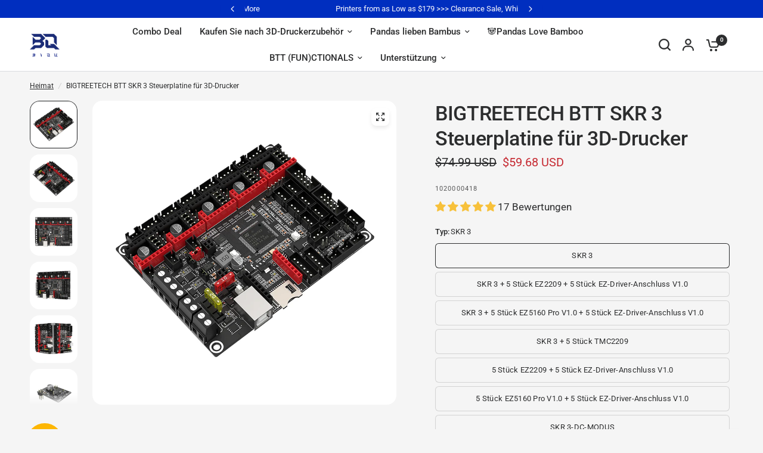

--- FILE ---
content_type: text/html; charset=utf-8
request_url: https://biqu.equipment/de/search?view=preorderjson&q=id:%226708161806434%22%20OR%20handle:%22biqu-christmas-bundle-deals%22%20OR%20handle:%22biqu-panda-buildplate-cryogrip-pro-for-x1-p1-a1-printers%22%20OR%20handle:%22bigtreetech-panda-touch-5-display-for-bambu-lab-printers%22%20OR%20handle:%22panda-lux-led-upgrade-kit%22%20OR%20handle:%22biqu-panda-claw-extruder-gear-set-gold-nano-coated-steel-aluminum-cnc-support-for-x1-p1-a1-mini%22%20OR%20handle:%22manta-m4p-m8p%22%20OR%20handle:%22bigtreetech-ebb-sb2209-can-v1-0%22%20OR%20handle:%22btt-sfs-v2-0-smart-filament-sensor%22%20OR%20handle:%22microprobe-v1-0-for-b1-printers-h2-extruders-ender-3%22%20OR%20handle:%22bigtreetech-skr-mini-e3-v2-0-32-bit-control-board-for-ender-3%22%20OR%20handle:%22btt-tft35-e3-v3-0-display-touch-screen-two-working-modes%22%20OR%20handle:%22biqu-h2-v2s-extruder-for-b1-bx-ender-3-3-v2-5-6-cr6-10%22%20OR%20handle:%22bigtreetech-skr-v1-4-skr-v1-4-turbo-control-board-tmc2209-tmc2208-eeprom-v1-0-exp-mot-v1-0-3d-printer-parts-for-ender-3%22%20OR%20handle:%22biqu-b1original-nozzle-um2-brass-nozzle-1-75-0-4mm-3d-printer-parts-for-3d-printer%22%20OR%20handle:%22bigtreetech-ebb-36-42-can-bus-for-bigtreetech-ebb-36-42-can-bus-u2c-v2-1-for-connecting-klipper-expansion-device-support-pt1000connecting-klipper-expansion-device%22%20OR%20handle:%22btt-functionals-deathracer-kit%22%20OR%20handle:%22biqu-pla-hr-printed-airless-basketball-perfect-for-family-fun-friends-gatherings-christmas-gifts-available-in-black-blue-orange-and-white%22%20OR%20handle:%22pedestrian-push-button-with-audio-toy-key-chain%22%20OR%20handle:%226_94fe4fa1-5ecf-49f4-8377-6bb1661bfe26.png%22%20OR%20handle:%225_ab5866d6-839a-4312-aca8-640cdc378a22.png%22%20OR%20handle:%223_7b775b11-90bb-498b-9d05-b96ea7e0a05e.png%22%20OR%20handle:%224_10a0f84e-5e87-4524-9265-0c8687ff44c8.png%22%20OR%20handle:%227_20cec407-571a-450c-a3ed-7c2a5cf33206.png%22
body_size: 13083
content:
[
{
      "id":4524705251426,
      "title":"BIQU B1 Original Düse UM2 Messing Düse 1,75 0,4 MM 3D Drucker Teile Für 3D Drucker ",
      "handle":"biqu-b1original-nozzle-um2-brass-nozzle-1-75-0-4mm-3d-printer-parts-for-3d-printer",
      "collections":[262031474786,269418430562,268866355298,275812089954,275831488610,277391474786,261926125666,261841748066,264590557282,373324035],
      "images":[{"id":14499369484386,"src":"\/\/biqu.equipment\/cdn\/shop\/products\/Hd68e8b86323f49fa81e259bc0965023fO_78e62d02-60b3-4de4-a160-d9778e4dd574.jpg?v=1606371445"},{"id":14499369386082,"src":"\/\/biqu.equipment\/cdn\/shop\/products\/H1491b32880a346b6b4aba9cc4125160bH.jpg?v=1606371444"},{"id":14499369418850,"src":"\/\/biqu.equipment\/cdn\/shop\/products\/H8eda8ff5e84d4914a3a831917109bc9a8_44c3689a-8908-4b26-85dd-e38f9ed86020.jpg?v=1606371445"},{"id":14499369353314,"src":"\/\/biqu.equipment\/cdn\/shop\/products\/Hd68e8b86323f49fa81e259bc0965023fO.jpg?v=1606371444"},{"id":14499369451618,"src":"\/\/biqu.equipment\/cdn\/shop\/products\/H8eda8ff5e84d4914a3a831917109bc9a8.jpg?v=1606371445"}],
      "first_available_variant":{"id":32064575242338},
      "available":true,
      "selling_plan_groups":[],
      "tags":["3D Printer  Nozzle","3d printer nozzles","B1","BIQU B1","Brass nozzle","UM2"],
      "variants": [{
            "id":32064575176802, 
            "title":"1,75 x 0,4 mm \/ 10 Stück",
            "price":1062,
            "available":false,
            "inventory_quantity":0,
            "inventory_policy":"deny",
            "selling_plan_allocations": [],
            "metafields" : {
              "globo_preorder":{}}
          },{
            "id":32064575209570, 
            "title":"1,75 x 0,4 mm \/ 20 Stück",
            "price":1845,
            "available":false,
            "inventory_quantity":0,
            "inventory_policy":"deny",
            "selling_plan_allocations": [],
            "metafields" : {
              "globo_preorder":{}}
          },{
            "id":32064575242338, 
            "title":"1,75 x 0,5 mm \/ 10 Stück",
            "price":1062,
            "available":true,
            "inventory_quantity":974,
            "inventory_policy":"deny",
            "selling_plan_allocations": [],
            "metafields" : {
              "globo_preorder":{}}
          },{
            "id":32064575275106, 
            "title":"1,75 x 0,5 mm \/ 20 Stück",
            "price":1845,
            "available":true,
            "inventory_quantity":993,
            "inventory_policy":"deny",
            "selling_plan_allocations": [],
            "metafields" : {
              "globo_preorder":{}}
          },{
            "id":32064575307874, 
            "title":"1,75 x 0,6 mm \/ 10 Stück",
            "price":1062,
            "available":true,
            "inventory_quantity":856,
            "inventory_policy":"deny",
            "selling_plan_allocations": [],
            "metafields" : {
              "globo_preorder":{}}
          },{
            "id":32064575340642, 
            "title":"1,75 x 0,6 mm \/ 20 Stück",
            "price":1845,
            "available":true,
            "inventory_quantity":987,
            "inventory_policy":"deny",
            "selling_plan_allocations": [],
            "metafields" : {
              "globo_preorder":{}}
          },{
            "id":32064575373410, 
            "title":"1,75 x 0,8 mm \/ 10 Stück",
            "price":1062,
            "available":false,
            "inventory_quantity":0,
            "inventory_policy":"deny",
            "selling_plan_allocations": [],
            "metafields" : {
              "globo_preorder":{}}
          },{
            "id":32064575406178, 
            "title":"1,75 x 0,8 mm \/ 20 Stück",
            "price":1845,
            "available":false,
            "inventory_quantity":0,
            "inventory_policy":"deny",
            "selling_plan_allocations": [],
            "metafields" : {
              "globo_preorder":{}}
          }],
      "metafields" : {
        "globo_preorder":{}},
      "source": "template"
    }
      

,{
      "id":7260530081890,
      "title":"Pedestrian Push-Button With Audio Toy\/Key Chain",
      "handle":"pedestrian-push-button-with-audio-toy-key-chain",
      "collections":[262031474786,275811893346,269418430562,268866355298,280152539234,261926125666,264590557282],
      "images":[{"id":31450170032226,"src":"\/\/biqu.equipment\/cdn\/shop\/files\/1_2c68f3b7-9437-4064-bd52-926a2b64a3c1.png?v=1732185981"},{"id":31450170196066,"src":"\/\/biqu.equipment\/cdn\/shop\/files\/2_4ad06984-ebc4-4324-b149-ee148523a6c4.png?v=1732185981"},{"id":31450170228834,"src":"\/\/biqu.equipment\/cdn\/shop\/files\/3_06bab5c8-ce52-46fb-9dcd-77656ffafe6f.png?v=1732185982"},{"id":31450170130530,"src":"\/\/biqu.equipment\/cdn\/shop\/files\/4_42dcb51a-60ca-451f-bedf-5a6b9963e0fd.png?v=1732185981"},{"id":31450170064994,"src":"\/\/biqu.equipment\/cdn\/shop\/files\/5_82ffaf54-d913-4e1b-a4b6-af71de895b44.png?v=1732185981"},{"id":31450170163298,"src":"\/\/biqu.equipment\/cdn\/shop\/files\/6_1793811b-a083-431f-b4c1-2fb71e731712.png?v=1732185981"},{"id":31450170097762,"src":"\/\/biqu.equipment\/cdn\/shop\/files\/7_aa774710-2aa8-4d60-a7d0-493749c9d790.png?v=1732185981"}],
      "first_available_variant":{"id":41578145120354},
      "available":true,
      "selling_plan_groups":[],
      "tags":[],
      "variants": [{
            "id":41578145120354, 
            "title":"Mini (Key Chain)",
            "price":1699,
            "available":true,
            "inventory_quantity":122,
            "inventory_policy":"deny",
            "selling_plan_allocations": [],
            "metafields" : {
              "globo_preorder":{}}
          }],
      "metafields" : {
        "globo_preorder":{}},
      "source": "template"
    }
      

,{
      "id":7217729044578,
      "title":"BTT (FUN)CTIONALS - DeathRacer Kit V2",
      "handle":"btt-functionals-deathracer-kit",
      "collections":[262031474786,275811893346,269418430562,268866355298,275812122722,280152539234,261926125666,264590557282],
      "images":[{"id":32887852367970,"src":"\/\/biqu.equipment\/cdn\/shop\/files\/DEATHRACER_KIT_V2_1000_1.jpg?v=1762788582"},{"id":32887884513378,"src":"\/\/biqu.equipment\/cdn\/shop\/files\/DEATHRACER_KIT_V2_1000_1.png?v=1762788582"},{"id":32887884415074,"src":"\/\/biqu.equipment\/cdn\/shop\/files\/DEATHRACER_KIT_V2_1000_2.png?v=1762788582"},{"id":32887884480610,"src":"\/\/biqu.equipment\/cdn\/shop\/files\/DEATHRACER_KIT_V2_1000_3.png?v=1762788582"},{"id":32887884382306,"src":"\/\/biqu.equipment\/cdn\/shop\/files\/DEATHRACER_KIT_V2_1000_4.png?v=1762788582"},{"id":32887884447842,"src":"\/\/biqu.equipment\/cdn\/shop\/files\/DEATHRACER_KIT_V2_1000_5.png?v=1762788582"},{"id":32887884742754,"src":"\/\/biqu.equipment\/cdn\/shop\/files\/1060000784-DeathRacer_Kit_V2_1000_1_2edfa9c4-0df0-4b27-8601-ec1589669258.jpg?v=1762788582"},{"id":32887884906594,"src":"\/\/biqu.equipment\/cdn\/shop\/files\/1060000784-DeathRacer_Kit_V2_1000_1.png?v=1762788582"},{"id":32887884775522,"src":"\/\/biqu.equipment\/cdn\/shop\/files\/1060000784-DeathRacer_Kit_V2_1000_3_32b18cce-4edf-4645-ad7f-c7f1c85391c0.jpg?v=1762788582"},{"id":32887884939362,"src":"\/\/biqu.equipment\/cdn\/shop\/files\/1060000784-DeathRacer_Kit_V2_1000_2.png?v=1762788582"},{"id":32887884841058,"src":"\/\/biqu.equipment\/cdn\/shop\/files\/1060000784-DeathRacer_Kit_V2_1000_2_6509c4d3-3f61-4840-99f5-51d527e9a1ef.jpg?v=1762788582"},{"id":32887884808290,"src":"\/\/biqu.equipment\/cdn\/shop\/files\/1060000784-DeathRacer_Kit_V2_1000_4.jpg?v=1762788582"},{"id":32887884972130,"src":"\/\/biqu.equipment\/cdn\/shop\/files\/1060000785-DeathRacer_Kit_V2_1000_3_02a2a848-c41c-4330-851b-02032b0985af.jpg?v=1762788582"},{"id":32887885103202,"src":"\/\/biqu.equipment\/cdn\/shop\/files\/1060000785-DeathRacer_Kit_V2_1000_2_e37ade40-a659-4c5e-a9c4-9a5c4fb27c18.jpg?v=1762788582"},{"id":32887885004898,"src":"\/\/biqu.equipment\/cdn\/shop\/files\/1060000785-DeathRacer_Kit_V2_1000_1_f8692eb5-b99d-40ef-9856-f2371c82eca0.jpg?v=1762788582"},{"id":32887885037666,"src":"\/\/biqu.equipment\/cdn\/shop\/files\/1060000785-DeathRacer_Kit_V2_1000_4.jpg?v=1762788582"}],
      "first_available_variant":{"id":41656986796130},
      "available":true,
      "selling_plan_groups":[],
      "tags":[],
      "variants": [{
            "id":41656986796130, 
            "title":"DeathRacer Complete Kit",
            "price":17900,
            "available":true,
            "inventory_quantity":83,
            "inventory_policy":"deny",
            "selling_plan_allocations": [],
            "metafields" : {
              "globo_preorder":{}}
          },{
            "id":41656986828898, 
            "title":"DeathRacer Kit without Remote Control",
            "price":15900,
            "available":true,
            "inventory_quantity":84,
            "inventory_policy":"deny",
            "selling_plan_allocations": [],
            "metafields" : {
              "globo_preorder":{}}
          }],
      "metafields" : {
        "globo_preorder":{}},
      "source": "template"
    }
      

,{
      "id":6829952499810,
      "title":"BIGTREETECH EBB SB2209\/SB2240 CAN V1.0 für Voron StealthBurner ",
      "handle":"bigtreetech-ebb-sb2209-can-v1-0",
      "collections":[262031474786,275811893346,269418430562,268866355298,275812122722,271666544738,277391310946,278116663394,270488469602,373322819,261926125666,261841748066,264590557282,269663535202],
      "images":[{"id":29753008423010,"src":"\/\/biqu.equipment\/cdn\/shop\/files\/2209_20231012.jpg?v=1757557065"},{"id":29753008390242,"src":"\/\/biqu.equipment\/cdn\/shop\/files\/1_ffa6dd74-442c-4253-9e35-435d2ccd9941.jpg?v=1757557065"},{"id":29753008488546,"src":"\/\/biqu.equipment\/cdn\/shop\/files\/2_3cbaf2e8-c837-4ecc-8a84-36a4c6bdd9cb.jpg?v=1757557065"},{"id":29753008521314,"src":"\/\/biqu.equipment\/cdn\/shop\/files\/4_b10320df-0d38-4d94-b266-5b131bc05678.jpg?v=1757557065"},{"id":29753008455778,"src":"\/\/biqu.equipment\/cdn\/shop\/files\/5_9f75420d-85f7-4cde-99a8-098e90560c32.jpg?v=1757557065"},{"id":29753008554082,"src":"\/\/biqu.equipment\/cdn\/shop\/files\/2240_20231012.jpg?v=1757557065"},{"id":29753008619618,"src":"\/\/biqu.equipment\/cdn\/shop\/files\/1_f22afdce-9127-4049-a248-c8c876345d5f.jpg?v=1757557065"},{"id":29753008652386,"src":"\/\/biqu.equipment\/cdn\/shop\/files\/2_7b3b558e-e903-4247-8946-85624c2a4d6e.jpg?v=1757557065"},{"id":29753008586850,"src":"\/\/biqu.equipment\/cdn\/shop\/files\/4_d8e025ec-d1ab-40c0-a8be-4bc3414af061.jpg?v=1757557065"},{"id":29171443073122,"src":"\/\/biqu.equipment\/cdn\/shop\/products\/2209_5.jpg?v=1757557065"},{"id":29752967299170,"src":"\/\/biqu.equipment\/cdn\/shop\/files\/CANbusCable.jpg?v=1757557065"},{"id":29171443105890,"src":"\/\/biqu.equipment\/cdn\/shop\/products\/2209_6.jpg?v=1757557065"},{"id":29171442974818,"src":"\/\/biqu.equipment\/cdn\/shop\/products\/2209_7.jpg?v=1757557065"},{"id":29229295173730,"src":"\/\/biqu.equipment\/cdn\/shop\/products\/BTTU2C1.1-7_1.jpg?v=1757557065"},{"id":29359644082274,"src":"\/\/biqu.equipment\/cdn\/shop\/products\/EBBSB2209-3.jpg?v=1757557065"},{"id":29359658958946,"src":"\/\/biqu.equipment\/cdn\/shop\/products\/EBBSB2209-1.jpg?v=1757557065"},{"id":29475260498018,"src":"\/\/biqu.equipment\/cdn\/shop\/products\/EBBSB0000.png?v=1757557065"},{"id":29489797431394,"src":"\/\/biqu.equipment\/cdn\/shop\/files\/1_e6143a21-6d03-47bd-8c46-93ff3efd08b7.jpg?v=1757557065"},{"id":29489797464162,"src":"\/\/biqu.equipment\/cdn\/shop\/files\/6_582e7df2-2ce6-4f37-9163-193b3ab2a742.jpg?v=1757557065"},{"id":30810397966434,"src":"\/\/biqu.equipment\/cdn\/shop\/files\/1030000161-EBB_SB2209_USB_1000_1.jpg?v=1757557065"}],
      "first_available_variant":{"id":40377392431202},
      "available":true,
      "selling_plan_groups":[],
      "tags":["2240","canbus","Extruder Breakout Board","Extruder Module","stealthburner","voron canbus","Voron stealthburner"],
      "variants": [{
            "id":40377392431202, 
            "title":"EBB SB2209 CAN V1.0 (RP2040)",
            "price":2568,
            "available":true,
            "inventory_quantity":24,
            "inventory_policy":"deny",
            "selling_plan_allocations": [],
            "metafields" : {
              "globo_preorder":{}}
          },{
            "id":40214282731618, 
            "title":"Lager in China \/ EBB SB2209 CAN V1.0",
            "price":2568,
            "available":true,
            "inventory_quantity":91,
            "inventory_policy":"deny",
            "selling_plan_allocations": [],
            "metafields" : {
              "globo_preorder":{}}
          },{
            "id":40214283485282, 
            "title":"Lager in China \/ EBB SB2240 CAN",
            "price":3598,
            "available":false,
            "inventory_quantity":0,
            "inventory_policy":"deny",
            "selling_plan_allocations": [],
            "metafields" : {
              "globo_preorder":{}}
          },{
            "id":41347775266914, 
            "title":"New - EBB SB2209 USB",
            "price":3499,
            "available":true,
            "inventory_quantity":42,
            "inventory_policy":"deny",
            "selling_plan_allocations": [],
            "metafields" : {
              "globo_preorder":{}}
          },{
            "id":40214284468322, 
            "title":"Lager in China \/ U2C V2.1",
            "price":1574,
            "available":true,
            "inventory_quantity":178,
            "inventory_policy":"deny",
            "selling_plan_allocations": [],
            "metafields" : {
              "globo_preorder":{}}
          },{
            "id":40214285058146, 
            "title":"30-poliges Kabel + 100K NTC B3950-Thermistor",
            "price":499,
            "available":true,
            "inventory_quantity":347,
            "inventory_policy":"deny",
            "selling_plan_allocations": [],
            "metafields" : {
              "globo_preorder":{}}
          },{
            "id":40273695342690, 
            "title":"Nur CAN-Kabel",
            "price":866,
            "available":true,
            "inventory_quantity":99,
            "inventory_policy":"deny",
            "selling_plan_allocations": [],
            "metafields" : {
              "globo_preorder":{}}
          },{
            "id":40366201503842, 
            "title":"Nur EBB SB0000",
            "price":899,
            "available":true,
            "inventory_quantity":68,
            "inventory_policy":"deny",
            "selling_plan_allocations": [],
            "metafields" : {
              "globo_preorder":{}}
          }],
      "metafields" : {
        "globo_preorder":{}},
      "source": "template"
    }
      

,{
      "id":4488200585314,
      "title":"BIGTREETECH SKR V1.4 Steuerplatine",
      "handle":"bigtreetech-skr-v1-4-skr-v1-4-turbo-control-board-tmc2209-tmc2208-eeprom-v1-0-exp-mot-v1-0-3d-printer-parts-for-ender-3",
      "collections":[262031474786,269418430562,268866355298,275812122722,277391474786,277391343714,261926125666,373321859,264590557282],
      "images":[{"id":28706796732514,"src":"\/\/biqu.equipment\/cdn\/shop\/products\/2Pro.jpg?v=1718270444"},{"id":28706795978850,"src":"\/\/biqu.equipment\/cdn\/shop\/products\/1_12eee506-f28e-49c5-bfab-c2b844b49f54.jpg?v=1718270444"}],
      "first_available_variant":{"id":31898702970978},
      "available":true,
      "selling_plan_groups":[],
      "tags":["For B1 3d Printer","No CB1 Adapter","No Driver Integrated","Support Five Motors","Support Marlin"],
      "variants": [{
            "id":31898702970978, 
            "title":"SKR V1.4",
            "price":2489,
            "available":true,
            "inventory_quantity":515,
            "inventory_policy":"deny",
            "selling_plan_allocations": [],
            "metafields" : {
              "globo_preorder":{}}
          },{
            "id":39564431229026, 
            "title":"SKR V1.4+5 PCS TMC2208",
            "price":3624,
            "available":true,
            "inventory_quantity":98,
            "inventory_policy":"deny",
            "selling_plan_allocations": [],
            "metafields" : {
              "globo_preorder":{}}
          },{
            "id":39564431294562, 
            "title":"SKR V1.4+5 PCS TMC2209",
            "price":4085,
            "available":true,
            "inventory_quantity":156,
            "inventory_policy":"deny",
            "selling_plan_allocations": [],
            "metafields" : {
              "globo_preorder":{}}
          }],
      "metafields" : {
        "globo_preorder":{}},
      "source": "template"
    }
      

,{
      "id":7218862751842,
      "title":"BIQU Panda Claw Extruder Gear Set for Bambu X1\/P1\/A1 Series - Golden Nano-Coated Hardened Steel Gear with Aluminum CNC Support",
      "handle":"biqu-panda-claw-extruder-gear-set-gold-nano-coated-steel-aluminum-cnc-support-for-x1-p1-a1-mini",
      "collections":[262031474786,269418430562,268866355298,275812089954,277391999074,267411095650,261926125666,264590557282,373324035],
      "images":[{"id":31013096456290,"src":"\/\/biqu.equipment\/cdn\/shop\/files\/1060000712-Panda_Claw_X1P1_20240902_1000_2.jpg?v=1757556816"},{"id":31013096357986,"src":"\/\/biqu.equipment\/cdn\/shop\/files\/1060000712-Panda_Claw_X1P1_20240902_1000_3.jpg?v=1757556816"},{"id":31013096489058,"src":"\/\/biqu.equipment\/cdn\/shop\/files\/1060000712-Panda_Claw_X1P1_20240902_1000_4.jpg?v=1757556816"},{"id":31013096423522,"src":"\/\/biqu.equipment\/cdn\/shop\/files\/1060000712-Panda_Claw_X1P1_20240902_1000_1.jpg?v=1757556816"},{"id":30952271249506,"src":"\/\/biqu.equipment\/cdn\/shop\/files\/1-3_701e7036-e57f-4432-aebc-6dedf98462aa.png?v=1757556816"},{"id":30952271183970,"src":"\/\/biqu.equipment\/cdn\/shop\/files\/1-1_6819309d-d2d6-45f9-b9ea-5472699dbb9a.png?v=1757556816"},{"id":30952271151202,"src":"\/\/biqu.equipment\/cdn\/shop\/files\/1_d9b945fc-498b-477b-9903-6f119587d505.png?v=1757556816"},{"id":30952271806562,"src":"\/\/biqu.equipment\/cdn\/shop\/files\/1060000711-A1.jpg?v=1757556816"},{"id":30952271216738,"src":"\/\/biqu.equipment\/cdn\/shop\/files\/1-2_9bb15dec-62d0-45d0-b22b-c740aecc575d.png?v=1757556816"},{"id":31013096390754,"src":"\/\/biqu.equipment\/cdn\/shop\/files\/1060000712-Panda_Claw_X1P1_20240902_1000_5.jpg?v=1757556816"}],
      "first_available_variant":{"id":41425356783714},
      "available":true,
      "selling_plan_groups":[],
      "tags":["For Bambu Lab A1 Series","For Bambu Lab P1 Series","For Bambu Lab X1 Series"],
      "variants": [{
            "id":41425356783714, 
            "title":"X1\/P1 Series",
            "price":2299,
            "available":true,
            "inventory_quantity":68,
            "inventory_policy":"continue",
            "selling_plan_allocations": [],
            "metafields" : {
              "globo_preorder":{}}
          },{
            "id":41425356750946, 
            "title":"A1 Series",
            "price":2299,
            "available":true,
            "inventory_quantity":534,
            "inventory_policy":"continue",
            "selling_plan_allocations": [],
            "metafields" : {
              "globo_preorder":{}}
          }],
      "metafields" : {
        "globo_preorder":{}},
      "source": "template"
    }
      

,{
      "id":6890767155298,
      "title":"BTT SFS V2.0 Smart Filament Sensor 3D-Druckmodul zur Beherrschung des Filamentzustands",
      "handle":"btt-sfs-v2-0-smart-filament-sensor",
      "collections":[262031474786,275811893346,269418430562,268866355298,275812122722,275540246626,277391343714,277391310946,267411095650,373322819,261926125666,264590557282],
      "images":[{"id":29553989288034,"src":"\/\/biqu.equipment\/cdn\/shop\/files\/SFSV2.0_1.png?v=1757557110"},{"id":29601645461602,"src":"\/\/biqu.equipment\/cdn\/shop\/files\/0810-SFSV2.0.jpg?v=1757557110"},{"id":29553989156962,"src":"\/\/biqu.equipment\/cdn\/shop\/files\/SFSV2.0_2.png?v=1757557110"},{"id":29553989320802,"src":"\/\/biqu.equipment\/cdn\/shop\/files\/SFSV2.0_3.png?v=1757557110"},{"id":29553989091426,"src":"\/\/biqu.equipment\/cdn\/shop\/files\/SFSV2.0_4.png?v=1757557110"},{"id":29553989124194,"src":"\/\/biqu.equipment\/cdn\/shop\/files\/SFSV2.0_5.png?v=1757557110"},{"id":29553989189730,"src":"\/\/biqu.equipment\/cdn\/shop\/files\/SFSV2.0_6.png?v=1757557110"},{"id":29553989255266,"src":"\/\/biqu.equipment\/cdn\/shop\/files\/SFSV2.0_7.png?v=1757557110"},{"id":29553989353570,"src":"\/\/biqu.equipment\/cdn\/shop\/files\/SFSV2.0_8.png?v=1757557110"},{"id":29553989058658,"src":"\/\/biqu.equipment\/cdn\/shop\/files\/SFSV2.0_9.png?v=1757557110"},{"id":29553989222498,"src":"\/\/biqu.equipment\/cdn\/shop\/files\/SFSV2.0_10.png?v=1757557110"}],
      "first_available_variant":{"id":40421064376418},
      "available":true,
      "selling_plan_groups":[],
      "tags":["40% OFF"],
      "variants": [{
            "id":40421064376418, 
            "title":"Default Title",
            "price":1599,
            "available":true,
            "inventory_quantity":187,
            "inventory_policy":"continue",
            "selling_plan_allocations": [],
            "metafields" : {
              "globo_preorder":{}}
          }],
      "metafields" : {
        "globo_preorder":{}},
      "source": "template"
    }
      

,{
      "id":6704026157154,
      "title":"BIGTREETECH EBB 36\/42 Can Bus U2C V2.1 zum Anschluss von Klipper-Erweiterungsgeräten, unterstützt PT1000",
      "handle":"bigtreetech-ebb-36-42-can-bus-for-bigtreetech-ebb-36-42-can-bus-u2c-v2-1-for-connecting-klipper-expansion-device-support-pt1000connecting-klipper-expansion-device",
      "collections":[262031474786,275811893346,269418430562,268866355298,275812122722,270488469602,267411095650,267109564514,373322819,261926125666,261841748066,264590557282,269663535202],
      "images":[{"id":28920170184802,"src":"\/\/biqu.equipment\/cdn\/shop\/products\/EBB-36_7899172f-17a5-4310-8807-74e88e0aac27.jpg?v=1760706456"},{"id":28532108197986,"src":"\/\/biqu.equipment\/cdn\/shop\/products\/EBB-36.jpg?v=1760706456"},{"id":28532108623970,"src":"\/\/biqu.equipment\/cdn\/shop\/products\/EBB-36-2.jpg?v=1760706456"},{"id":28532108427362,"src":"\/\/biqu.equipment\/cdn\/shop\/products\/EBB-36-3.jpg?v=1760706456"},{"id":28532108263522,"src":"\/\/biqu.equipment\/cdn\/shop\/products\/EBB-36-4.jpg?v=1760706456"},{"id":28532108296290,"src":"\/\/biqu.equipment\/cdn\/shop\/products\/EBB-42.jpg?v=1760706456"},{"id":28532108329058,"src":"\/\/biqu.equipment\/cdn\/shop\/products\/EBB-42-2.jpg?v=1760706456"},{"id":28532108394594,"src":"\/\/biqu.equipment\/cdn\/shop\/products\/EBB-42-3.jpg?v=1760706456"},{"id":28532108361826,"src":"\/\/biqu.equipment\/cdn\/shop\/products\/EBB-42-4.jpg?v=1760706456"},{"id":28795750023266,"src":"\/\/biqu.equipment\/cdn\/shop\/products\/BTTU2C1.1.jpg?v=1760706456"},{"id":28795750154338,"src":"\/\/biqu.equipment\/cdn\/shop\/products\/BTTU2C1.1-6.jpg?v=1760706456"},{"id":28795750088802,"src":"\/\/biqu.equipment\/cdn\/shop\/products\/BTTU2C1.1-5.jpg?v=1760706456"},{"id":28795750121570,"src":"\/\/biqu.equipment\/cdn\/shop\/products\/BTTU2C1.1-4.jpg?v=1760706456"},{"id":28795750056034,"src":"\/\/biqu.equipment\/cdn\/shop\/products\/BTTU2C1.1-7.jpg?v=1760706456"},{"id":28795785379938,"src":"\/\/biqu.equipment\/cdn\/shop\/products\/1_ce0343fe-8515-4605-9468-191ddf508f12.jpg?v=1760706456"},{"id":28795785740386,"src":"\/\/biqu.equipment\/cdn\/shop\/products\/1_2d2198ec-8893-4a73-adc5-563060e4b5d4.jpg?v=1760706456"},{"id":28795786231906,"src":"\/\/biqu.equipment\/cdn\/shop\/products\/2_2b96587f-b101-48f9-af84-9679406cac70.jpg?v=1760706456"},{"id":28795786592354,"src":"\/\/biqu.equipment\/cdn\/shop\/products\/3_3e32223c-cc50-40e3-abdf-47f2e1b7fc6a.jpg?v=1760706456"},{"id":28795787968610,"src":"\/\/biqu.equipment\/cdn\/shop\/products\/4_d8e8428b-ee18-4717-af5b-c27eb2c3bf2e.jpg?v=1760706456"},{"id":28795799568482,"src":"\/\/biqu.equipment\/cdn\/shop\/products\/BTT_U2c1.0-3.jpg?v=1760706456"},{"id":28795812249698,"src":"\/\/biqu.equipment\/cdn\/shop\/products\/4_max.jpg?v=1760706456"},{"id":33946410156130,"src":"\/\/biqu.equipment\/cdn\/shop\/files\/EBB36_en_20251121.jpg?v=1763718006"},{"id":33461633056866,"src":"\/\/biqu.equipment\/cdn\/shop\/files\/1_c3cffe52-ab6e-49a5-abd7-025e9bdc5ea6.jpg?v=1763718040"},{"id":33461631811682,"src":"\/\/biqu.equipment\/cdn\/shop\/files\/2_cdc20e76-669e-42a4-ab3a-f1f25ac5493c.jpg?v=1763718040"},{"id":33462154723426,"src":"\/\/biqu.equipment\/cdn\/shop\/files\/8_0bdfd731-637c-457b-879a-310428da1885.jpg?v=1763718040"},{"id":33461631713378,"src":"\/\/biqu.equipment\/cdn\/shop\/files\/5_0703fee9-dbbd-4a54-b2b9-0c6984004426.jpg?v=1763718040"},{"id":33461631746146,"src":"\/\/biqu.equipment\/cdn\/shop\/files\/4_a943b8bc-d31f-4748-ad3b-a3292e6d1406.jpg?v=1763718040"},{"id":33461631844450,"src":"\/\/biqu.equipment\/cdn\/shop\/files\/7_c72af068-bede-4767-a92b-027f1c48c8f1.jpg?v=1763718040"},{"id":33946410188898,"src":"\/\/biqu.equipment\/cdn\/shop\/files\/EBB42_-EN_20251121.jpg?v=1763718040"},{"id":33461633089634,"src":"\/\/biqu.equipment\/cdn\/shop\/files\/1_db3a8bb1-da95-4a0b-b55d-dd6bc2c2bfc5.jpg?v=1763718053"},{"id":33461632106594,"src":"\/\/biqu.equipment\/cdn\/shop\/files\/2_e935fb1f-71b7-4b11-a78c-ef27a2cd872b.jpg?v=1763718053"},{"id":33462154756194,"src":"\/\/biqu.equipment\/cdn\/shop\/files\/8_1.jpg?v=1763718053"},{"id":33954739028066,"src":"\/\/biqu.equipment\/cdn\/shop\/files\/5_21fde64e-f8f8-47bf-8b8a-62dbb1f2a245.jpg?v=1763972212"},{"id":33461632008290,"src":"\/\/biqu.equipment\/cdn\/shop\/files\/4_4f0ee9b2-439b-4b3a-85d6-b3ec4c7f54c2.jpg?v=1763972212"},{"id":33461631942754,"src":"\/\/biqu.equipment\/cdn\/shop\/files\/7_790b7479-49de-4291-9cc0-47e2f1e8b574.jpg?v=1763972212"}],
      "first_available_variant":{"id":39760665182306},
      "available":true,
      "selling_plan_groups":[],
      "tags":["btt ebb36","btt ebb42","can","canbus","EBB36","EBB42","Extruder Breakout Board","Extruder Module","new arrival","u2c"],
      "variants": [{
            "id":39760665182306, 
            "title":"1 Stk. \/ EBB42 CAN V1.2",
            "price":1798,
            "available":true,
            "inventory_quantity":789,
            "inventory_policy":"deny",
            "selling_plan_allocations": [],
            "metafields" : {
              "globo_preorder":{}}
          },{
            "id":39760665149538, 
            "title":"1 Stk. \/ EBB 36 CAN V1.2(G0B1)",
            "price":1759,
            "available":true,
            "inventory_quantity":739,
            "inventory_policy":"deny",
            "selling_plan_allocations": [],
            "metafields" : {
              "globo_preorder":{}}
          },{
            "id":39760665247842, 
            "title":"1 Stk. \/ EBB42 CAN V1.2 (kein Max31865)",
            "price":1398,
            "available":true,
            "inventory_quantity":383,
            "inventory_policy":"deny",
            "selling_plan_allocations": [],
            "metafields" : {
              "globo_preorder":{}}
          },{
            "id":39760665215074, 
            "title":"1 Stk. \/ EBB36 CAN V1.2 (kein Max31865)",
            "price":1359,
            "available":true,
            "inventory_quantity":158,
            "inventory_policy":"deny",
            "selling_plan_allocations": [],
            "metafields" : {
              "globo_preorder":{}}
          },{
            "id":39762747949154, 
            "title":"1 Stk. \/ U2C V2.1 -3 CAN-Ausgang",
            "price":1574,
            "available":true,
            "inventory_quantity":311,
            "inventory_policy":"deny",
            "selling_plan_allocations": [],
            "metafields" : {
              "globo_preorder":{}}
          },{
            "id":42238091821154, 
            "title":"1 Stk. \/ EBB 36 GEN2 V1.0",
            "price":3888,
            "available":true,
            "inventory_quantity":27,
            "inventory_policy":"deny",
            "selling_plan_allocations": [],
            "metafields" : {
              "globo_preorder":{}}
          },{
            "id":42238091853922, 
            "title":"1 Stk. \/ EBB 42 GEN2 V1.0",
            "price":3888,
            "available":true,
            "inventory_quantity":184,
            "inventory_policy":"deny",
            "selling_plan_allocations": [],
            "metafields" : {
              "globo_preorder":{}}
          },{
            "id":39833569788002, 
            "title":"2 Stk. \/ EBB42 CAN V1.2",
            "price":3054,
            "available":true,
            "inventory_quantity":896,
            "inventory_policy":"deny",
            "selling_plan_allocations": [],
            "metafields" : {
              "globo_preorder":{}}
          },{
            "id":39833569755234, 
            "title":"2 Stk. \/ EBB 36 CAN V1.2(G0B1)",
            "price":2999,
            "available":true,
            "inventory_quantity":835,
            "inventory_policy":"deny",
            "selling_plan_allocations": [],
            "metafields" : {
              "globo_preorder":{}}
          },{
            "id":39833569722466, 
            "title":"2 Stk. \/ EBB42 CAN V1.2 (kein Max31865)",
            "price":2377,
            "available":true,
            "inventory_quantity":494,
            "inventory_policy":"deny",
            "selling_plan_allocations": [],
            "metafields" : {
              "globo_preorder":{}}
          },{
            "id":39833569689698, 
            "title":"2 Stk. \/ EBB36 CAN V1.2 (kein Max31865)",
            "price":2319,
            "available":true,
            "inventory_quantity":295,
            "inventory_policy":"deny",
            "selling_plan_allocations": [],
            "metafields" : {
              "globo_preorder":{}}
          },{
            "id":39833569820770, 
            "title":"2 Stk. \/ U2C V2.1 -3 CAN-Ausgang",
            "price":2927,
            "available":true,
            "inventory_quantity":142,
            "inventory_policy":"deny",
            "selling_plan_allocations": [],
            "metafields" : {
              "globo_preorder":{}}
          },{
            "id":42238091886690, 
            "title":"2 Stk. \/ EBB 36 GEN2 V1.0",
            "price":6599,
            "available":true,
            "inventory_quantity":126,
            "inventory_policy":"deny",
            "selling_plan_allocations": [],
            "metafields" : {
              "globo_preorder":{}}
          },{
            "id":42238091919458, 
            "title":"2 Stk. \/ EBB 42 GEN2 V1.0",
            "price":6599,
            "available":true,
            "inventory_quantity":242,
            "inventory_policy":"deny",
            "selling_plan_allocations": [],
            "metafields" : {
              "globo_preorder":{}}
          }],
      "metafields" : {
        "globo_preorder":{}},
      "source": "template"
    }
      

,{
      "id":4333701038178,
      "title":"BTT TFT35-E3 V3.0 Display Touchscreen Zwei Arbeitsmodi",
      "handle":"btt-tft35-e3-v3-0-display-touch-screen-two-working-modes",
      "collections":[262031474786,269418430562,268866355298,275812122722,373323011,270581956706,277391343714,267411095650,261926125666,264590557282,265834201186,261860589666,269663404130],
      "images":[{"id":28553016705122,"src":"\/\/biqu.equipment\/cdn\/shop\/products\/index.jpg?v=1718966448"},{"id":29378668232802,"src":"\/\/biqu.equipment\/cdn\/shop\/products\/1_9873e7e8-3ec6-4e92-b92c-ce503c7b5b87.jpg?v=1718966448"},{"id":29378668265570,"src":"\/\/biqu.equipment\/cdn\/shop\/products\/2_15f09f8a-010c-4f48-841c-675d614bf29b.jpg?v=1718966448"},{"id":29378668200034,"src":"\/\/biqu.equipment\/cdn\/shop\/products\/3_ed8027a0-a55a-4298-bd01-96576c445ed0.jpg?v=1718966448"},{"id":29378668134498,"src":"\/\/biqu.equipment\/cdn\/shop\/products\/5_6d0bc7d3-6e23-4046-aabc-8f01d0f287cf.jpg?v=1718966448"},{"id":29378668167266,"src":"\/\/biqu.equipment\/cdn\/shop\/products\/4_ba5397a4-bb51-4c88-81e4-1987c147ac38.jpg?v=1718966448"}],
      "first_available_variant":{"id":40099686285410},
      "available":true,
      "selling_plan_groups":[],
      "tags":["3.5-4.3 inch"],
      "variants": [{
            "id":40099686285410, 
            "title":"China",
            "price":3128,
            "available":true,
            "inventory_quantity":837,
            "inventory_policy":"deny",
            "selling_plan_allocations": [],
            "metafields" : {
              "globo_preorder":{}}
          },{
            "id":40099686318178, 
            "title":"UNS",
            "price":3128,
            "available":true,
            "inventory_quantity":9,
            "inventory_policy":"deny",
            "selling_plan_allocations": [],
            "metafields" : {
              "globo_preorder":{}}
          },{
            "id":40255798476898, 
            "title":"Europäisches Lager",
            "price":3128,
            "available":true,
            "inventory_quantity":9,
            "inventory_policy":"deny",
            "selling_plan_allocations": [],
            "metafields" : {
              "globo_preorder":{}}
          }],
      "metafields" : {
        "globo_preorder":{}},
      "source": "template"
    }
      

,{
      "id":6830722941026,
      "title":"BIQU H2 V2S Extruder für B1 BX Ender 3\/3 V2\/5\/6 CR6\/10 ",
      "handle":"biqu-h2-v2s-extruder-for-b1-bx-ender-3-3-v2-5-6-cr6-10",
      "collections":[262031474786,269418430562,268866355298,275812089954,270505345122,270581956706,261859737698,264965521506,275830669410,277391474786,277391343714,261926125666,261841748066,264590557282,261860589666],
      "images":[{"id":29163265851490,"src":"\/\/biqu.equipment\/cdn\/shop\/products\/A_4f45beec-bdef-44c0-a7fd-df758116fd47.jpg?v=1762783237"},{"id":29163265818722,"src":"\/\/biqu.equipment\/cdn\/shop\/products\/B_a1b41ace-c719-421a-a519-bdfd64ee8943.jpg?v=1762783237"},{"id":29163265720418,"src":"\/\/biqu.equipment\/cdn\/shop\/products\/C_5a8d03a9-3968-4785-9843-ee2cbb3917d8.jpg?v=1762783237"},{"id":29163265884258,"src":"\/\/biqu.equipment\/cdn\/shop\/products\/D_47397e42-daea-4809-985c-30f3c2a40136.jpg?v=1762783237"},{"id":29163265687650,"src":"\/\/biqu.equipment\/cdn\/shop\/products\/E_df937139-d37f-48f1-9d35-a4735029f162.jpg?v=1762783237"},{"id":29163265949794,"src":"\/\/biqu.equipment\/cdn\/shop\/products\/F_da3e0635-ffec-41d5-8d9e-3419c30e3b3a.jpg?v=1762783237"},{"id":29163265654882,"src":"\/\/biqu.equipment\/cdn\/shop\/products\/G_75c23ec2-5cab-4172-875e-6cd6fb1b82b6.jpg?v=1762783237"},{"id":29163265917026,"src":"\/\/biqu.equipment\/cdn\/shop\/products\/H_57fc8e32-95a6-4d37-bfe4-cb843ac27a9a.jpg?v=1762783237"},{"id":29163265753186,"src":"\/\/biqu.equipment\/cdn\/shop\/products\/I_ba00e8e7-9106-4010-bbfa-abdc0a53c58c.jpg?v=1762783237"},{"id":29163265785954,"src":"\/\/biqu.equipment\/cdn\/shop\/products\/J_41f39269-14d0-4452-82c5-b93c4c6e328b.jpg?v=1762783237"},{"id":29634579955810,"src":"\/\/biqu.equipment\/cdn\/shop\/products\/H2_6.jpg?v=1762783237"},{"id":29756984918114,"src":"\/\/biqu.equipment\/cdn\/shop\/files\/1_d8a7cab6-ab92-450f-a5bd-f81eaf588415.png?v=1762783237"}],
      "first_available_variant":{"id":40218342555746},
      "available":true,
      "selling_plan_groups":[],
      "tags":["3d printing extruder","biqu h2","biqu h2 extruder","biqu h2 v2s","biqu h2 v2s extruder","biqu h2v2","biqu h2v2s","bq h2","Direct Drive","direct drive extruder","h2 v2s","h2v2s","Support up to 270℃"],
      "variants": [{
            "id":40218342555746, 
            "title":"in Asien \/ H2 V2S Extruder Komplettset",
            "price":5899,
            "available":true,
            "inventory_quantity":92,
            "inventory_policy":"deny",
            "selling_plan_allocations": [],
            "metafields" : {
              "globo_preorder":{}}
          },{
            "id":40218342588514, 
            "title":"in Asien \/ Nur Heizblock (H2 V2S Original)",
            "price":500,
            "available":true,
            "inventory_quantity":5,
            "inventory_policy":"deny",
            "selling_plan_allocations": [],
            "metafields" : {
              "globo_preorder":{}}
          },{
            "id":40218342621282, 
            "title":"in Asien \/ Nur Silikonsocke (H2 V2S Original)",
            "price":500,
            "available":false,
            "inventory_quantity":0,
            "inventory_policy":"deny",
            "selling_plan_allocations": [],
            "metafields" : {
              "globo_preorder":{}}
          },{
            "id":40218342654050, 
            "title":"in Asien \/ Nur Messingdüse (H2 V2S Original)",
            "price":462,
            "available":false,
            "inventory_quantity":0,
            "inventory_policy":"deny",
            "selling_plan_allocations": [],
            "metafields" : {
              "globo_preorder":{}}
          },{
            "id":40218342686818, 
            "title":"in Asien \/ Nur Halsrohr (H2 V2S Original)",
            "price":1200,
            "available":true,
            "inventory_quantity":198,
            "inventory_policy":"deny",
            "selling_plan_allocations": [],
            "metafields" : {
              "globo_preorder":{}}
          },{
            "id":40224712228962, 
            "title":"in Asien \/ Nur MicroProbe mit Halterung für B1\/H2\/Bx",
            "price":1999,
            "available":true,
            "inventory_quantity":55,
            "inventory_policy":"deny",
            "selling_plan_allocations": [],
            "metafields" : {
              "globo_preorder":{}}
          },{
            "id":40463733293154, 
            "title":"in Asien \/ Anderes Gebläsemodell-Ventilator-Kit",
            "price":1499,
            "available":false,
            "inventory_quantity":0,
            "inventory_policy":"deny",
            "selling_plan_allocations": [],
            "metafields" : {
              "globo_preorder":{}}
          },{
            "id":40324708499554, 
            "title":"EU-Warenlager \/ H2 V2S Extruder Komplettset",
            "price":5899,
            "available":true,
            "inventory_quantity":19,
            "inventory_policy":"deny",
            "selling_plan_allocations": [],
            "metafields" : {
              "globo_preorder":{}}
          },{
            "id":40394640523362, 
            "title":"US-Lager \/ H2 V2S Extruder Komplettset",
            "price":5899,
            "available":true,
            "inventory_quantity":22,
            "inventory_policy":"deny",
            "selling_plan_allocations": [],
            "metafields" : {
              "globo_preorder":{}}
          }],
      "metafields" : {
        "globo_preorder":{}},
      "source": "template"
    }
      

,{
      "id":6611614367842,
      "title":"BIGTREETECH SKR MINI E3 V3.0 32-Bit-Steuerplatine für Ender 3\/Ender 3 Pro\/Ender 5\/Ender 5 plus\/CR-10 ",
      "handle":"bigtreetech-skr-mini-e3-v2-0-32-bit-control-board-for-ender-3",
      "collections":[262031474786,269418430562,268866355298,275812122722,275540246626,270581956706,277391343714,267411095650,267109564514,261926125666,261841748066,373321859,264590557282,265834201186,261860589666],
      "images":[{"id":28236666437730,"src":"\/\/biqu.equipment\/cdn\/shop\/products\/1_a64655c5-0e4f-4d1e-91f7-deae5fc2a0c9.jpg?v=1757557285"},{"id":28236666732642,"src":"\/\/biqu.equipment\/cdn\/shop\/products\/4_cc0d851c-02cf-4437-8a7c-7f47c3d665c3.jpg?v=1757557285"},{"id":28236666241122,"src":"\/\/biqu.equipment\/cdn\/shop\/products\/2_54a34a5b-9f7f-4fef-8667-6f0ca8693220.jpg?v=1757557285"},{"id":28236666372194,"src":"\/\/biqu.equipment\/cdn\/shop\/products\/3_2f8f0594-de76-4a4e-b973-fee627d7ed08.jpg?v=1757557285"},{"id":28236666699874,"src":"\/\/biqu.equipment\/cdn\/shop\/products\/5_41192e70-a4ba-445d-94ee-65cf3fd4e43e.jpg?v=1757557285"},{"id":28236666208354,"src":"\/\/biqu.equipment\/cdn\/shop\/products\/6_f90f1743-6b95-427a-be94-4f784204ddd6.jpg?v=1757557285"},{"id":28236666536034,"src":"\/\/biqu.equipment\/cdn\/shop\/products\/7_accbbf2c-557c-46b5-8b0c-f7e573bd067f.jpg?v=1757557285"},{"id":28236666667106,"src":"\/\/biqu.equipment\/cdn\/shop\/products\/8_cff7eb83-a966-4d00-a982-42e5f4730c7f.jpg?v=1757557285"},{"id":28236666273890,"src":"\/\/biqu.equipment\/cdn\/shop\/products\/9_c7a0cb4f-0332-4d8d-8060-63ec1f64de69.jpg?v=1757557285"},{"id":28236666404962,"src":"\/\/biqu.equipment\/cdn\/shop\/products\/10_e720cd8c-55fb-4a5e-ae9f-4b2aa1b5d47e.jpg?v=1757557285"},{"id":28236666503266,"src":"\/\/biqu.equipment\/cdn\/shop\/products\/11_6cc9bd48-6542-4436-9619-4088ee299dba.jpg?v=1757557285"},{"id":28236666339426,"src":"\/\/biqu.equipment\/cdn\/shop\/products\/12_7c598df0-2366-4bee-8ca0-ba493c2616b0.jpg?v=1757557285"},{"id":28236666568802,"src":"\/\/biqu.equipment\/cdn\/shop\/products\/13_f88405d8-8f9f-47de-a2ad-b78c91b797f4.jpg?v=1757557285"},{"id":28236666470498,"src":"\/\/biqu.equipment\/cdn\/shop\/products\/14_af53d0be-7a0e-4474-944b-6c4cfe15d50c.jpg?v=1757557285"},{"id":28236666601570,"src":"\/\/biqu.equipment\/cdn\/shop\/products\/15_5d9ea688-ef72-45ec-899d-908ac23188c0.jpg?v=1757557285"},{"id":28236666765410,"src":"\/\/biqu.equipment\/cdn\/shop\/products\/16_5db60d70-42c9-4f06-b6ac-36f0613e4aa2.jpg?v=1757557285"},{"id":28236666306658,"src":"\/\/biqu.equipment\/cdn\/shop\/products\/17_db15f873-cfd5-4b65-9805-94bfedfc9268.jpg?v=1757557285"},{"id":28236666634338,"src":"\/\/biqu.equipment\/cdn\/shop\/products\/18_d38665f5-f0d2-4fae-9a93-d1dbcc1180fb.jpg?v=1757557285"},{"id":28946303778914,"src":"\/\/biqu.equipment\/cdn\/shop\/products\/skrminie3v3.0andcable.jpg?v=1757557285"},{"id":28946305253474,"src":"\/\/biqu.equipment\/cdn\/shop\/products\/H20131c62b412432ebec51a5274b7debbC_df007f01-7c97-4043-b4cc-5dcefbed022f.jpg?v=1757557285"}],
      "first_available_variant":{"id":39982232174690},
      "available":true,
      "selling_plan_groups":[],
      "tags":["35% OFF","Drivers Integrated","For Other Printers","No CB1 Adapter","Support Four Motors","Support Klipper","Support Marlin"],
      "variants": [{
            "id":39982232174690, 
            "title":"China \/ Ohne Kabel (für Ender 3 V2 Bildschirm)",
            "price":3398,
            "available":true,
            "inventory_quantity":266,
            "inventory_policy":"continue",
            "selling_plan_allocations": [],
            "metafields" : {
              "globo_preorder":{}}
          },{
            "id":39982232207458, 
            "title":"China \/ Mit Kabel (für Ender 3 V2 Bildschirm)",
            "price":3923,
            "available":true,
            "inventory_quantity":245,
            "inventory_policy":"continue",
            "selling_plan_allocations": [],
            "metafields" : {
              "globo_preorder":{}}
          },{
            "id":40122770784354, 
            "title":"China \/ Nur E3 DCDC5V V1.0 Modul",
            "price":379,
            "available":true,
            "inventory_quantity":805,
            "inventory_policy":"continue",
            "selling_plan_allocations": [],
            "metafields" : {
              "globo_preorder":{}}
          },{
            "id":40035469885538, 
            "title":"UNS \/ Ohne Kabel (für Ender 3 V2 Bildschirm)",
            "price":3398,
            "available":true,
            "inventory_quantity":183,
            "inventory_policy":"deny",
            "selling_plan_allocations": [],
            "metafields" : {
              "globo_preorder":{}}
          },{
            "id":40219781660770, 
            "title":"Europäisches Lager \/ Ohne Kabel (für Ender 3 V2 Bildschirm)",
            "price":3398,
            "available":true,
            "inventory_quantity":79,
            "inventory_policy":"deny",
            "selling_plan_allocations": [],
            "metafields" : {
              "globo_preorder":{}}
          },{
            "id":40845986431074, 
            "title":"UNS \/ Mit Kabel (für Ender 3 V2 Bildschirm)",
            "price":3923,
            "available":true,
            "inventory_quantity":8,
            "inventory_policy":"deny",
            "selling_plan_allocations": [],
            "metafields" : {
              "globo_preorder":{}}
          },{
            "id":41159753957474, 
            "title":"European warehouse \/ With cable (for Ender 3 V2 screen)",
            "price":3923,
            "available":true,
            "inventory_quantity":6,
            "inventory_policy":"deny",
            "selling_plan_allocations": [],
            "metafields" : {
              "globo_preorder":{}}
          }],
      "metafields" : {
        "globo_preorder":{}},
      "source": "template"
    }
      

,{
      "id":7259352924258,
      "title":"BIQU PLA-HR 3D Printed Airless Basketball -Perfect for Family Fun, Friends Gatherings \u0026 Christmas Gifts, Available in Black, Blue, Orange, and White",
      "handle":"biqu-pla-hr-printed-airless-basketball-perfect-for-family-fun-friends-gatherings-christmas-gifts-available-in-black-blue-orange-and-white",
      "collections":[287989629026,262031474786,275811893346,269418430562,268866355298,280152539234,275812089954,261926125666,264590557282],
      "images":[{"id":31450169147490,"src":"\/\/biqu.equipment\/cdn\/shop\/files\/1060000741-_7_1000_12.png?v=1762780396"},{"id":31450169081954,"src":"\/\/biqu.equipment\/cdn\/shop\/files\/1060000738-_7_1000_4.png?v=1762780396"},{"id":31450169049186,"src":"\/\/biqu.equipment\/cdn\/shop\/files\/1060000740-_7_1000_12.png?v=1762780396"},{"id":31450034929762,"src":"\/\/biqu.equipment\/cdn\/shop\/files\/1060000738-_7_1000_5.png?v=1762780396"},{"id":31450034896994,"src":"\/\/biqu.equipment\/cdn\/shop\/files\/1060000741-_7_1000_13.png?v=1762780396"},{"id":31450034995298,"src":"\/\/biqu.equipment\/cdn\/shop\/files\/1060000740-_7_1000_13.png?v=1762780396"},{"id":31450035060834,"src":"\/\/biqu.equipment\/cdn\/shop\/files\/1060000738-_7_1000_6.png?v=1762780396"},{"id":31450035028066,"src":"\/\/biqu.equipment\/cdn\/shop\/files\/1060000741-_7_1000_14.png?v=1762780396"},{"id":31450035126370,"src":"\/\/biqu.equipment\/cdn\/shop\/files\/1060000740-_7_1000_14.png?v=1762780396"},{"id":31450186874978,"src":"\/\/biqu.equipment\/cdn\/shop\/files\/1060000742-_5_1000_3.png?v=1762780396"},{"id":31450187006050,"src":"\/\/biqu.equipment\/cdn\/shop\/files\/1060000745-_5_1000_70.png?v=1762780396"},{"id":31450186973282,"src":"\/\/biqu.equipment\/cdn\/shop\/files\/1060000744-_5_1000_49.png?v=1762780396"},{"id":31450186907746,"src":"\/\/biqu.equipment\/cdn\/shop\/files\/1060000742-_5_1000_4.png?v=1762780396"},{"id":31450186711138,"src":"\/\/biqu.equipment\/cdn\/shop\/files\/1060000745-_5_1000_64.png?v=1762780396"},{"id":31450186678370,"src":"\/\/biqu.equipment\/cdn\/shop\/files\/1060000744-_5_1000_43.png?v=1762780396"},{"id":31450186776674,"src":"\/\/biqu.equipment\/cdn\/shop\/files\/1060000742-_5_1000_6.png?v=1762780396"},{"id":31450186842210,"src":"\/\/biqu.equipment\/cdn\/shop\/files\/1060000745-_5_1000_65.png?v=1762780396"},{"id":31450186743906,"src":"\/\/biqu.equipment\/cdn\/shop\/files\/1060000744-_5_1000_44.png?v=1762780396"},{"id":32098937274466,"src":"\/\/biqu.equipment\/cdn\/shop\/files\/1080000238-PLA-HR_1000_2.jpg?v=1762780396"},{"id":32098940649570,"src":"\/\/biqu.equipment\/cdn\/shop\/files\/7_781b3a1b-2f74-437d-a7ed-dbb566710bd6.png?v=1762780396"}],
      "first_available_variant":{"id":41574834307170},
      "available":true,
      "selling_plan_groups":[],
      "tags":["For Bambu Lab A1 Series","For Bambu Lab P1 Series","For Bambu Lab X1 Series"],
      "variants": [{
            "id":41574834307170, 
            "title":"Size 5 - 27.5\" circumference (Mini) \/ Orange",
            "price":9900,
            "available":true,
            "inventory_quantity":50,
            "inventory_policy":"deny",
            "selling_plan_allocations": [],
            "metafields" : {
              "globo_preorder":{}}
          },{
            "id":41574834372706, 
            "title":"Size 5 - 27.5\" circumference (Mini) \/ Blue",
            "price":9900,
            "available":true,
            "inventory_quantity":12,
            "inventory_policy":"deny",
            "selling_plan_allocations": [],
            "metafields" : {
              "globo_preorder":{}}
          },{
            "id":41574834339938, 
            "title":"Size 5 - 27.5\" circumference (Mini) \/ Black",
            "price":9900,
            "available":true,
            "inventory_quantity":24,
            "inventory_policy":"deny",
            "selling_plan_allocations": [],
            "metafields" : {
              "globo_preorder":{}}
          },{
            "id":41833741320290, 
            "title":"Size 5 - 27.5\" circumference (Mini) \/ Brown",
            "price":9900,
            "available":false,
            "inventory_quantity":0,
            "inventory_policy":"deny",
            "selling_plan_allocations": [],
            "metafields" : {
              "globo_preorder":{}}
          },{
            "id":41574834438242, 
            "title":"Size 7 - 29.5\" circumference (NBA official) \/ Orange",
            "price":12900,
            "available":true,
            "inventory_quantity":7,
            "inventory_policy":"deny",
            "selling_plan_allocations": [],
            "metafields" : {
              "globo_preorder":{}}
          },{
            "id":41574834503778, 
            "title":"Size 7 - 29.5\" circumference (NBA official) \/ Blue",
            "price":12900,
            "available":true,
            "inventory_quantity":10,
            "inventory_policy":"deny",
            "selling_plan_allocations": [],
            "metafields" : {
              "globo_preorder":{}}
          },{
            "id":41574834471010, 
            "title":"Size 7 - 29.5\" circumference (NBA official) \/ Black",
            "price":12900,
            "available":true,
            "inventory_quantity":17,
            "inventory_policy":"deny",
            "selling_plan_allocations": [],
            "metafields" : {
              "globo_preorder":{}}
          },{
            "id":41833741353058, 
            "title":"Size 7 - 29.5\" circumference (NBA official) \/ Brown",
            "price":12900,
            "available":false,
            "inventory_quantity":0,
            "inventory_policy":"deny",
            "selling_plan_allocations": [],
            "metafields" : {
              "globo_preorder":{}}
          }],
      "metafields" : {
        "globo_preorder":{}},
      "source": "template"
    }
      

,{
      "id":7015440154722,
      "title":"Panda Lux LED-Upgrade-Kit",
      "handle":"panda-lux-led-upgrade-kit",
      "collections":[262031474786,275811893346,269418430562,268866355298,275812089954,277391999074,267411095650,261926125666,261841748066,264590557282],
      "images":[{"id":30192943267938,"src":"\/\/biqu.equipment\/cdn\/shop\/files\/led_strip_for_bambu_p1.jpg?v=1747056776"},{"id":30192943890530,"src":"\/\/biqu.equipment\/cdn\/shop\/files\/PandaLuximage_1.jpg?v=1710922728"},{"id":30192943562850,"src":"\/\/biqu.equipment\/cdn\/shop\/files\/PandaLuximage_10.jpg?v=1710922728"},{"id":30192943399010,"src":"\/\/biqu.equipment\/cdn\/shop\/files\/PandaLuximage_12.jpg?v=1710922668"},{"id":30192944087138,"src":"\/\/biqu.equipment\/cdn\/shop\/files\/PandaLuximage_13.jpg?v=1710922675"},{"id":30192944021602,"src":"\/\/biqu.equipment\/cdn\/shop\/files\/PandaLuximage_14.jpg?v=1710922674"},{"id":30192943726690,"src":"\/\/biqu.equipment\/cdn\/shop\/files\/PandaLuximage_15.jpg?v=1710922670"},{"id":30192943857762,"src":"\/\/biqu.equipment\/cdn\/shop\/files\/PandaLuximage_16.jpg?v=1710922672"},{"id":30410108633186,"src":"\/\/biqu.equipment\/cdn\/shop\/files\/20240428.png?v=1714301116"},{"id":30410108993634,"src":"\/\/biqu.equipment\/cdn\/shop\/files\/20240428_da0a6518-e620-439a-9756-46db76d9d573.png?v=1714301116"},{"id":31341961281634,"src":"\/\/biqu.equipment\/cdn\/shop\/files\/A1Pandalux.jpg?v=1730514153"},{"id":31371903926370,"src":"\/\/biqu.equipment\/cdn\/shop\/files\/1990000090-A1_LED_Strip_1000_3.jpg?v=1730952050"},{"id":31371903893602,"src":"\/\/biqu.equipment\/cdn\/shop\/files\/1990000090-A1_LED_Strip_1000_2.jpg?v=1730952051"},{"id":31371903860834,"src":"\/\/biqu.equipment\/cdn\/shop\/files\/1990000090-A1_LED_Strip_1000_10.jpg?v=1730952049"},{"id":31371903991906,"src":"\/\/biqu.equipment\/cdn\/shop\/files\/1990000090-A1_LED_Strip_1000_8.jpg?v=1730952050"},{"id":31371903959138,"src":"\/\/biqu.equipment\/cdn\/shop\/files\/1990000090-A1_LED_Strip_1000_5.jpg?v=1730952051"},{"id":31474070945890,"src":"\/\/biqu.equipment\/cdn\/shop\/files\/1990000089-A1_mini_LED_Strip_1000_20241122_5.jpg?v=1732499513"},{"id":31474079498338,"src":"\/\/biqu.equipment\/cdn\/shop\/files\/1990000089-A1_mini_LED_Strip_1000_20241122_2.jpg?v=1732499630"},{"id":31474079531106,"src":"\/\/biqu.equipment\/cdn\/shop\/files\/1990000089-A1_mini_LED_Strip_1000_20241122_8.jpg?v=1732499630"},{"id":32024971116642,"src":"\/\/biqu.equipment\/cdn\/shop\/files\/1060000675__BIQU_Panda_Lux_P1_X1_LED_V1.0_-1.png?v=1741748475"},{"id":32024971083874,"src":"\/\/biqu.equipment\/cdn\/shop\/files\/1060000675__BIQU_Panda_Lux_P1_X1_LED_V1.0.png?v=1741748475"},{"id":32024975179874,"src":"\/\/biqu.equipment\/cdn\/shop\/files\/1990000089_BIQU_Panda_Lux_A1Mini_LED_V1.0-1_dac5abfe-86e5-48c3-9286-b46b68f860ab.png?v=1741748519"},{"id":32024975147106,"src":"\/\/biqu.equipment\/cdn\/shop\/files\/1990000089_BIQU_Panda_Lux_A1Mini_LED_V1.0_fefdb495-7492-4d34-90a6-8d4500fca48d.png?v=1741748519"},{"id":32025557368930,"src":"\/\/biqu.equipment\/cdn\/shop\/files\/1_c3aaef3a-833d-4fa2-9860-f0a8ba0de709.png?v=1741753249"},{"id":32025557434466,"src":"\/\/biqu.equipment\/cdn\/shop\/files\/1_4bcb3122-ed90-4ce7-ac62-f2875d3ca2cf.png?v=1741753250"},{"id":33241262850146,"src":"\/\/biqu.equipment\/cdn\/shop\/files\/1060000830-Panda_Lux_RGB_PX_1000_4_6fe1d376-4736-491b-bad5-cd6051a19a21.jpg?v=1757864909"}],
      "first_available_variant":{"id":41563727626338},
      "available":true,
      "selling_plan_groups":[],
      "tags":["For Bambu Lab A1 Series","For Bambu Lab P1 Series","For Bambu Lab X1 Series"],
      "variants": [{
            "id":41563727626338, 
            "title":"For P1\/X1 Series \/ 1PC",
            "price":899,
            "available":true,
            "inventory_quantity":1122,
            "inventory_policy":"continue",
            "selling_plan_allocations": [],
            "metafields" : {
              "globo_preorder":{}}
          },{
            "id":41801153413218, 
            "title":"For P1\/X1 Series \/ 2PCS",
            "price":1699,
            "available":true,
            "inventory_quantity":173,
            "inventory_policy":"continue",
            "selling_plan_allocations": [],
            "metafields" : {
              "globo_preorder":{}}
          },{
            "id":41801153445986, 
            "title":"For P1\/X1 Series \/ 3PCS",
            "price":2599,
            "available":true,
            "inventory_quantity":635,
            "inventory_policy":"continue",
            "selling_plan_allocations": [],
            "metafields" : {
              "globo_preorder":{}}
          },{
            "id":41563727659106, 
            "title":"For A1 \/ 1PC",
            "price":799,
            "available":true,
            "inventory_quantity":61,
            "inventory_policy":"continue",
            "selling_plan_allocations": [],
            "metafields" : {
              "globo_preorder":{}}
          },{
            "id":41801153478754, 
            "title":"For A1 \/ 2PCS",
            "price":1399,
            "available":true,
            "inventory_quantity":168,
            "inventory_policy":"continue",
            "selling_plan_allocations": [],
            "metafields" : {
              "globo_preorder":{}}
          },{
            "id":41801153511522, 
            "title":"For A1 \/ 3PCS",
            "price":1999,
            "available":true,
            "inventory_quantity":107,
            "inventory_policy":"continue",
            "selling_plan_allocations": [],
            "metafields" : {
              "globo_preorder":{}}
          },{
            "id":41563727691874, 
            "title":"For A1 mini \/ 1PC",
            "price":799,
            "available":true,
            "inventory_quantity":74,
            "inventory_policy":"deny",
            "selling_plan_allocations": [],
            "metafields" : {
              "globo_preorder":{}}
          },{
            "id":41801153544290, 
            "title":"For A1 mini \/ 2PCS",
            "price":1399,
            "available":true,
            "inventory_quantity":109,
            "inventory_policy":"continue",
            "selling_plan_allocations": [],
            "metafields" : {
              "globo_preorder":{}}
          },{
            "id":41801153577058, 
            "title":"For A1 mini \/ 3PCS",
            "price":1999,
            "available":true,
            "inventory_quantity":141,
            "inventory_policy":"continue",
            "selling_plan_allocations": [],
            "metafields" : {
              "globo_preorder":{}}
          }],
      "metafields" : {
        "globo_preorder":{}},
      "source": "template"
    }
      

,{
      "id":6730649239650,
      "title":"BIGTREETECH Manta M4P\/M8P\/M5P Steuerplatine mit Klipper mit CB1\/CM4 ",
      "handle":"manta-m4p-m8p",
      "collections":[262031474786,269418430562,268866355298,275812122722,271666544738,277391343714,277391310946,267411095650,267109564514,261926125666,261841748066,373321859,264590557282,269663502434],
      "images":[{"id":29601930936418,"src":"\/\/biqu.equipment\/cdn\/shop\/files\/MantaM8PV2_6_74272e77-960b-47de-96cb-b0d47445ce22.jpg?v=1757557240"},{"id":29601931001954,"src":"\/\/biqu.equipment\/cdn\/shop\/products\/MantaM8PV2_4.jpg?v=1757557240"},{"id":28632063606882,"src":"\/\/biqu.equipment\/cdn\/shop\/products\/3_26ebe1dd-9242-4226-b0a2-55e94a934acd.jpg?v=1757557240"},{"id":28632063672418,"src":"\/\/biqu.equipment\/cdn\/shop\/products\/3_e70b5540-5c9e-47d5-aa06-9db6fb32be68.jpg?v=1757557240"},{"id":28830150656098,"src":"\/\/biqu.equipment\/cdn\/shop\/products\/CB1-1.jpg?v=1757557240"},{"id":28830150688866,"src":"\/\/biqu.equipment\/cdn\/shop\/products\/CB1-2.jpg?v=1757557240"},{"id":28632061444194,"src":"\/\/biqu.equipment\/cdn\/shop\/products\/1_4c6243b3-0db0-43b9-aa61-625daaa17921.jpg?v=1757557240"},{"id":28632061509730,"src":"\/\/biqu.equipment\/cdn\/shop\/products\/2_bed67ecc-7b7f-48df-b922-345baad000c3.jpg?v=1757557240"},{"id":28632061182050,"src":"\/\/biqu.equipment\/cdn\/shop\/products\/3_4f9b6dad-4b6b-4053-8b6d-7c28442d06ad.jpg?v=1757557240"},{"id":28632061378658,"src":"\/\/biqu.equipment\/cdn\/shop\/products\/4_407728fe-63b8-4908-9a8f-142b27d54918.jpg?v=1757557240"},{"id":28632061313122,"src":"\/\/biqu.equipment\/cdn\/shop\/products\/5_551843e1-7590-4d88-afd7-39665f3f6fcd.jpg?v=1757557240"},{"id":28632061247586,"src":"\/\/biqu.equipment\/cdn\/shop\/products\/6_3d2af38a-f008-4764-a004-2ff7c908d6b8.jpg?v=1757557240"},{"id":28632061214818,"src":"\/\/biqu.equipment\/cdn\/shop\/products\/7_4f363cc5-b0a5-4528-9c15-dd00ce433160.jpg?v=1757557240"},{"id":28632061345890,"src":"\/\/biqu.equipment\/cdn\/shop\/products\/8_f05a1059-a791-428d-b11b-9bed2818f796.jpg?v=1757557240"},{"id":28632061476962,"src":"\/\/biqu.equipment\/cdn\/shop\/products\/9_81a64492-ee77-4a5e-9afd-5a8e7e5f44f1.jpg?v=1757557240"},{"id":28645090164834,"src":"\/\/biqu.equipment\/cdn\/shop\/products\/M8P.jpg?v=1757557240"},{"id":28632061542498,"src":"\/\/biqu.equipment\/cdn\/shop\/products\/1_310dfc82-7717-4d3d-be26-de7acf09bc27.jpg?v=1757557240"},{"id":28632061739106,"src":"\/\/biqu.equipment\/cdn\/shop\/products\/2_cfb09860-6bce-4e5f-a7db-bb24bd5bab6f.jpg?v=1757557240"},{"id":28632061706338,"src":"\/\/biqu.equipment\/cdn\/shop\/products\/3_07a16a81-10d2-4b86-8b79-22ee2b858398.jpg?v=1757557240"},{"id":28632061608034,"src":"\/\/biqu.equipment\/cdn\/shop\/products\/4_7abe7de8-5f71-48f1-b8b8-8ca1893d52fc.jpg?v=1757557240"},{"id":28632061640802,"src":"\/\/biqu.equipment\/cdn\/shop\/products\/5_a87c95c2-2266-4fd2-bd9c-43ad377ae44b.jpg?v=1757557240"},{"id":28632061804642,"src":"\/\/biqu.equipment\/cdn\/shop\/products\/6_7f2448db-c172-4313-88e0-4e01e066ddce.jpg?v=1757557240"},{"id":28632061673570,"src":"\/\/biqu.equipment\/cdn\/shop\/products\/7_b0e01a45-8615-49c3-a3b2-132f735d5231.jpg?v=1757557240"},{"id":29228398641250,"src":"\/\/biqu.equipment\/cdn\/shop\/products\/MantaM5P_1.jpg?v=1757557240"},{"id":29228400377954,"src":"\/\/biqu.equipment\/cdn\/shop\/products\/9_827285f5-3b95-47a1-ba48-4a40df160977.jpg?v=1757557240"},{"id":28632164565090,"src":"\/\/biqu.equipment\/cdn\/shop\/products\/CB1.jpg?v=1757557240"},{"id":28830160453730,"src":"\/\/biqu.equipment\/cdn\/shop\/products\/CB1_M8P.jpg?v=1757557240"},{"id":28830160519266,"src":"\/\/biqu.equipment\/cdn\/shop\/products\/CB1_M8P_8XTMC2209.jpg?v=1757557240"},{"id":28830160552034,"src":"\/\/biqu.equipment\/cdn\/shop\/products\/CB1_M4P.jpg?v=1757557240"},{"id":28830160650338,"src":"\/\/biqu.equipment\/cdn\/shop\/products\/CB1_M4P_4XTMC2209.jpg?v=1757557240"},{"id":29228394053730,"src":"\/\/biqu.equipment\/cdn\/shop\/products\/MantaM5P_3.jpg?v=1757557240"},{"id":29228395593826,"src":"\/\/biqu.equipment\/cdn\/shop\/products\/MantaM5P_3_ebe244d7-d07b-4ae9-bcce-9aa5c448c6e2.jpg?v=1757557240"},{"id":29228396216418,"src":"\/\/biqu.equipment\/cdn\/shop\/products\/MantaM5P_2.jpg?v=1757557240"},{"id":29228401950818,"src":"\/\/biqu.equipment\/cdn\/shop\/products\/MantaM5P_3_e60431af-0bc9-4859-9451-3d5241c80b26.jpg?v=1757557240"},{"id":29780403093602,"src":"\/\/biqu.equipment\/cdn\/shop\/files\/m8pv2.0_cb1_8pcstmc2209.png?v=1757557240"},{"id":29884111257698,"src":"\/\/biqu.equipment\/cdn\/shop\/files\/cb1emmc.jpg?v=1757557240"},{"id":30390337142882,"src":"\/\/biqu.equipment\/cdn\/shop\/files\/BIGTREETTECHCB2image_1_87452637-ef49-4fe8-921b-c5e775436eda.png?v=1757557240"},{"id":31231444123746,"src":"\/\/biqu.equipment\/cdn\/shop\/files\/1060000722-CB2_1000_5.jpg?v=1757557240"},{"id":33853370859618,"src":"\/\/biqu.equipment\/cdn\/shop\/files\/23_66d9361b-c91c-4ff1-b916-0b88749d44e4.png?v=1762770301"},{"id":33853390422114,"src":"\/\/biqu.equipment\/cdn\/shop\/files\/24_5725faa5-ccea-4ddc-af42-c4bf096fb58e.png?v=1762770484"},{"id":33853404020834,"src":"\/\/biqu.equipment\/cdn\/shop\/files\/25_a679658b-6890-4e6a-8873-9477d300eb54.png?v=1762770598"},{"id":33853411721314,"src":"\/\/biqu.equipment\/cdn\/shop\/files\/27_f926b05f-dc6c-423e-80e6-084f53abe979.png?v=1762770641"},{"id":33985174765666,"src":"\/\/biqu.equipment\/cdn\/shop\/files\/3c1aaf736b4ed57e07646c273f8d6041.png?v=1764643771"},{"id":33985176928354,"src":"\/\/biqu.equipment\/cdn\/shop\/files\/1_a8d2dd33-24d2-40b6-a68f-0b636729955a.png?v=1764643901"}],
      "first_available_variant":{"id":40447029379170},
      "available":true,
      "selling_plan_groups":[],
      "tags":["For Other Printers","No Driver Integrated","Onboard CB1 Adapter","Support above Five Motors","Support Five Motors","Support Four Motors","Support Klipper"],
      "variants": [{
            "id":40447029379170, 
            "title":"Manta M8P V2.0",
            "price":6238,
            "available":true,
            "inventory_quantity":205,
            "inventory_policy":"deny",
            "selling_plan_allocations": [],
            "metafields" : {
              "globo_preorder":{}}
          },{
            "id":40447032197218, 
            "title":"CB1+Manta M8P V2.0",
            "price":8547,
            "available":true,
            "inventory_quantity":276,
            "inventory_policy":"deny",
            "selling_plan_allocations": [],
            "metafields" : {
              "globo_preorder":{}}
          },{
            "id":40451537404002, 
            "title":"CB1+Manta M8P V2.0+8PCS TMC2209",
            "price":10260,
            "available":true,
            "inventory_quantity":235,
            "inventory_policy":"deny",
            "selling_plan_allocations": [],
            "metafields" : {
              "globo_preorder":{}}
          },{
            "id":42298337427554, 
            "title":"CB2+Manta M8P V2.0",
            "price":12278,
            "available":true,
            "inventory_quantity":158,
            "inventory_policy":"deny",
            "selling_plan_allocations": [],
            "metafields" : {
              "globo_preorder":{}}
          },{
            "id":42298337460322, 
            "title":"CB2+Manta M8P V2.0+8PCS TMC2209",
            "price":14296,
            "available":true,
            "inventory_quantity":125,
            "inventory_policy":"deny",
            "selling_plan_allocations": [],
            "metafields" : {
              "globo_preorder":{}}
          },{
            "id":40215552852066, 
            "title":"Manta M5P",
            "price":4550,
            "available":true,
            "inventory_quantity":109,
            "inventory_policy":"deny",
            "selling_plan_allocations": [],
            "metafields" : {
              "globo_preorder":{}}
          },{
            "id":40215553179746, 
            "title":"CB1+MANTA M5P",
            "price":6102,
            "available":true,
            "inventory_quantity":152,
            "inventory_policy":"deny",
            "selling_plan_allocations": [],
            "metafields" : {
              "globo_preorder":{}}
          },{
            "id":40215553900642, 
            "title":"CB1+MANTA M5P+5 Stück TMC2209",
            "price":6364,
            "available":true,
            "inventory_quantity":139,
            "inventory_policy":"deny",
            "selling_plan_allocations": [],
            "metafields" : {
              "globo_preorder":{}}
          },{
            "id":42298337493090, 
            "title":"CB2+MANTA M5P",
            "price":10596,
            "available":true,
            "inventory_quantity":194,
            "inventory_policy":"deny",
            "selling_plan_allocations": [],
            "metafields" : {
              "globo_preorder":{}}
          },{
            "id":42298337525858, 
            "title":"CB2+MANTA M5P+5PCS TMC2209",
            "price":11758,
            "available":true,
            "inventory_quantity":177,
            "inventory_policy":"deny",
            "selling_plan_allocations": [],
            "metafields" : {
              "globo_preorder":{}}
          },{
            "id":39847241056354, 
            "title":"Manta M4P",
            "price":3998,
            "available":true,
            "inventory_quantity":809,
            "inventory_policy":"deny",
            "selling_plan_allocations": [],
            "metafields" : {
              "globo_preorder":{}}
          },{
            "id":39847241089122, 
            "title":"CB1+Manta M4P",
            "price":5812,
            "available":true,
            "inventory_quantity":920,
            "inventory_policy":"deny",
            "selling_plan_allocations": [],
            "metafields" : {
              "globo_preorder":{}}
          },{
            "id":39847241154658, 
            "title":"CB1+Manta M4P+4 Stk. TMC2209",
            "price":7229,
            "available":true,
            "inventory_quantity":657,
            "inventory_policy":"deny",
            "selling_plan_allocations": [],
            "metafields" : {
              "globo_preorder":{}}
          },{
            "id":42298337558626, 
            "title":"CB2+MANTA M4P",
            "price":9889,
            "available":true,
            "inventory_quantity":199,
            "inventory_policy":"deny",
            "selling_plan_allocations": [],
            "metafields" : {
              "globo_preorder":{}}
          },{
            "id":42298337591394, 
            "title":"CB2+MANTA M4P+4 PCS TMC2209",
            "price":10928,
            "available":true,
            "inventory_quantity":194,
            "inventory_policy":"deny",
            "selling_plan_allocations": [],
            "metafields" : {
              "globo_preorder":{}}
          },{
            "id":40298430955618, 
            "title":"CB1 eMMc (1 GB + 32 GB)",
            "price":3368,
            "available":false,
            "inventory_quantity":0,
            "inventory_policy":"deny",
            "selling_plan_allocations": [],
            "metafields" : {
              "globo_preorder":{}}
          },{
            "id":39847241384034, 
            "title":"CB1 (1 GB RAM)",
            "price":2398,
            "available":true,
            "inventory_quantity":846,
            "inventory_policy":"deny",
            "selling_plan_allocations": [],
            "metafields" : {
              "globo_preorder":{}}
          },{
            "id":39847241416802, 
            "title":"CB1 Kühlkörper",
            "price":590,
            "available":true,
            "inventory_quantity":536,
            "inventory_policy":"deny",
            "selling_plan_allocations": [],
            "metafields" : {
              "globo_preorder":{}}
          },{
            "id":41053016522850, 
            "title":"CB2",
            "price":6799,
            "available":true,
            "inventory_quantity":455,
            "inventory_policy":"deny",
            "selling_plan_allocations": [],
            "metafields" : {
              "globo_preorder":{}}
          },{
            "id":41283087171682, 
            "title":"CB2 heatsink",
            "price":590,
            "available":true,
            "inventory_quantity":76,
            "inventory_policy":"deny",
            "selling_plan_allocations": [],
            "metafields" : {
              "globo_preorder":{}}
          }],
      "metafields" : {
        "globo_preorder":{}},
      "source": "template"
    }
      

,{
      "id":6832513646690,
      "title":"BIQU MicroProbe V2.0 für Extruder der H2-Serie Ender-3 B1 3D-Drucker ",
      "handle":"microprobe-v1-0-for-b1-printers-h2-extruders-ender-3",
      "collections":[262031474786,275811893346,269418430562,268866355298,271666544738,275812089954,277391474786,277391343714,277391310946,267411095650,373322819,261926125666,275811827810,264590557282],
      "images":[{"id":29512332050530,"src":"\/\/biqu.equipment\/cdn\/shop\/files\/MicroProbeImage_2.jpg?v=1757557702"},{"id":29512283619426,"src":"\/\/biqu.equipment\/cdn\/shop\/files\/MicroProbe_20230708.jpg?v=1757557702"},{"id":29512331690082,"src":"\/\/biqu.equipment\/cdn\/shop\/files\/MicroProbeB1_H2_BXMountingBracket_1__20230113.jpg?v=1757557702"},{"id":29512331722850,"src":"\/\/biqu.equipment\/cdn\/shop\/files\/MicroProbeB1_H2_BXMountingBracket_2__20230113.jpg?v=1757557702"},{"id":29512331984994,"src":"\/\/biqu.equipment\/cdn\/shop\/files\/MicroProbeEnder3MountingBracket_20230113.jpg?v=1757557702"},{"id":29512332116066,"src":"\/\/biqu.equipment\/cdn\/shop\/files\/MicroProbeImage_1.jpg?v=1757557702"},{"id":29512331755618,"src":"\/\/biqu.equipment\/cdn\/shop\/files\/MicroProbeImage_4.jpg?v=1757557702"},{"id":29512332017762,"src":"\/\/biqu.equipment\/cdn\/shop\/files\/MicroProbeImage_5.jpg?v=1757557702"},{"id":29512331886690,"src":"\/\/biqu.equipment\/cdn\/shop\/files\/MicroProbeImage_6__20230627.jpg?v=1757557702"},{"id":29512331952226,"src":"\/\/biqu.equipment\/cdn\/shop\/files\/MicroProbeImage_7__20230627.jpg?v=1757557702"},{"id":29512331919458,"src":"\/\/biqu.equipment\/cdn\/shop\/files\/MicroProbePackageList_20230629.jpg?v=1757557702"}],
      "first_available_variant":{"id":40223870222434},
      "available":true,
      "selling_plan_groups":[],
      "tags":["3D Printer Accessories","3D Printer parts","B1","Extruder Module","H2","Hotbed Module","Hurakan","micro probe","probe"],
      "variants": [{
            "id":40223870222434, 
            "title":"Mikrosonde",
            "price":1899,
            "available":true,
            "inventory_quantity":211,
            "inventory_policy":"deny",
            "selling_plan_allocations": [],
            "metafields" : {
              "globo_preorder":{}}
          },{
            "id":40223870287970, 
            "title":"MicroProbe mit Halterung für Ender3",
            "price":1999,
            "available":true,
            "inventory_quantity":273,
            "inventory_policy":"deny",
            "selling_plan_allocations": [],
            "metafields" : {
              "globo_preorder":{}}
          },{
            "id":40223870353506, 
            "title":"MicroProbe mit Halterung für B1\/H2\/Bx",
            "price":1999,
            "available":true,
            "inventory_quantity":325,
            "inventory_policy":"deny",
            "selling_plan_allocations": [],
            "metafields" : {
              "globo_preorder":{}}
          }],
      "metafields" : {
        "globo_preorder":{}},
      "source": "template"
    }
      

,{
      "id":6972654092386,
      "title":"BIGTREETECH Panda Touch V1.0 – 5-Zoll-Touchscreen mit Multi-Drucker, kabellose Steuerung für Bambu Lab X1-, P1- und A1-Drucker – Überprüfen Sie vor dem Kauf die Firmware-Kompatibilität",
      "handle":"bigtreetech-panda-touch-5-display-for-bambu-lab-printers",
      "collections":[262031474786,269418430562,268866355298,275812122722,373323011,277391999074,267411095650,261926125666,261841748066,264590557282],
      "images":[{"id":29938018484322,"src":"\/\/biqu.equipment\/cdn\/shop\/files\/PandaTouchimage_1.png?v=1760705370"},{"id":29938022776930,"src":"\/\/biqu.equipment\/cdn\/shop\/files\/PandaTouchimage_2.png?v=1760705370"},{"id":29938023268450,"src":"\/\/biqu.equipment\/cdn\/shop\/files\/PandaTouchimage_5.png?v=1760705370"},{"id":29938022940770,"src":"\/\/biqu.equipment\/cdn\/shop\/files\/PandaTouchimage_6.png?v=1760705370"},{"id":29938022875234,"src":"\/\/biqu.equipment\/cdn\/shop\/files\/PandaTouchimage_7.png?v=1760705370"},{"id":29938022678626,"src":"\/\/biqu.equipment\/cdn\/shop\/files\/PandaTouchimage_8.png?v=1760705370"},{"id":29938023530594,"src":"\/\/biqu.equipment\/cdn\/shop\/files\/PandaTouchimage_9.png?v=1760705370"},{"id":29938022711394,"src":"\/\/biqu.equipment\/cdn\/shop\/files\/PandaTouchimage_3.png?v=1760705370"},{"id":29938023301218,"src":"\/\/biqu.equipment\/cdn\/shop\/files\/PandaTouchimage_10.png?v=1760705370"},{"id":29938023039074,"src":"\/\/biqu.equipment\/cdn\/shop\/files\/PandaTouchimage_11.png?v=1760705370"},{"id":29938022842466,"src":"\/\/biqu.equipment\/cdn\/shop\/files\/PandaTouchimage_12.png?v=1760705370"},{"id":29938023366754,"src":"\/\/biqu.equipment\/cdn\/shop\/files\/PandaTouchimage_13.png?v=1760705370"},{"id":29938023071842,"src":"\/\/biqu.equipment\/cdn\/shop\/files\/PandaTouchimage_14.png?v=1760705370"},{"id":29938023596130,"src":"\/\/biqu.equipment\/cdn\/shop\/files\/PandaTouchimage_4.png?v=1760705370"},{"id":30193426169954,"src":"\/\/biqu.equipment\/cdn\/shop\/files\/PandaTouchUSBDock_1.png?v=1760705370"},{"id":30226356240482,"src":"\/\/biqu.equipment\/cdn\/shop\/files\/Panda_Touch_USB_Dock_20240327_1.png?v=1760705370"},{"id":32077586464866,"src":"\/\/biqu.equipment\/cdn\/shop\/files\/1060000771-PandaSense_1000_1.jpg?v=1760705370"}],
      "first_available_variant":{"id":40831241781346},
      "available":true,
      "selling_plan_groups":[],
      "tags":["5-7 inch","For Bambu Lab A1 Series","For Bambu Lab P1 Series","For Bambu Lab X1 Series"],
      "variants": [{
            "id":40831241781346, 
            "title":"Panda Touch mit USB-Dock",
            "price":5900,
            "available":true,
            "inventory_quantity":1155,
            "inventory_policy":"continue",
            "selling_plan_allocations": [],
            "metafields" : {
              "globo_preorder":{}}
          },{
            "id":40831241814114, 
            "title":"Nur Panda Touch USB Dock",
            "price":1899,
            "available":true,
            "inventory_quantity":119,
            "inventory_policy":"continue",
            "selling_plan_allocations": [],
            "metafields" : {
              "globo_preorder":{}}
          },{
            "id":41885049946210, 
            "title":"Only Panda Sense",
            "price":1399,
            "available":true,
            "inventory_quantity":349,
            "inventory_policy":"deny",
            "selling_plan_allocations": [],
            "metafields" : {
              "globo_preorder":{}}
          }],
      "metafields" : {
        "globo_preorder":{}},
      "source": "template"
    }
      

,{
      "id":7473267900514,
      "title":"BIQU New Year Upgrade \/Assembly \/Modification Kit – Special Deal",
      "handle":"biqu-christmas-bundle-deals",
      "collections":[262031474786,275811893346,269418430562,268866355298,275812089954,261926125666,264590557282],
      "images":[{"id":34014667079778,"src":"\/\/biqu.equipment\/cdn\/shop\/files\/2_0525888e-d076-4817-9138-c54667c562f8.jpg?v=1765361738"},{"id":34014667014242,"src":"\/\/biqu.equipment\/cdn\/shop\/files\/1_ad5af6de-5218-4024-a9f3-fbcb5440b453.jpg?v=1765361738"},{"id":34014667047010,"src":"\/\/biqu.equipment\/cdn\/shop\/files\/1_859860b7-4e89-47d2-99e3-5e1b16d35fe4.jpg?v=1765361738"},{"id":34014667112546,"src":"\/\/biqu.equipment\/cdn\/shop\/files\/3_7f3dcf3c-dd38-4f5f-b2c5-e93ee735a586.jpg?v=1765360777"},{"id":34014667145314,"src":"\/\/biqu.equipment\/cdn\/shop\/files\/4_10e97d75-8bba-4edb-ab5b-90db6a1e9609.jpg?v=1765360777"},{"id":34014667178082,"src":"\/\/biqu.equipment\/cdn\/shop\/files\/5_393c3f36-ea4a-4895-8a7e-29c34e4258f6.jpg?v=1765360777"}],
      "first_available_variant":{"id":42361374539874},
      "available":true,
      "selling_plan_groups":[],
      "tags":[],
      "variants": [{
            "id":42361374539874, 
            "title":"For Bambu Lab H2D",
            "price":15195,
            "available":true,
            "inventory_quantity":76,
            "inventory_policy":"deny",
            "selling_plan_allocations": [],
            "metafields" : {
              "globo_preorder":{}}
          },{
            "id":42361374507106, 
            "title":"For Bambu Lab X\/P",
            "price":12896,
            "available":true,
            "inventory_quantity":43,
            "inventory_policy":"deny",
            "selling_plan_allocations": [],
            "metafields" : {
              "globo_preorder":{}}
          },{
            "id":42361374572642, 
            "title":"For Bambu Lab A1",
            "price":13895,
            "available":true,
            "inventory_quantity":82,
            "inventory_policy":"deny",
            "selling_plan_allocations": [],
            "metafields" : {
              "globo_preorder":{}}
          },{
            "id":42361374605410, 
            "title":"For Bambu Lab A1 mini",
            "price":10194,
            "available":true,
            "inventory_quantity":98,
            "inventory_policy":"deny",
            "selling_plan_allocations": [],
            "metafields" : {
              "globo_preorder":{}}
          },{
            "id":42361374638178, 
            "title":"For Voron",
            "price":15828,
            "available":true,
            "inventory_quantity":95,
            "inventory_policy":"deny",
            "selling_plan_allocations": [],
            "metafields" : {
              "globo_preorder":{}}
          },{
            "id":42361374670946, 
            "title":"For Ender",
            "price":16223,
            "available":true,
            "inventory_quantity":96,
            "inventory_policy":"deny",
            "selling_plan_allocations": [],
            "metafields" : {
              "globo_preorder":{}}
          }],
      "metafields" : {
        "globo_preorder":{}},
      "source": "template"
    }
      

,{
      "id":7218848628834,
      "title":"BIQU Panda BuildPlate CryoGrip Pro for Bambu X1\/P1\/P2\/A1\/A1 mini\/H2D\/H2S\/H2C Printers - Double-Sided 7-Layer Composite with High Magnetic Spring Steel, Low Energy Printing",
      "handle":"biqu-panda-buildplate-cryogrip-pro-for-x1-p1-a1-printers",
      "collections":[262031474786,269418430562,268866355298,275812089954,373323267,277391999074,267411095650,261926125666,261841748066,264590557282],
      "images":[{"id":30958653177954,"src":"\/\/biqu.equipment\/cdn\/shop\/files\/3010200040-CryoGrip_Pro_1000_2.jpg?v=1760705893"},{"id":30958653210722,"src":"\/\/biqu.equipment\/cdn\/shop\/files\/3010200040-CryoGrip_Pro_1000_3.jpg?v=1760705893"},{"id":30958653243490,"src":"\/\/biqu.equipment\/cdn\/shop\/files\/3010200040-CryoGrip_Pro_1000_4.jpg?v=1760705893"},{"id":30958653309026,"src":"\/\/biqu.equipment\/cdn\/shop\/files\/3010200040-CryoGrip_Pro_1000_5.jpg?v=1760705893"},{"id":30958653374562,"src":"\/\/biqu.equipment\/cdn\/shop\/files\/3010200040-CryoGrip_Pro_1000_6.jpg?v=1760705893"},{"id":30958653440098,"src":"\/\/biqu.equipment\/cdn\/shop\/files\/3010200040-CryoGrip_Pro_1000_7.jpg?v=1760705893"},{"id":30958653472866,"src":"\/\/biqu.equipment\/cdn\/shop\/files\/3010200040-CryoGrip_Pro_1000_8.jpg?v=1760705893"},{"id":30958653505634,"src":"\/\/biqu.equipment\/cdn\/shop\/files\/3010200040-CryoGrip_Pro_1000_9.jpg?v=1760705893"},{"id":31914276716642,"src":"\/\/biqu.equipment\/cdn\/shop\/files\/1_1060000764_BIQU_CryoGrip_pro_frostbite_V1.0_A1mini_bq_logo.jpg?v=1760705893"},{"id":31914276749410,"src":"\/\/biqu.equipment\/cdn\/shop\/files\/1060000764_BIQU_CryoGrip_pro_frostbite_V1.0_A1mini_bq_logo.jpg?v=1760705893"},{"id":31073696481378,"src":"\/\/biqu.equipment\/cdn\/shop\/files\/2_4423883f-8590-46c3-9a31-af2beafa7f73.jpg?v=1760705893"},{"id":31130902397026,"src":"\/\/biqu.equipment\/cdn\/shop\/files\/1060000734-CryoGrip_Pro_Glacier_1000_3.jpg?v=1760705893"},{"id":31130902429794,"src":"\/\/biqu.equipment\/cdn\/shop\/files\/1060000734-CryoGrip_Pro_Glacier_1000_4.jpg?v=1760705893"},{"id":31130902462562,"src":"\/\/biqu.equipment\/cdn\/shop\/files\/1060000734-CryoGrip_Pro_Glacier_1000_5.jpg?v=1760705893"},{"id":31130904363106,"src":"\/\/biqu.equipment\/cdn\/shop\/files\/1060000734-CryoGrip_Pro_Glacier_1000_7.jpg?v=1760705893"},{"id":31408331096162,"src":"\/\/biqu.equipment\/cdn\/shop\/files\/184X184.png?v=1760705893"},{"id":31408334241890,"src":"\/\/biqu.equipment\/cdn\/shop\/files\/184X184_2.png?v=1760705893"},{"id":32217154322530,"src":"\/\/biqu.equipment\/cdn\/shop\/files\/bambu_h2d_cryogrip_glacier.png?v=1760705893"},{"id":32217154289762,"src":"\/\/biqu.equipment\/cdn\/shop\/files\/350mm_325mm_CryoGrip_Plate_for_bambu_lab_h2d.png?v=1760705893"},{"id":32217154224226,"src":"\/\/biqu.equipment\/cdn\/shop\/files\/bambu_lab_h2d_plate_for_PLA_Printing.png?v=1760705893"},{"id":32217154256994,"src":"\/\/biqu.equipment\/cdn\/shop\/files\/h2d_bambu_cryogrip_for_good_adhension.png?v=1760705893"},{"id":32217154191458,"src":"\/\/biqu.equipment\/cdn\/shop\/files\/bambu_labs_h2d_buildplate_biqu_cryogrip_plate.png?v=1760705893"},{"id":32217154355298,"src":"\/\/biqu.equipment\/cdn\/shop\/files\/designed_for_bambu_lab_h2d.png?v=1760705893"},{"id":32217154158690,"src":"\/\/biqu.equipment\/cdn\/shop\/files\/biqu_cryogrip_pro_buildplate_for_bambu_printer.png?v=1760705893"},{"id":32217154125922,"src":"\/\/biqu.equipment\/cdn\/shop\/files\/biqu_h2d_cryogrip_pro_buildplate.png?v=1760705893"},{"id":32670246535266,"src":"\/\/biqu.equipment\/cdn\/shop\/files\/3010200074-H2D_Frostbite_1000_1.jpg?v=1760705893"},{"id":32670246568034,"src":"\/\/biqu.equipment\/cdn\/shop\/files\/3010200074-H2D_Frostbite_1000_2.png?v=1760705893"},{"id":32670246600802,"src":"\/\/biqu.equipment\/cdn\/shop\/files\/3010200074-H2D_Frostbite_1000_3.png?v=1760705893"},{"id":32670246502498,"src":"\/\/biqu.equipment\/cdn\/shop\/files\/3010200074-H2D_Frostbite_1000_4.png?v=1760705893"},{"id":32670246633570,"src":"\/\/biqu.equipment\/cdn\/shop\/files\/3010200074-H2D_Frostbite_1000_6.png?v=1760705893"},{"id":32670246666338,"src":"\/\/biqu.equipment\/cdn\/shop\/files\/3010200074-H2D_Frostbite_1000_1_0a18d267-4c8a-4ea0-8900-440fd8fb1928.png?v=1760705893"},{"id":32670246699106,"src":"\/\/biqu.equipment\/cdn\/shop\/files\/3010200074-H2D_Frostbite_1000_5.png?v=1760705893"},{"id":33554771181666,"src":"\/\/biqu.equipment\/cdn\/shop\/files\/3010200083-Frostbite_A1_mini_1.png?v=1761127218"},{"id":33554771116130,"src":"\/\/biqu.equipment\/cdn\/shop\/files\/3010200083-Frostbite_A1_mini_2.png?v=1761127218"},{"id":33554771148898,"src":"\/\/biqu.equipment\/cdn\/shop\/files\/3010200083-Frostbite_A1_mini_3.png?v=1761127218"},{"id":33554771279970,"src":"\/\/biqu.equipment\/cdn\/shop\/files\/3010200083-Frostbite_A1_mini_4.png?v=1761127218"},{"id":33554771247202,"src":"\/\/biqu.equipment\/cdn\/shop\/files\/3010200083-Frostbite_A1_mini_5.png?v=1761127218"},{"id":33554771214434,"src":"\/\/biqu.equipment\/cdn\/shop\/files\/3010200083-Frostbite_A1_mini_6.png?v=1761127218"},{"id":33554771607650,"src":"\/\/biqu.equipment\/cdn\/shop\/files\/3010200086-Frostbite_A1P1X1_1.png?v=1761127240"},{"id":33554771542114,"src":"\/\/biqu.equipment\/cdn\/shop\/files\/3010200086-Frostbite_A1P1X1_2.png?v=1761127240"},{"id":33554771574882,"src":"\/\/biqu.equipment\/cdn\/shop\/files\/3010200086-Frostbite_A1P1X1_3.png?v=1761127240"},{"id":33554771640418,"src":"\/\/biqu.equipment\/cdn\/shop\/files\/3010200086-Frostbite_A1P1X1_5.png?v=1761127240"},{"id":33554771673186,"src":"\/\/biqu.equipment\/cdn\/shop\/files\/3010200086-Frostbite_A1P1X1_6.png?v=1761127240"},{"id":33554771705954,"src":"\/\/biqu.equipment\/cdn\/shop\/files\/3010200086-Frostbite_A1P1X1_4.png?v=1761127240"},{"id":34061797294178,"src":"\/\/biqu.equipment\/cdn\/shop\/files\/3010200094-Frostbite_H2C_1000_2.png?v=1766051851"},{"id":34061797261410,"src":"\/\/biqu.equipment\/cdn\/shop\/files\/3010200094-Frostbite_H2C_1000_3.png?v=1766051851"},{"id":34061797326946,"src":"\/\/biqu.equipment\/cdn\/shop\/files\/3010200094-Frostbite_H2C_1000_4.png?v=1766051851"},{"id":34061797425250,"src":"\/\/biqu.equipment\/cdn\/shop\/files\/3010200094-Frostbite_H2C_1000_5.png?v=1766051851"},{"id":34061797359714,"src":"\/\/biqu.equipment\/cdn\/shop\/files\/3010200094-Frostbite_H2C_1000_6.png?v=1766051851"},{"id":34061797392482,"src":"\/\/biqu.equipment\/cdn\/shop\/files\/3010200094-Frostbite_H2C_1000_7.png?v=1766051851"},{"id":34061799096418,"src":"\/\/biqu.equipment\/cdn\/shop\/files\/3010200095-Glacier_H2C_1000_1.png?v=1766051972"},{"id":34061799260258,"src":"\/\/biqu.equipment\/cdn\/shop\/files\/3010200095-Glacier_H2C_1000_2.png?v=1766051973"},{"id":34061799030882,"src":"\/\/biqu.equipment\/cdn\/shop\/files\/3010200095-Glacier_H2C_1000_3.png?v=1766051972"},{"id":34061798998114,"src":"\/\/biqu.equipment\/cdn\/shop\/files\/3010200095-Glacier_H2C_1000_4.png?v=1766051972"},{"id":34061799063650,"src":"\/\/biqu.equipment\/cdn\/shop\/files\/3010200095-Glacier_H2C_1000_5.png?v=1766051972"},{"id":34061799194722,"src":"\/\/biqu.equipment\/cdn\/shop\/files\/3010200095-Glacier_H2C_1000_6.png?v=1766051973"},{"id":34061799161954,"src":"\/\/biqu.equipment\/cdn\/shop\/files\/3010200095-Glacier_H2C_1000_7.png?v=1766051972"},{"id":34061799129186,"src":"\/\/biqu.equipment\/cdn\/shop\/files\/3010200095-Glacier_H2C_1000_8.png?v=1766051972"}],
      "first_available_variant":{"id":41446028902498},
      "available":true,
      "selling_plan_groups":[],
      "tags":["For Bambu Lab A1 Series","For Bambu Lab P1 Series","For Bambu Lab X1 Series","h2d"],
      "variants": [{
            "id":41446028902498, 
            "title":"Blue \/ Frostbite (Coarse Textures) \/ 256mm*256mm(For Bambulab P1,P2,X1,A1)",
            "price":2399,
            "available":true,
            "inventory_quantity":4362,
            "inventory_policy":"continue",
            "selling_plan_allocations": [],
            "metafields" : {
              "globo_preorder":{}}
          },{
            "id":41574696157282, 
            "title":"Blue \/ Frostbite (Coarse Textures) \/ 180mm*180mm(For Bambulab A1 mini)",
            "price":1999,
            "available":true,
            "inventory_quantity":819,
            "inventory_policy":"deny",
            "selling_plan_allocations": [],
            "metafields" : {
              "globo_preorder":{}}
          },{
            "id":41997159530594, 
            "title":"Blue \/ Frostbite (Coarse Textures) \/ 350mm*325mm(For Bambulab H2D\/H2S)",
            "price":4999,
            "available":true,
            "inventory_quantity":300,
            "inventory_policy":"deny",
            "selling_plan_allocations": [],
            "metafields" : {
              "globo_preorder":{}}
          },{
            "id":42381362462818, 
            "title":"Blue \/ Frostbite (Coarse Textures) \/ 330mm*320mm(For Bambulab H2C)",
            "price":3599,
            "available":false,
            "inventory_quantity":0,
            "inventory_policy":"deny",
            "selling_plan_allocations": [],
            "metafields" : {
              "globo_preorder":{}}
          },{
            "id":41446028935266, 
            "title":"Blue \/ Glacier (Fine Textures) \/ 256mm*256mm(For Bambulab P1,P2,X1,A1)",
            "price":2399,
            "available":true,
            "inventory_quantity":4797,
            "inventory_policy":"continue",
            "selling_plan_allocations": [],
            "metafields" : {
              "globo_preorder":{}}
          },{
            "id":41574696190050, 
            "title":"Blue \/ Glacier (Fine Textures) \/ 180mm*180mm(For Bambulab A1 mini)",
            "price":1399,
            "available":true,
            "inventory_quantity":371,
            "inventory_policy":"continue",
            "selling_plan_allocations": [],
            "metafields" : {
              "globo_preorder":{}}
          },{
            "id":41840545333346, 
            "title":"Blue \/ Glacier (Fine Textures) \/ 350mm*325mm(For Bambulab H2D\/H2S)",
            "price":4299,
            "available":true,
            "inventory_quantity":255,
            "inventory_policy":"continue",
            "selling_plan_allocations": [],
            "metafields" : {
              "globo_preorder":{}}
          },{
            "id":42381362495586, 
            "title":"Blue \/ Glacier (Fine Textures) \/ 330mm*320mm(For Bambulab H2C)",
            "price":2899,
            "available":false,
            "inventory_quantity":0,
            "inventory_policy":"deny",
            "selling_plan_allocations": [],
            "metafields" : {
              "globo_preorder":{}}
          },{
            "id":42255826124898, 
            "title":"Matte Orange \/ Frostbite (Coarse Textures) \/ 256mm*256mm(For Bambulab P1,P2,X1,A1)",
            "price":3000,
            "available":false,
            "inventory_quantity":0,
            "inventory_policy":"deny",
            "selling_plan_allocations": [],
            "metafields" : {
              "globo_preorder":{}}
          },{
            "id":42255826157666, 
            "title":"Matte Orange \/ Frostbite (Coarse Textures) \/ 180mm*180mm(For Bambulab A1 mini)",
            "price":2500,
            "available":true,
            "inventory_quantity":162,
            "inventory_policy":"deny",
            "selling_plan_allocations": [],
            "metafields" : {
              "globo_preorder":{}}
          }],
      "metafields" : {
        "globo_preorder":{}},
      "source": "template"
    }
      

,{
      "id":6708161806434,
      "title":"BIGTREETECH BTT SKR 3 Steuerplatine für 3D-Drucker",
      "handle":"bigtreetech-btt-skr-3-control-board-for-3d-printer",
      "collections":[262031474786,269418430562,268866355298,275812122722,261926125666,261841748066,373321859,264590557282],
      "images":[{"id":29176041799778,"src":"\/\/biqu.equipment\/cdn\/shop\/products\/6_94fe4fa1-5ecf-49f4-8377-6bb1661bfe26.png?v=1718966111"},{"id":29176041767010,"src":"\/\/biqu.equipment\/cdn\/shop\/products\/5_ab5866d6-839a-4312-aca8-640cdc378a22.png?v=1718966111"},{"id":29176041734242,"src":"\/\/biqu.equipment\/cdn\/shop\/products\/3_7b775b11-90bb-498b-9d05-b96ea7e0a05e.png?v=1718966111"},{"id":29176041832546,"src":"\/\/biqu.equipment\/cdn\/shop\/products\/4_10a0f84e-5e87-4524-9265-0c8687ff44c8.png?v=1718966111"},{"id":29176041701474,"src":"\/\/biqu.equipment\/cdn\/shop\/products\/7_20cec407-571a-450c-a3ed-7c2a5cf33206.png?v=1718966111"},{"id":29780448837730,"src":"\/\/biqu.equipment\/cdn\/shop\/files\/1_8.jpg?v=1718966111"},{"id":29780448870498,"src":"\/\/biqu.equipment\/cdn\/shop\/files\/4_c137e1ef-95fb-4c04-8c39-31a0369b642c.jpg?v=1718966111"},{"id":29780455293026,"src":"\/\/biqu.equipment\/cdn\/shop\/files\/3-2.jpg?v=1718966111"},{"id":29780555104354,"src":"\/\/biqu.equipment\/cdn\/shop\/files\/skr3_ez2209_driverconnector.png?v=1718966111"},{"id":29780555038818,"src":"\/\/biqu.equipment\/cdn\/shop\/files\/skr3_ez5160pro_driverconnector.png?v=1718966111"},{"id":29780555071586,"src":"\/\/biqu.equipment\/cdn\/shop\/files\/skr3_tmc2209_5.png?v=1718966111"},{"id":29780555202658,"src":"\/\/biqu.equipment\/cdn\/shop\/files\/EZ2209_5_driverconnector_5_2.png?v=1718966111"},{"id":29780555169890,"src":"\/\/biqu.equipment\/cdn\/shop\/files\/EZ2209_5_driverconnector_5.png?v=1718966111"}],
      "first_available_variant":{"id":39786515759202},
      "available":true,
      "selling_plan_groups":[],
      "tags":["For Other Printers","No CB1 Adapter","No Driver Integrated","Support Five Motors","Support Klipper","Support Marlin","Support RRF"],
      "variants": [{
            "id":39786515759202, 
            "title":"SKR 3",
            "price":5968,
            "available":true,
            "inventory_quantity":104,
            "inventory_policy":"deny",
            "selling_plan_allocations": [],
            "metafields" : {
              "globo_preorder":{}}
          },{
            "id":39786563436642, 
            "title":"SKR 3 + 5 Stück EZ2209 + 5 Stück EZ-Driver-Anschluss V1.0",
            "price":7664,
            "available":true,
            "inventory_quantity":108,
            "inventory_policy":"deny",
            "selling_plan_allocations": [],
            "metafields" : {
              "globo_preorder":{}}
          },{
            "id":39786575593570, 
            "title":"SKR 3 + 5 Stück EZ5160 Pro V1.0 + 5 Stück EZ-Driver-Anschluss V1.0",
            "price":14058,
            "available":true,
            "inventory_quantity":137,
            "inventory_policy":"deny",
            "selling_plan_allocations": [],
            "metafields" : {
              "globo_preorder":{}}
          },{
            "id":39786515791970, 
            "title":"SKR 3 + 5 Stück TMC2209",
            "price":7299,
            "available":true,
            "inventory_quantity":78,
            "inventory_policy":"deny",
            "selling_plan_allocations": [],
            "metafields" : {
              "globo_preorder":{}}
          },{
            "id":39786515824738, 
            "title":"5 Stück EZ2209 + 5 Stück EZ-Driver-Anschluss V1.0",
            "price":2399,
            "available":true,
            "inventory_quantity":188,
            "inventory_policy":"continue",
            "selling_plan_allocations": [],
            "metafields" : {
              "globo_preorder":{}}
          },{
            "id":39786515857506, 
            "title":"5 Stück EZ5160 Pro V1.0 + 5 Stück EZ-Driver-Anschluss V1.0",
            "price":8859,
            "available":true,
            "inventory_quantity":198,
            "inventory_policy":"continue",
            "selling_plan_allocations": [],
            "metafields" : {
              "globo_preorder":{}}
          },{
            "id":39786515890274, 
            "title":"SKR 3-DC-MODUS",
            "price":728,
            "available":true,
            "inventory_quantity":117,
            "inventory_policy":"continue",
            "selling_plan_allocations": [],
            "metafields" : {
              "globo_preorder":{}}
          },{
            "id":39788004507746, 
            "title":"EZ-Driver-Anschluss V1.0",
            "price":498,
            "available":true,
            "inventory_quantity":496,
            "inventory_policy":"continue",
            "selling_plan_allocations": [],
            "metafields" : {
              "globo_preorder":{}}
          }],
      "metafields" : {
        "globo_preorder":{}},
      "source": "template"
    }
      
]

--- FILE ---
content_type: text/html; charset=utf-8
request_url: https://biqu.equipment/de/search?view=preorderjson&q=id:%226708161806434%22%20OR%20handle:%22biqu-christmas-bundle-deals%22%20OR%20handle:%22biqu-panda-buildplate-cryogrip-pro-for-x1-p1-a1-printers%22%20OR%20handle:%22bigtreetech-panda-touch-5-display-for-bambu-lab-printers%22%20OR%20handle:%22panda-lux-led-upgrade-kit%22%20OR%20handle:%22biqu-panda-claw-extruder-gear-set-gold-nano-coated-steel-aluminum-cnc-support-for-x1-p1-a1-mini%22%20OR%20handle:%22manta-m4p-m8p%22%20OR%20handle:%22bigtreetech-ebb-sb2209-can-v1-0%22%20OR%20handle:%22btt-sfs-v2-0-smart-filament-sensor%22%20OR%20handle:%22microprobe-v1-0-for-b1-printers-h2-extruders-ender-3%22%20OR%20handle:%22bigtreetech-skr-mini-e3-v2-0-32-bit-control-board-for-ender-3%22%20OR%20handle:%22btt-tft35-e3-v3-0-display-touch-screen-two-working-modes%22%20OR%20handle:%22biqu-h2-v2s-extruder-for-b1-bx-ender-3-3-v2-5-6-cr6-10%22%20OR%20handle:%22bigtreetech-skr-v1-4-skr-v1-4-turbo-control-board-tmc2209-tmc2208-eeprom-v1-0-exp-mot-v1-0-3d-printer-parts-for-ender-3%22%20OR%20handle:%22biqu-b1original-nozzle-um2-brass-nozzle-1-75-0-4mm-3d-printer-parts-for-3d-printer%22%20OR%20handle:%22bigtreetech-ebb-36-42-can-bus-for-bigtreetech-ebb-36-42-can-bus-u2c-v2-1-for-connecting-klipper-expansion-device-support-pt1000connecting-klipper-expansion-device%22%20OR%20handle:%22btt-functionals-deathracer-kit%22%20OR%20handle:%22biqu-pla-hr-printed-airless-basketball-perfect-for-family-fun-friends-gatherings-christmas-gifts-available-in-black-blue-orange-and-white%22%20OR%20handle:%22pedestrian-push-button-with-audio-toy-key-chain%22%20OR%20handle:%226_94fe4fa1-5ecf-49f4-8377-6bb1661bfe26.png%22%20OR%20handle:%225_ab5866d6-839a-4312-aca8-640cdc378a22.png%22%20OR%20handle:%223_7b775b11-90bb-498b-9d05-b96ea7e0a05e.png%22%20OR%20handle:%224_10a0f84e-5e87-4524-9265-0c8687ff44c8.png%22%20OR%20handle:%227_20cec407-571a-450c-a3ed-7c2a5cf33206.png%22
body_size: 12712
content:
[
{
      "id":4524705251426,
      "title":"BIQU B1 Original Düse UM2 Messing Düse 1,75 0,4 MM 3D Drucker Teile Für 3D Drucker ",
      "handle":"biqu-b1original-nozzle-um2-brass-nozzle-1-75-0-4mm-3d-printer-parts-for-3d-printer",
      "collections":[262031474786,269418430562,268866355298,275812089954,275831488610,277391474786,261926125666,261841748066,264590557282,373324035],
      "images":[{"id":14499369484386,"src":"\/\/biqu.equipment\/cdn\/shop\/products\/Hd68e8b86323f49fa81e259bc0965023fO_78e62d02-60b3-4de4-a160-d9778e4dd574.jpg?v=1606371445"},{"id":14499369386082,"src":"\/\/biqu.equipment\/cdn\/shop\/products\/H1491b32880a346b6b4aba9cc4125160bH.jpg?v=1606371444"},{"id":14499369418850,"src":"\/\/biqu.equipment\/cdn\/shop\/products\/H8eda8ff5e84d4914a3a831917109bc9a8_44c3689a-8908-4b26-85dd-e38f9ed86020.jpg?v=1606371445"},{"id":14499369353314,"src":"\/\/biqu.equipment\/cdn\/shop\/products\/Hd68e8b86323f49fa81e259bc0965023fO.jpg?v=1606371444"},{"id":14499369451618,"src":"\/\/biqu.equipment\/cdn\/shop\/products\/H8eda8ff5e84d4914a3a831917109bc9a8.jpg?v=1606371445"}],
      "first_available_variant":{"id":32064575242338},
      "available":true,
      "selling_plan_groups":[],
      "tags":["3D Printer  Nozzle","3d printer nozzles","B1","BIQU B1","Brass nozzle","UM2"],
      "variants": [{
            "id":32064575176802, 
            "title":"1,75 x 0,4 mm \/ 10 Stück",
            "price":1062,
            "available":false,
            "inventory_quantity":0,
            "inventory_policy":"deny",
            "selling_plan_allocations": [],
            "metafields" : {
              "globo_preorder":{}}
          },{
            "id":32064575209570, 
            "title":"1,75 x 0,4 mm \/ 20 Stück",
            "price":1845,
            "available":false,
            "inventory_quantity":0,
            "inventory_policy":"deny",
            "selling_plan_allocations": [],
            "metafields" : {
              "globo_preorder":{}}
          },{
            "id":32064575242338, 
            "title":"1,75 x 0,5 mm \/ 10 Stück",
            "price":1062,
            "available":true,
            "inventory_quantity":974,
            "inventory_policy":"deny",
            "selling_plan_allocations": [],
            "metafields" : {
              "globo_preorder":{}}
          },{
            "id":32064575275106, 
            "title":"1,75 x 0,5 mm \/ 20 Stück",
            "price":1845,
            "available":true,
            "inventory_quantity":993,
            "inventory_policy":"deny",
            "selling_plan_allocations": [],
            "metafields" : {
              "globo_preorder":{}}
          },{
            "id":32064575307874, 
            "title":"1,75 x 0,6 mm \/ 10 Stück",
            "price":1062,
            "available":true,
            "inventory_quantity":856,
            "inventory_policy":"deny",
            "selling_plan_allocations": [],
            "metafields" : {
              "globo_preorder":{}}
          },{
            "id":32064575340642, 
            "title":"1,75 x 0,6 mm \/ 20 Stück",
            "price":1845,
            "available":true,
            "inventory_quantity":987,
            "inventory_policy":"deny",
            "selling_plan_allocations": [],
            "metafields" : {
              "globo_preorder":{}}
          },{
            "id":32064575373410, 
            "title":"1,75 x 0,8 mm \/ 10 Stück",
            "price":1062,
            "available":false,
            "inventory_quantity":0,
            "inventory_policy":"deny",
            "selling_plan_allocations": [],
            "metafields" : {
              "globo_preorder":{}}
          },{
            "id":32064575406178, 
            "title":"1,75 x 0,8 mm \/ 20 Stück",
            "price":1845,
            "available":false,
            "inventory_quantity":0,
            "inventory_policy":"deny",
            "selling_plan_allocations": [],
            "metafields" : {
              "globo_preorder":{}}
          }],
      "metafields" : {
        "globo_preorder":{}},
      "source": "template"
    }
      

,{
      "id":7260530081890,
      "title":"Pedestrian Push-Button With Audio Toy\/Key Chain",
      "handle":"pedestrian-push-button-with-audio-toy-key-chain",
      "collections":[262031474786,275811893346,269418430562,268866355298,280152539234,261926125666,264590557282],
      "images":[{"id":31450170032226,"src":"\/\/biqu.equipment\/cdn\/shop\/files\/1_2c68f3b7-9437-4064-bd52-926a2b64a3c1.png?v=1732185981"},{"id":31450170196066,"src":"\/\/biqu.equipment\/cdn\/shop\/files\/2_4ad06984-ebc4-4324-b149-ee148523a6c4.png?v=1732185981"},{"id":31450170228834,"src":"\/\/biqu.equipment\/cdn\/shop\/files\/3_06bab5c8-ce52-46fb-9dcd-77656ffafe6f.png?v=1732185982"},{"id":31450170130530,"src":"\/\/biqu.equipment\/cdn\/shop\/files\/4_42dcb51a-60ca-451f-bedf-5a6b9963e0fd.png?v=1732185981"},{"id":31450170064994,"src":"\/\/biqu.equipment\/cdn\/shop\/files\/5_82ffaf54-d913-4e1b-a4b6-af71de895b44.png?v=1732185981"},{"id":31450170163298,"src":"\/\/biqu.equipment\/cdn\/shop\/files\/6_1793811b-a083-431f-b4c1-2fb71e731712.png?v=1732185981"},{"id":31450170097762,"src":"\/\/biqu.equipment\/cdn\/shop\/files\/7_aa774710-2aa8-4d60-a7d0-493749c9d790.png?v=1732185981"}],
      "first_available_variant":{"id":41578145120354},
      "available":true,
      "selling_plan_groups":[],
      "tags":[],
      "variants": [{
            "id":41578145120354, 
            "title":"Mini (Key Chain)",
            "price":1699,
            "available":true,
            "inventory_quantity":122,
            "inventory_policy":"deny",
            "selling_plan_allocations": [],
            "metafields" : {
              "globo_preorder":{}}
          }],
      "metafields" : {
        "globo_preorder":{}},
      "source": "template"
    }
      

,{
      "id":7217729044578,
      "title":"BTT (FUN)CTIONALS - DeathRacer Kit V2",
      "handle":"btt-functionals-deathracer-kit",
      "collections":[262031474786,275811893346,269418430562,268866355298,275812122722,280152539234,261926125666,264590557282],
      "images":[{"id":32887852367970,"src":"\/\/biqu.equipment\/cdn\/shop\/files\/DEATHRACER_KIT_V2_1000_1.jpg?v=1762788582"},{"id":32887884513378,"src":"\/\/biqu.equipment\/cdn\/shop\/files\/DEATHRACER_KIT_V2_1000_1.png?v=1762788582"},{"id":32887884415074,"src":"\/\/biqu.equipment\/cdn\/shop\/files\/DEATHRACER_KIT_V2_1000_2.png?v=1762788582"},{"id":32887884480610,"src":"\/\/biqu.equipment\/cdn\/shop\/files\/DEATHRACER_KIT_V2_1000_3.png?v=1762788582"},{"id":32887884382306,"src":"\/\/biqu.equipment\/cdn\/shop\/files\/DEATHRACER_KIT_V2_1000_4.png?v=1762788582"},{"id":32887884447842,"src":"\/\/biqu.equipment\/cdn\/shop\/files\/DEATHRACER_KIT_V2_1000_5.png?v=1762788582"},{"id":32887884742754,"src":"\/\/biqu.equipment\/cdn\/shop\/files\/1060000784-DeathRacer_Kit_V2_1000_1_2edfa9c4-0df0-4b27-8601-ec1589669258.jpg?v=1762788582"},{"id":32887884906594,"src":"\/\/biqu.equipment\/cdn\/shop\/files\/1060000784-DeathRacer_Kit_V2_1000_1.png?v=1762788582"},{"id":32887884775522,"src":"\/\/biqu.equipment\/cdn\/shop\/files\/1060000784-DeathRacer_Kit_V2_1000_3_32b18cce-4edf-4645-ad7f-c7f1c85391c0.jpg?v=1762788582"},{"id":32887884939362,"src":"\/\/biqu.equipment\/cdn\/shop\/files\/1060000784-DeathRacer_Kit_V2_1000_2.png?v=1762788582"},{"id":32887884841058,"src":"\/\/biqu.equipment\/cdn\/shop\/files\/1060000784-DeathRacer_Kit_V2_1000_2_6509c4d3-3f61-4840-99f5-51d527e9a1ef.jpg?v=1762788582"},{"id":32887884808290,"src":"\/\/biqu.equipment\/cdn\/shop\/files\/1060000784-DeathRacer_Kit_V2_1000_4.jpg?v=1762788582"},{"id":32887884972130,"src":"\/\/biqu.equipment\/cdn\/shop\/files\/1060000785-DeathRacer_Kit_V2_1000_3_02a2a848-c41c-4330-851b-02032b0985af.jpg?v=1762788582"},{"id":32887885103202,"src":"\/\/biqu.equipment\/cdn\/shop\/files\/1060000785-DeathRacer_Kit_V2_1000_2_e37ade40-a659-4c5e-a9c4-9a5c4fb27c18.jpg?v=1762788582"},{"id":32887885004898,"src":"\/\/biqu.equipment\/cdn\/shop\/files\/1060000785-DeathRacer_Kit_V2_1000_1_f8692eb5-b99d-40ef-9856-f2371c82eca0.jpg?v=1762788582"},{"id":32887885037666,"src":"\/\/biqu.equipment\/cdn\/shop\/files\/1060000785-DeathRacer_Kit_V2_1000_4.jpg?v=1762788582"}],
      "first_available_variant":{"id":41656986796130},
      "available":true,
      "selling_plan_groups":[],
      "tags":[],
      "variants": [{
            "id":41656986796130, 
            "title":"DeathRacer Complete Kit",
            "price":17900,
            "available":true,
            "inventory_quantity":83,
            "inventory_policy":"deny",
            "selling_plan_allocations": [],
            "metafields" : {
              "globo_preorder":{}}
          },{
            "id":41656986828898, 
            "title":"DeathRacer Kit without Remote Control",
            "price":15900,
            "available":true,
            "inventory_quantity":84,
            "inventory_policy":"deny",
            "selling_plan_allocations": [],
            "metafields" : {
              "globo_preorder":{}}
          }],
      "metafields" : {
        "globo_preorder":{}},
      "source": "template"
    }
      

,{
      "id":6829952499810,
      "title":"BIGTREETECH EBB SB2209\/SB2240 CAN V1.0 für Voron StealthBurner ",
      "handle":"bigtreetech-ebb-sb2209-can-v1-0",
      "collections":[262031474786,275811893346,269418430562,268866355298,275812122722,271666544738,277391310946,278116663394,270488469602,373322819,261926125666,261841748066,264590557282,269663535202],
      "images":[{"id":29753008423010,"src":"\/\/biqu.equipment\/cdn\/shop\/files\/2209_20231012.jpg?v=1757557065"},{"id":29753008390242,"src":"\/\/biqu.equipment\/cdn\/shop\/files\/1_ffa6dd74-442c-4253-9e35-435d2ccd9941.jpg?v=1757557065"},{"id":29753008488546,"src":"\/\/biqu.equipment\/cdn\/shop\/files\/2_3cbaf2e8-c837-4ecc-8a84-36a4c6bdd9cb.jpg?v=1757557065"},{"id":29753008521314,"src":"\/\/biqu.equipment\/cdn\/shop\/files\/4_b10320df-0d38-4d94-b266-5b131bc05678.jpg?v=1757557065"},{"id":29753008455778,"src":"\/\/biqu.equipment\/cdn\/shop\/files\/5_9f75420d-85f7-4cde-99a8-098e90560c32.jpg?v=1757557065"},{"id":29753008554082,"src":"\/\/biqu.equipment\/cdn\/shop\/files\/2240_20231012.jpg?v=1757557065"},{"id":29753008619618,"src":"\/\/biqu.equipment\/cdn\/shop\/files\/1_f22afdce-9127-4049-a248-c8c876345d5f.jpg?v=1757557065"},{"id":29753008652386,"src":"\/\/biqu.equipment\/cdn\/shop\/files\/2_7b3b558e-e903-4247-8946-85624c2a4d6e.jpg?v=1757557065"},{"id":29753008586850,"src":"\/\/biqu.equipment\/cdn\/shop\/files\/4_d8e025ec-d1ab-40c0-a8be-4bc3414af061.jpg?v=1757557065"},{"id":29171443073122,"src":"\/\/biqu.equipment\/cdn\/shop\/products\/2209_5.jpg?v=1757557065"},{"id":29752967299170,"src":"\/\/biqu.equipment\/cdn\/shop\/files\/CANbusCable.jpg?v=1757557065"},{"id":29171443105890,"src":"\/\/biqu.equipment\/cdn\/shop\/products\/2209_6.jpg?v=1757557065"},{"id":29171442974818,"src":"\/\/biqu.equipment\/cdn\/shop\/products\/2209_7.jpg?v=1757557065"},{"id":29229295173730,"src":"\/\/biqu.equipment\/cdn\/shop\/products\/BTTU2C1.1-7_1.jpg?v=1757557065"},{"id":29359644082274,"src":"\/\/biqu.equipment\/cdn\/shop\/products\/EBBSB2209-3.jpg?v=1757557065"},{"id":29359658958946,"src":"\/\/biqu.equipment\/cdn\/shop\/products\/EBBSB2209-1.jpg?v=1757557065"},{"id":29475260498018,"src":"\/\/biqu.equipment\/cdn\/shop\/products\/EBBSB0000.png?v=1757557065"},{"id":29489797431394,"src":"\/\/biqu.equipment\/cdn\/shop\/files\/1_e6143a21-6d03-47bd-8c46-93ff3efd08b7.jpg?v=1757557065"},{"id":29489797464162,"src":"\/\/biqu.equipment\/cdn\/shop\/files\/6_582e7df2-2ce6-4f37-9163-193b3ab2a742.jpg?v=1757557065"},{"id":30810397966434,"src":"\/\/biqu.equipment\/cdn\/shop\/files\/1030000161-EBB_SB2209_USB_1000_1.jpg?v=1757557065"}],
      "first_available_variant":{"id":40377392431202},
      "available":true,
      "selling_plan_groups":[],
      "tags":["2240","canbus","Extruder Breakout Board","Extruder Module","stealthburner","voron canbus","Voron stealthburner"],
      "variants": [{
            "id":40377392431202, 
            "title":"EBB SB2209 CAN V1.0 (RP2040)",
            "price":2568,
            "available":true,
            "inventory_quantity":24,
            "inventory_policy":"deny",
            "selling_plan_allocations": [],
            "metafields" : {
              "globo_preorder":{}}
          },{
            "id":40214282731618, 
            "title":"Lager in China \/ EBB SB2209 CAN V1.0",
            "price":2568,
            "available":true,
            "inventory_quantity":91,
            "inventory_policy":"deny",
            "selling_plan_allocations": [],
            "metafields" : {
              "globo_preorder":{}}
          },{
            "id":40214283485282, 
            "title":"Lager in China \/ EBB SB2240 CAN",
            "price":3598,
            "available":false,
            "inventory_quantity":0,
            "inventory_policy":"deny",
            "selling_plan_allocations": [],
            "metafields" : {
              "globo_preorder":{}}
          },{
            "id":41347775266914, 
            "title":"New - EBB SB2209 USB",
            "price":3499,
            "available":true,
            "inventory_quantity":42,
            "inventory_policy":"deny",
            "selling_plan_allocations": [],
            "metafields" : {
              "globo_preorder":{}}
          },{
            "id":40214284468322, 
            "title":"Lager in China \/ U2C V2.1",
            "price":1574,
            "available":true,
            "inventory_quantity":178,
            "inventory_policy":"deny",
            "selling_plan_allocations": [],
            "metafields" : {
              "globo_preorder":{}}
          },{
            "id":40214285058146, 
            "title":"30-poliges Kabel + 100K NTC B3950-Thermistor",
            "price":499,
            "available":true,
            "inventory_quantity":347,
            "inventory_policy":"deny",
            "selling_plan_allocations": [],
            "metafields" : {
              "globo_preorder":{}}
          },{
            "id":40273695342690, 
            "title":"Nur CAN-Kabel",
            "price":866,
            "available":true,
            "inventory_quantity":99,
            "inventory_policy":"deny",
            "selling_plan_allocations": [],
            "metafields" : {
              "globo_preorder":{}}
          },{
            "id":40366201503842, 
            "title":"Nur EBB SB0000",
            "price":899,
            "available":true,
            "inventory_quantity":68,
            "inventory_policy":"deny",
            "selling_plan_allocations": [],
            "metafields" : {
              "globo_preorder":{}}
          }],
      "metafields" : {
        "globo_preorder":{}},
      "source": "template"
    }
      

,{
      "id":7259352924258,
      "title":"BIQU PLA-HR 3D Printed Airless Basketball -Perfect for Family Fun, Friends Gatherings \u0026 Christmas Gifts, Available in Black, Blue, Orange, and White",
      "handle":"biqu-pla-hr-printed-airless-basketball-perfect-for-family-fun-friends-gatherings-christmas-gifts-available-in-black-blue-orange-and-white",
      "collections":[287989629026,262031474786,275811893346,269418430562,268866355298,280152539234,275812089954,261926125666,264590557282],
      "images":[{"id":31450169147490,"src":"\/\/biqu.equipment\/cdn\/shop\/files\/1060000741-_7_1000_12.png?v=1762780396"},{"id":31450169081954,"src":"\/\/biqu.equipment\/cdn\/shop\/files\/1060000738-_7_1000_4.png?v=1762780396"},{"id":31450169049186,"src":"\/\/biqu.equipment\/cdn\/shop\/files\/1060000740-_7_1000_12.png?v=1762780396"},{"id":31450034929762,"src":"\/\/biqu.equipment\/cdn\/shop\/files\/1060000738-_7_1000_5.png?v=1762780396"},{"id":31450034896994,"src":"\/\/biqu.equipment\/cdn\/shop\/files\/1060000741-_7_1000_13.png?v=1762780396"},{"id":31450034995298,"src":"\/\/biqu.equipment\/cdn\/shop\/files\/1060000740-_7_1000_13.png?v=1762780396"},{"id":31450035060834,"src":"\/\/biqu.equipment\/cdn\/shop\/files\/1060000738-_7_1000_6.png?v=1762780396"},{"id":31450035028066,"src":"\/\/biqu.equipment\/cdn\/shop\/files\/1060000741-_7_1000_14.png?v=1762780396"},{"id":31450035126370,"src":"\/\/biqu.equipment\/cdn\/shop\/files\/1060000740-_7_1000_14.png?v=1762780396"},{"id":31450186874978,"src":"\/\/biqu.equipment\/cdn\/shop\/files\/1060000742-_5_1000_3.png?v=1762780396"},{"id":31450187006050,"src":"\/\/biqu.equipment\/cdn\/shop\/files\/1060000745-_5_1000_70.png?v=1762780396"},{"id":31450186973282,"src":"\/\/biqu.equipment\/cdn\/shop\/files\/1060000744-_5_1000_49.png?v=1762780396"},{"id":31450186907746,"src":"\/\/biqu.equipment\/cdn\/shop\/files\/1060000742-_5_1000_4.png?v=1762780396"},{"id":31450186711138,"src":"\/\/biqu.equipment\/cdn\/shop\/files\/1060000745-_5_1000_64.png?v=1762780396"},{"id":31450186678370,"src":"\/\/biqu.equipment\/cdn\/shop\/files\/1060000744-_5_1000_43.png?v=1762780396"},{"id":31450186776674,"src":"\/\/biqu.equipment\/cdn\/shop\/files\/1060000742-_5_1000_6.png?v=1762780396"},{"id":31450186842210,"src":"\/\/biqu.equipment\/cdn\/shop\/files\/1060000745-_5_1000_65.png?v=1762780396"},{"id":31450186743906,"src":"\/\/biqu.equipment\/cdn\/shop\/files\/1060000744-_5_1000_44.png?v=1762780396"},{"id":32098937274466,"src":"\/\/biqu.equipment\/cdn\/shop\/files\/1080000238-PLA-HR_1000_2.jpg?v=1762780396"},{"id":32098940649570,"src":"\/\/biqu.equipment\/cdn\/shop\/files\/7_781b3a1b-2f74-437d-a7ed-dbb566710bd6.png?v=1762780396"}],
      "first_available_variant":{"id":41574834307170},
      "available":true,
      "selling_plan_groups":[],
      "tags":["For Bambu Lab A1 Series","For Bambu Lab P1 Series","For Bambu Lab X1 Series"],
      "variants": [{
            "id":41574834307170, 
            "title":"Size 5 - 27.5\" circumference (Mini) \/ Orange",
            "price":9900,
            "available":true,
            "inventory_quantity":50,
            "inventory_policy":"deny",
            "selling_plan_allocations": [],
            "metafields" : {
              "globo_preorder":{}}
          },{
            "id":41574834372706, 
            "title":"Size 5 - 27.5\" circumference (Mini) \/ Blue",
            "price":9900,
            "available":true,
            "inventory_quantity":12,
            "inventory_policy":"deny",
            "selling_plan_allocations": [],
            "metafields" : {
              "globo_preorder":{}}
          },{
            "id":41574834339938, 
            "title":"Size 5 - 27.5\" circumference (Mini) \/ Black",
            "price":9900,
            "available":true,
            "inventory_quantity":24,
            "inventory_policy":"deny",
            "selling_plan_allocations": [],
            "metafields" : {
              "globo_preorder":{}}
          },{
            "id":41833741320290, 
            "title":"Size 5 - 27.5\" circumference (Mini) \/ Brown",
            "price":9900,
            "available":false,
            "inventory_quantity":0,
            "inventory_policy":"deny",
            "selling_plan_allocations": [],
            "metafields" : {
              "globo_preorder":{}}
          },{
            "id":41574834438242, 
            "title":"Size 7 - 29.5\" circumference (NBA official) \/ Orange",
            "price":12900,
            "available":true,
            "inventory_quantity":7,
            "inventory_policy":"deny",
            "selling_plan_allocations": [],
            "metafields" : {
              "globo_preorder":{}}
          },{
            "id":41574834503778, 
            "title":"Size 7 - 29.5\" circumference (NBA official) \/ Blue",
            "price":12900,
            "available":true,
            "inventory_quantity":10,
            "inventory_policy":"deny",
            "selling_plan_allocations": [],
            "metafields" : {
              "globo_preorder":{}}
          },{
            "id":41574834471010, 
            "title":"Size 7 - 29.5\" circumference (NBA official) \/ Black",
            "price":12900,
            "available":true,
            "inventory_quantity":17,
            "inventory_policy":"deny",
            "selling_plan_allocations": [],
            "metafields" : {
              "globo_preorder":{}}
          },{
            "id":41833741353058, 
            "title":"Size 7 - 29.5\" circumference (NBA official) \/ Brown",
            "price":12900,
            "available":false,
            "inventory_quantity":0,
            "inventory_policy":"deny",
            "selling_plan_allocations": [],
            "metafields" : {
              "globo_preorder":{}}
          }],
      "metafields" : {
        "globo_preorder":{}},
      "source": "template"
    }
      

,{
      "id":4488200585314,
      "title":"BIGTREETECH SKR V1.4 Steuerplatine",
      "handle":"bigtreetech-skr-v1-4-skr-v1-4-turbo-control-board-tmc2209-tmc2208-eeprom-v1-0-exp-mot-v1-0-3d-printer-parts-for-ender-3",
      "collections":[262031474786,269418430562,268866355298,275812122722,277391474786,277391343714,261926125666,373321859,264590557282],
      "images":[{"id":28706796732514,"src":"\/\/biqu.equipment\/cdn\/shop\/products\/2Pro.jpg?v=1718270444"},{"id":28706795978850,"src":"\/\/biqu.equipment\/cdn\/shop\/products\/1_12eee506-f28e-49c5-bfab-c2b844b49f54.jpg?v=1718270444"}],
      "first_available_variant":{"id":31898702970978},
      "available":true,
      "selling_plan_groups":[],
      "tags":["For B1 3d Printer","No CB1 Adapter","No Driver Integrated","Support Five Motors","Support Marlin"],
      "variants": [{
            "id":31898702970978, 
            "title":"SKR V1.4",
            "price":2489,
            "available":true,
            "inventory_quantity":515,
            "inventory_policy":"deny",
            "selling_plan_allocations": [],
            "metafields" : {
              "globo_preorder":{}}
          },{
            "id":39564431229026, 
            "title":"SKR V1.4+5 PCS TMC2208",
            "price":3624,
            "available":true,
            "inventory_quantity":98,
            "inventory_policy":"deny",
            "selling_plan_allocations": [],
            "metafields" : {
              "globo_preorder":{}}
          },{
            "id":39564431294562, 
            "title":"SKR V1.4+5 PCS TMC2209",
            "price":4085,
            "available":true,
            "inventory_quantity":156,
            "inventory_policy":"deny",
            "selling_plan_allocations": [],
            "metafields" : {
              "globo_preorder":{}}
          }],
      "metafields" : {
        "globo_preorder":{}},
      "source": "template"
    }
      

,{
      "id":7218862751842,
      "title":"BIQU Panda Claw Extruder Gear Set for Bambu X1\/P1\/A1 Series - Golden Nano-Coated Hardened Steel Gear with Aluminum CNC Support",
      "handle":"biqu-panda-claw-extruder-gear-set-gold-nano-coated-steel-aluminum-cnc-support-for-x1-p1-a1-mini",
      "collections":[262031474786,269418430562,268866355298,275812089954,277391999074,267411095650,261926125666,264590557282,373324035],
      "images":[{"id":31013096456290,"src":"\/\/biqu.equipment\/cdn\/shop\/files\/1060000712-Panda_Claw_X1P1_20240902_1000_2.jpg?v=1757556816"},{"id":31013096357986,"src":"\/\/biqu.equipment\/cdn\/shop\/files\/1060000712-Panda_Claw_X1P1_20240902_1000_3.jpg?v=1757556816"},{"id":31013096489058,"src":"\/\/biqu.equipment\/cdn\/shop\/files\/1060000712-Panda_Claw_X1P1_20240902_1000_4.jpg?v=1757556816"},{"id":31013096423522,"src":"\/\/biqu.equipment\/cdn\/shop\/files\/1060000712-Panda_Claw_X1P1_20240902_1000_1.jpg?v=1757556816"},{"id":30952271249506,"src":"\/\/biqu.equipment\/cdn\/shop\/files\/1-3_701e7036-e57f-4432-aebc-6dedf98462aa.png?v=1757556816"},{"id":30952271183970,"src":"\/\/biqu.equipment\/cdn\/shop\/files\/1-1_6819309d-d2d6-45f9-b9ea-5472699dbb9a.png?v=1757556816"},{"id":30952271151202,"src":"\/\/biqu.equipment\/cdn\/shop\/files\/1_d9b945fc-498b-477b-9903-6f119587d505.png?v=1757556816"},{"id":30952271806562,"src":"\/\/biqu.equipment\/cdn\/shop\/files\/1060000711-A1.jpg?v=1757556816"},{"id":30952271216738,"src":"\/\/biqu.equipment\/cdn\/shop\/files\/1-2_9bb15dec-62d0-45d0-b22b-c740aecc575d.png?v=1757556816"},{"id":31013096390754,"src":"\/\/biqu.equipment\/cdn\/shop\/files\/1060000712-Panda_Claw_X1P1_20240902_1000_5.jpg?v=1757556816"}],
      "first_available_variant":{"id":41425356783714},
      "available":true,
      "selling_plan_groups":[],
      "tags":["For Bambu Lab A1 Series","For Bambu Lab P1 Series","For Bambu Lab X1 Series"],
      "variants": [{
            "id":41425356783714, 
            "title":"X1\/P1 Series",
            "price":2299,
            "available":true,
            "inventory_quantity":68,
            "inventory_policy":"continue",
            "selling_plan_allocations": [],
            "metafields" : {
              "globo_preorder":{}}
          },{
            "id":41425356750946, 
            "title":"A1 Series",
            "price":2299,
            "available":true,
            "inventory_quantity":534,
            "inventory_policy":"continue",
            "selling_plan_allocations": [],
            "metafields" : {
              "globo_preorder":{}}
          }],
      "metafields" : {
        "globo_preorder":{}},
      "source": "template"
    }
      

,{
      "id":6890767155298,
      "title":"BTT SFS V2.0 Smart Filament Sensor 3D-Druckmodul zur Beherrschung des Filamentzustands",
      "handle":"btt-sfs-v2-0-smart-filament-sensor",
      "collections":[262031474786,275811893346,269418430562,268866355298,275812122722,275540246626,277391343714,277391310946,267411095650,373322819,261926125666,264590557282],
      "images":[{"id":29553989288034,"src":"\/\/biqu.equipment\/cdn\/shop\/files\/SFSV2.0_1.png?v=1757557110"},{"id":29601645461602,"src":"\/\/biqu.equipment\/cdn\/shop\/files\/0810-SFSV2.0.jpg?v=1757557110"},{"id":29553989156962,"src":"\/\/biqu.equipment\/cdn\/shop\/files\/SFSV2.0_2.png?v=1757557110"},{"id":29553989320802,"src":"\/\/biqu.equipment\/cdn\/shop\/files\/SFSV2.0_3.png?v=1757557110"},{"id":29553989091426,"src":"\/\/biqu.equipment\/cdn\/shop\/files\/SFSV2.0_4.png?v=1757557110"},{"id":29553989124194,"src":"\/\/biqu.equipment\/cdn\/shop\/files\/SFSV2.0_5.png?v=1757557110"},{"id":29553989189730,"src":"\/\/biqu.equipment\/cdn\/shop\/files\/SFSV2.0_6.png?v=1757557110"},{"id":29553989255266,"src":"\/\/biqu.equipment\/cdn\/shop\/files\/SFSV2.0_7.png?v=1757557110"},{"id":29553989353570,"src":"\/\/biqu.equipment\/cdn\/shop\/files\/SFSV2.0_8.png?v=1757557110"},{"id":29553989058658,"src":"\/\/biqu.equipment\/cdn\/shop\/files\/SFSV2.0_9.png?v=1757557110"},{"id":29553989222498,"src":"\/\/biqu.equipment\/cdn\/shop\/files\/SFSV2.0_10.png?v=1757557110"}],
      "first_available_variant":{"id":40421064376418},
      "available":true,
      "selling_plan_groups":[],
      "tags":["40% OFF"],
      "variants": [{
            "id":40421064376418, 
            "title":"Default Title",
            "price":1599,
            "available":true,
            "inventory_quantity":187,
            "inventory_policy":"continue",
            "selling_plan_allocations": [],
            "metafields" : {
              "globo_preorder":{}}
          }],
      "metafields" : {
        "globo_preorder":{}},
      "source": "template"
    }
      

,{
      "id":6704026157154,
      "title":"BIGTREETECH EBB 36\/42 Can Bus U2C V2.1 zum Anschluss von Klipper-Erweiterungsgeräten, unterstützt PT1000",
      "handle":"bigtreetech-ebb-36-42-can-bus-for-bigtreetech-ebb-36-42-can-bus-u2c-v2-1-for-connecting-klipper-expansion-device-support-pt1000connecting-klipper-expansion-device",
      "collections":[262031474786,275811893346,269418430562,268866355298,275812122722,270488469602,267411095650,267109564514,373322819,261926125666,261841748066,264590557282,269663535202],
      "images":[{"id":28920170184802,"src":"\/\/biqu.equipment\/cdn\/shop\/products\/EBB-36_7899172f-17a5-4310-8807-74e88e0aac27.jpg?v=1760706456"},{"id":28532108197986,"src":"\/\/biqu.equipment\/cdn\/shop\/products\/EBB-36.jpg?v=1760706456"},{"id":28532108623970,"src":"\/\/biqu.equipment\/cdn\/shop\/products\/EBB-36-2.jpg?v=1760706456"},{"id":28532108427362,"src":"\/\/biqu.equipment\/cdn\/shop\/products\/EBB-36-3.jpg?v=1760706456"},{"id":28532108263522,"src":"\/\/biqu.equipment\/cdn\/shop\/products\/EBB-36-4.jpg?v=1760706456"},{"id":28532108296290,"src":"\/\/biqu.equipment\/cdn\/shop\/products\/EBB-42.jpg?v=1760706456"},{"id":28532108329058,"src":"\/\/biqu.equipment\/cdn\/shop\/products\/EBB-42-2.jpg?v=1760706456"},{"id":28532108394594,"src":"\/\/biqu.equipment\/cdn\/shop\/products\/EBB-42-3.jpg?v=1760706456"},{"id":28532108361826,"src":"\/\/biqu.equipment\/cdn\/shop\/products\/EBB-42-4.jpg?v=1760706456"},{"id":28795750023266,"src":"\/\/biqu.equipment\/cdn\/shop\/products\/BTTU2C1.1.jpg?v=1760706456"},{"id":28795750154338,"src":"\/\/biqu.equipment\/cdn\/shop\/products\/BTTU2C1.1-6.jpg?v=1760706456"},{"id":28795750088802,"src":"\/\/biqu.equipment\/cdn\/shop\/products\/BTTU2C1.1-5.jpg?v=1760706456"},{"id":28795750121570,"src":"\/\/biqu.equipment\/cdn\/shop\/products\/BTTU2C1.1-4.jpg?v=1760706456"},{"id":28795750056034,"src":"\/\/biqu.equipment\/cdn\/shop\/products\/BTTU2C1.1-7.jpg?v=1760706456"},{"id":28795785379938,"src":"\/\/biqu.equipment\/cdn\/shop\/products\/1_ce0343fe-8515-4605-9468-191ddf508f12.jpg?v=1760706456"},{"id":28795785740386,"src":"\/\/biqu.equipment\/cdn\/shop\/products\/1_2d2198ec-8893-4a73-adc5-563060e4b5d4.jpg?v=1760706456"},{"id":28795786231906,"src":"\/\/biqu.equipment\/cdn\/shop\/products\/2_2b96587f-b101-48f9-af84-9679406cac70.jpg?v=1760706456"},{"id":28795786592354,"src":"\/\/biqu.equipment\/cdn\/shop\/products\/3_3e32223c-cc50-40e3-abdf-47f2e1b7fc6a.jpg?v=1760706456"},{"id":28795787968610,"src":"\/\/biqu.equipment\/cdn\/shop\/products\/4_d8e8428b-ee18-4717-af5b-c27eb2c3bf2e.jpg?v=1760706456"},{"id":28795799568482,"src":"\/\/biqu.equipment\/cdn\/shop\/products\/BTT_U2c1.0-3.jpg?v=1760706456"},{"id":28795812249698,"src":"\/\/biqu.equipment\/cdn\/shop\/products\/4_max.jpg?v=1760706456"},{"id":33946410156130,"src":"\/\/biqu.equipment\/cdn\/shop\/files\/EBB36_en_20251121.jpg?v=1763718006"},{"id":33461633056866,"src":"\/\/biqu.equipment\/cdn\/shop\/files\/1_c3cffe52-ab6e-49a5-abd7-025e9bdc5ea6.jpg?v=1763718040"},{"id":33461631811682,"src":"\/\/biqu.equipment\/cdn\/shop\/files\/2_cdc20e76-669e-42a4-ab3a-f1f25ac5493c.jpg?v=1763718040"},{"id":33462154723426,"src":"\/\/biqu.equipment\/cdn\/shop\/files\/8_0bdfd731-637c-457b-879a-310428da1885.jpg?v=1763718040"},{"id":33461631713378,"src":"\/\/biqu.equipment\/cdn\/shop\/files\/5_0703fee9-dbbd-4a54-b2b9-0c6984004426.jpg?v=1763718040"},{"id":33461631746146,"src":"\/\/biqu.equipment\/cdn\/shop\/files\/4_a943b8bc-d31f-4748-ad3b-a3292e6d1406.jpg?v=1763718040"},{"id":33461631844450,"src":"\/\/biqu.equipment\/cdn\/shop\/files\/7_c72af068-bede-4767-a92b-027f1c48c8f1.jpg?v=1763718040"},{"id":33946410188898,"src":"\/\/biqu.equipment\/cdn\/shop\/files\/EBB42_-EN_20251121.jpg?v=1763718040"},{"id":33461633089634,"src":"\/\/biqu.equipment\/cdn\/shop\/files\/1_db3a8bb1-da95-4a0b-b55d-dd6bc2c2bfc5.jpg?v=1763718053"},{"id":33461632106594,"src":"\/\/biqu.equipment\/cdn\/shop\/files\/2_e935fb1f-71b7-4b11-a78c-ef27a2cd872b.jpg?v=1763718053"},{"id":33462154756194,"src":"\/\/biqu.equipment\/cdn\/shop\/files\/8_1.jpg?v=1763718053"},{"id":33954739028066,"src":"\/\/biqu.equipment\/cdn\/shop\/files\/5_21fde64e-f8f8-47bf-8b8a-62dbb1f2a245.jpg?v=1763972212"},{"id":33461632008290,"src":"\/\/biqu.equipment\/cdn\/shop\/files\/4_4f0ee9b2-439b-4b3a-85d6-b3ec4c7f54c2.jpg?v=1763972212"},{"id":33461631942754,"src":"\/\/biqu.equipment\/cdn\/shop\/files\/7_790b7479-49de-4291-9cc0-47e2f1e8b574.jpg?v=1763972212"}],
      "first_available_variant":{"id":39760665182306},
      "available":true,
      "selling_plan_groups":[],
      "tags":["btt ebb36","btt ebb42","can","canbus","EBB36","EBB42","Extruder Breakout Board","Extruder Module","new arrival","u2c"],
      "variants": [{
            "id":39760665182306, 
            "title":"1 Stk. \/ EBB42 CAN V1.2",
            "price":1798,
            "available":true,
            "inventory_quantity":789,
            "inventory_policy":"deny",
            "selling_plan_allocations": [],
            "metafields" : {
              "globo_preorder":{}}
          },{
            "id":39760665149538, 
            "title":"1 Stk. \/ EBB 36 CAN V1.2(G0B1)",
            "price":1759,
            "available":true,
            "inventory_quantity":739,
            "inventory_policy":"deny",
            "selling_plan_allocations": [],
            "metafields" : {
              "globo_preorder":{}}
          },{
            "id":39760665247842, 
            "title":"1 Stk. \/ EBB42 CAN V1.2 (kein Max31865)",
            "price":1398,
            "available":true,
            "inventory_quantity":383,
            "inventory_policy":"deny",
            "selling_plan_allocations": [],
            "metafields" : {
              "globo_preorder":{}}
          },{
            "id":39760665215074, 
            "title":"1 Stk. \/ EBB36 CAN V1.2 (kein Max31865)",
            "price":1359,
            "available":true,
            "inventory_quantity":158,
            "inventory_policy":"deny",
            "selling_plan_allocations": [],
            "metafields" : {
              "globo_preorder":{}}
          },{
            "id":39762747949154, 
            "title":"1 Stk. \/ U2C V2.1 -3 CAN-Ausgang",
            "price":1574,
            "available":true,
            "inventory_quantity":311,
            "inventory_policy":"deny",
            "selling_plan_allocations": [],
            "metafields" : {
              "globo_preorder":{}}
          },{
            "id":42238091821154, 
            "title":"1 Stk. \/ EBB 36 GEN2 V1.0",
            "price":3888,
            "available":true,
            "inventory_quantity":27,
            "inventory_policy":"deny",
            "selling_plan_allocations": [],
            "metafields" : {
              "globo_preorder":{}}
          },{
            "id":42238091853922, 
            "title":"1 Stk. \/ EBB 42 GEN2 V1.0",
            "price":3888,
            "available":true,
            "inventory_quantity":184,
            "inventory_policy":"deny",
            "selling_plan_allocations": [],
            "metafields" : {
              "globo_preorder":{}}
          },{
            "id":39833569788002, 
            "title":"2 Stk. \/ EBB42 CAN V1.2",
            "price":3054,
            "available":true,
            "inventory_quantity":896,
            "inventory_policy":"deny",
            "selling_plan_allocations": [],
            "metafields" : {
              "globo_preorder":{}}
          },{
            "id":39833569755234, 
            "title":"2 Stk. \/ EBB 36 CAN V1.2(G0B1)",
            "price":2999,
            "available":true,
            "inventory_quantity":835,
            "inventory_policy":"deny",
            "selling_plan_allocations": [],
            "metafields" : {
              "globo_preorder":{}}
          },{
            "id":39833569722466, 
            "title":"2 Stk. \/ EBB42 CAN V1.2 (kein Max31865)",
            "price":2377,
            "available":true,
            "inventory_quantity":494,
            "inventory_policy":"deny",
            "selling_plan_allocations": [],
            "metafields" : {
              "globo_preorder":{}}
          },{
            "id":39833569689698, 
            "title":"2 Stk. \/ EBB36 CAN V1.2 (kein Max31865)",
            "price":2319,
            "available":true,
            "inventory_quantity":295,
            "inventory_policy":"deny",
            "selling_plan_allocations": [],
            "metafields" : {
              "globo_preorder":{}}
          },{
            "id":39833569820770, 
            "title":"2 Stk. \/ U2C V2.1 -3 CAN-Ausgang",
            "price":2927,
            "available":true,
            "inventory_quantity":142,
            "inventory_policy":"deny",
            "selling_plan_allocations": [],
            "metafields" : {
              "globo_preorder":{}}
          },{
            "id":42238091886690, 
            "title":"2 Stk. \/ EBB 36 GEN2 V1.0",
            "price":6599,
            "available":true,
            "inventory_quantity":126,
            "inventory_policy":"deny",
            "selling_plan_allocations": [],
            "metafields" : {
              "globo_preorder":{}}
          },{
            "id":42238091919458, 
            "title":"2 Stk. \/ EBB 42 GEN2 V1.0",
            "price":6599,
            "available":true,
            "inventory_quantity":242,
            "inventory_policy":"deny",
            "selling_plan_allocations": [],
            "metafields" : {
              "globo_preorder":{}}
          }],
      "metafields" : {
        "globo_preorder":{}},
      "source": "template"
    }
      

,{
      "id":4333701038178,
      "title":"BTT TFT35-E3 V3.0 Display Touchscreen Zwei Arbeitsmodi",
      "handle":"btt-tft35-e3-v3-0-display-touch-screen-two-working-modes",
      "collections":[262031474786,269418430562,268866355298,275812122722,373323011,270581956706,277391343714,267411095650,261926125666,264590557282,265834201186,261860589666,269663404130],
      "images":[{"id":28553016705122,"src":"\/\/biqu.equipment\/cdn\/shop\/products\/index.jpg?v=1718966448"},{"id":29378668232802,"src":"\/\/biqu.equipment\/cdn\/shop\/products\/1_9873e7e8-3ec6-4e92-b92c-ce503c7b5b87.jpg?v=1718966448"},{"id":29378668265570,"src":"\/\/biqu.equipment\/cdn\/shop\/products\/2_15f09f8a-010c-4f48-841c-675d614bf29b.jpg?v=1718966448"},{"id":29378668200034,"src":"\/\/biqu.equipment\/cdn\/shop\/products\/3_ed8027a0-a55a-4298-bd01-96576c445ed0.jpg?v=1718966448"},{"id":29378668134498,"src":"\/\/biqu.equipment\/cdn\/shop\/products\/5_6d0bc7d3-6e23-4046-aabc-8f01d0f287cf.jpg?v=1718966448"},{"id":29378668167266,"src":"\/\/biqu.equipment\/cdn\/shop\/products\/4_ba5397a4-bb51-4c88-81e4-1987c147ac38.jpg?v=1718966448"}],
      "first_available_variant":{"id":40099686285410},
      "available":true,
      "selling_plan_groups":[],
      "tags":["3.5-4.3 inch"],
      "variants": [{
            "id":40099686285410, 
            "title":"China",
            "price":3128,
            "available":true,
            "inventory_quantity":837,
            "inventory_policy":"deny",
            "selling_plan_allocations": [],
            "metafields" : {
              "globo_preorder":{}}
          },{
            "id":40099686318178, 
            "title":"UNS",
            "price":3128,
            "available":true,
            "inventory_quantity":9,
            "inventory_policy":"deny",
            "selling_plan_allocations": [],
            "metafields" : {
              "globo_preorder":{}}
          },{
            "id":40255798476898, 
            "title":"Europäisches Lager",
            "price":3128,
            "available":true,
            "inventory_quantity":9,
            "inventory_policy":"deny",
            "selling_plan_allocations": [],
            "metafields" : {
              "globo_preorder":{}}
          }],
      "metafields" : {
        "globo_preorder":{}},
      "source": "template"
    }
      

,{
      "id":6830722941026,
      "title":"BIQU H2 V2S Extruder für B1 BX Ender 3\/3 V2\/5\/6 CR6\/10 ",
      "handle":"biqu-h2-v2s-extruder-for-b1-bx-ender-3-3-v2-5-6-cr6-10",
      "collections":[262031474786,269418430562,268866355298,275812089954,270505345122,270581956706,261859737698,264965521506,275830669410,277391474786,277391343714,261926125666,261841748066,264590557282,261860589666],
      "images":[{"id":29163265851490,"src":"\/\/biqu.equipment\/cdn\/shop\/products\/A_4f45beec-bdef-44c0-a7fd-df758116fd47.jpg?v=1762783237"},{"id":29163265818722,"src":"\/\/biqu.equipment\/cdn\/shop\/products\/B_a1b41ace-c719-421a-a519-bdfd64ee8943.jpg?v=1762783237"},{"id":29163265720418,"src":"\/\/biqu.equipment\/cdn\/shop\/products\/C_5a8d03a9-3968-4785-9843-ee2cbb3917d8.jpg?v=1762783237"},{"id":29163265884258,"src":"\/\/biqu.equipment\/cdn\/shop\/products\/D_47397e42-daea-4809-985c-30f3c2a40136.jpg?v=1762783237"},{"id":29163265687650,"src":"\/\/biqu.equipment\/cdn\/shop\/products\/E_df937139-d37f-48f1-9d35-a4735029f162.jpg?v=1762783237"},{"id":29163265949794,"src":"\/\/biqu.equipment\/cdn\/shop\/products\/F_da3e0635-ffec-41d5-8d9e-3419c30e3b3a.jpg?v=1762783237"},{"id":29163265654882,"src":"\/\/biqu.equipment\/cdn\/shop\/products\/G_75c23ec2-5cab-4172-875e-6cd6fb1b82b6.jpg?v=1762783237"},{"id":29163265917026,"src":"\/\/biqu.equipment\/cdn\/shop\/products\/H_57fc8e32-95a6-4d37-bfe4-cb843ac27a9a.jpg?v=1762783237"},{"id":29163265753186,"src":"\/\/biqu.equipment\/cdn\/shop\/products\/I_ba00e8e7-9106-4010-bbfa-abdc0a53c58c.jpg?v=1762783237"},{"id":29163265785954,"src":"\/\/biqu.equipment\/cdn\/shop\/products\/J_41f39269-14d0-4452-82c5-b93c4c6e328b.jpg?v=1762783237"},{"id":29634579955810,"src":"\/\/biqu.equipment\/cdn\/shop\/products\/H2_6.jpg?v=1762783237"},{"id":29756984918114,"src":"\/\/biqu.equipment\/cdn\/shop\/files\/1_d8a7cab6-ab92-450f-a5bd-f81eaf588415.png?v=1762783237"}],
      "first_available_variant":{"id":40218342555746},
      "available":true,
      "selling_plan_groups":[],
      "tags":["3d printing extruder","biqu h2","biqu h2 extruder","biqu h2 v2s","biqu h2 v2s extruder","biqu h2v2","biqu h2v2s","bq h2","Direct Drive","direct drive extruder","h2 v2s","h2v2s","Support up to 270℃"],
      "variants": [{
            "id":40218342555746, 
            "title":"in Asien \/ H2 V2S Extruder Komplettset",
            "price":5899,
            "available":true,
            "inventory_quantity":92,
            "inventory_policy":"deny",
            "selling_plan_allocations": [],
            "metafields" : {
              "globo_preorder":{}}
          },{
            "id":40218342588514, 
            "title":"in Asien \/ Nur Heizblock (H2 V2S Original)",
            "price":500,
            "available":true,
            "inventory_quantity":5,
            "inventory_policy":"deny",
            "selling_plan_allocations": [],
            "metafields" : {
              "globo_preorder":{}}
          },{
            "id":40218342621282, 
            "title":"in Asien \/ Nur Silikonsocke (H2 V2S Original)",
            "price":500,
            "available":false,
            "inventory_quantity":0,
            "inventory_policy":"deny",
            "selling_plan_allocations": [],
            "metafields" : {
              "globo_preorder":{}}
          },{
            "id":40218342654050, 
            "title":"in Asien \/ Nur Messingdüse (H2 V2S Original)",
            "price":462,
            "available":false,
            "inventory_quantity":0,
            "inventory_policy":"deny",
            "selling_plan_allocations": [],
            "metafields" : {
              "globo_preorder":{}}
          },{
            "id":40218342686818, 
            "title":"in Asien \/ Nur Halsrohr (H2 V2S Original)",
            "price":1200,
            "available":true,
            "inventory_quantity":198,
            "inventory_policy":"deny",
            "selling_plan_allocations": [],
            "metafields" : {
              "globo_preorder":{}}
          },{
            "id":40224712228962, 
            "title":"in Asien \/ Nur MicroProbe mit Halterung für B1\/H2\/Bx",
            "price":1999,
            "available":true,
            "inventory_quantity":55,
            "inventory_policy":"deny",
            "selling_plan_allocations": [],
            "metafields" : {
              "globo_preorder":{}}
          },{
            "id":40463733293154, 
            "title":"in Asien \/ Anderes Gebläsemodell-Ventilator-Kit",
            "price":1499,
            "available":false,
            "inventory_quantity":0,
            "inventory_policy":"deny",
            "selling_plan_allocations": [],
            "metafields" : {
              "globo_preorder":{}}
          },{
            "id":40324708499554, 
            "title":"EU-Warenlager \/ H2 V2S Extruder Komplettset",
            "price":5899,
            "available":true,
            "inventory_quantity":19,
            "inventory_policy":"deny",
            "selling_plan_allocations": [],
            "metafields" : {
              "globo_preorder":{}}
          },{
            "id":40394640523362, 
            "title":"US-Lager \/ H2 V2S Extruder Komplettset",
            "price":5899,
            "available":true,
            "inventory_quantity":22,
            "inventory_policy":"deny",
            "selling_plan_allocations": [],
            "metafields" : {
              "globo_preorder":{}}
          }],
      "metafields" : {
        "globo_preorder":{}},
      "source": "template"
    }
      

,{
      "id":6611614367842,
      "title":"BIGTREETECH SKR MINI E3 V3.0 32-Bit-Steuerplatine für Ender 3\/Ender 3 Pro\/Ender 5\/Ender 5 plus\/CR-10 ",
      "handle":"bigtreetech-skr-mini-e3-v2-0-32-bit-control-board-for-ender-3",
      "collections":[262031474786,269418430562,268866355298,275812122722,275540246626,270581956706,277391343714,267411095650,267109564514,261926125666,261841748066,373321859,264590557282,265834201186,261860589666],
      "images":[{"id":28236666437730,"src":"\/\/biqu.equipment\/cdn\/shop\/products\/1_a64655c5-0e4f-4d1e-91f7-deae5fc2a0c9.jpg?v=1757557285"},{"id":28236666732642,"src":"\/\/biqu.equipment\/cdn\/shop\/products\/4_cc0d851c-02cf-4437-8a7c-7f47c3d665c3.jpg?v=1757557285"},{"id":28236666241122,"src":"\/\/biqu.equipment\/cdn\/shop\/products\/2_54a34a5b-9f7f-4fef-8667-6f0ca8693220.jpg?v=1757557285"},{"id":28236666372194,"src":"\/\/biqu.equipment\/cdn\/shop\/products\/3_2f8f0594-de76-4a4e-b973-fee627d7ed08.jpg?v=1757557285"},{"id":28236666699874,"src":"\/\/biqu.equipment\/cdn\/shop\/products\/5_41192e70-a4ba-445d-94ee-65cf3fd4e43e.jpg?v=1757557285"},{"id":28236666208354,"src":"\/\/biqu.equipment\/cdn\/shop\/products\/6_f90f1743-6b95-427a-be94-4f784204ddd6.jpg?v=1757557285"},{"id":28236666536034,"src":"\/\/biqu.equipment\/cdn\/shop\/products\/7_accbbf2c-557c-46b5-8b0c-f7e573bd067f.jpg?v=1757557285"},{"id":28236666667106,"src":"\/\/biqu.equipment\/cdn\/shop\/products\/8_cff7eb83-a966-4d00-a982-42e5f4730c7f.jpg?v=1757557285"},{"id":28236666273890,"src":"\/\/biqu.equipment\/cdn\/shop\/products\/9_c7a0cb4f-0332-4d8d-8060-63ec1f64de69.jpg?v=1757557285"},{"id":28236666404962,"src":"\/\/biqu.equipment\/cdn\/shop\/products\/10_e720cd8c-55fb-4a5e-ae9f-4b2aa1b5d47e.jpg?v=1757557285"},{"id":28236666503266,"src":"\/\/biqu.equipment\/cdn\/shop\/products\/11_6cc9bd48-6542-4436-9619-4088ee299dba.jpg?v=1757557285"},{"id":28236666339426,"src":"\/\/biqu.equipment\/cdn\/shop\/products\/12_7c598df0-2366-4bee-8ca0-ba493c2616b0.jpg?v=1757557285"},{"id":28236666568802,"src":"\/\/biqu.equipment\/cdn\/shop\/products\/13_f88405d8-8f9f-47de-a2ad-b78c91b797f4.jpg?v=1757557285"},{"id":28236666470498,"src":"\/\/biqu.equipment\/cdn\/shop\/products\/14_af53d0be-7a0e-4474-944b-6c4cfe15d50c.jpg?v=1757557285"},{"id":28236666601570,"src":"\/\/biqu.equipment\/cdn\/shop\/products\/15_5d9ea688-ef72-45ec-899d-908ac23188c0.jpg?v=1757557285"},{"id":28236666765410,"src":"\/\/biqu.equipment\/cdn\/shop\/products\/16_5db60d70-42c9-4f06-b6ac-36f0613e4aa2.jpg?v=1757557285"},{"id":28236666306658,"src":"\/\/biqu.equipment\/cdn\/shop\/products\/17_db15f873-cfd5-4b65-9805-94bfedfc9268.jpg?v=1757557285"},{"id":28236666634338,"src":"\/\/biqu.equipment\/cdn\/shop\/products\/18_d38665f5-f0d2-4fae-9a93-d1dbcc1180fb.jpg?v=1757557285"},{"id":28946303778914,"src":"\/\/biqu.equipment\/cdn\/shop\/products\/skrminie3v3.0andcable.jpg?v=1757557285"},{"id":28946305253474,"src":"\/\/biqu.equipment\/cdn\/shop\/products\/H20131c62b412432ebec51a5274b7debbC_df007f01-7c97-4043-b4cc-5dcefbed022f.jpg?v=1757557285"}],
      "first_available_variant":{"id":39982232174690},
      "available":true,
      "selling_plan_groups":[],
      "tags":["35% OFF","Drivers Integrated","For Other Printers","No CB1 Adapter","Support Four Motors","Support Klipper","Support Marlin"],
      "variants": [{
            "id":39982232174690, 
            "title":"China \/ Ohne Kabel (für Ender 3 V2 Bildschirm)",
            "price":3398,
            "available":true,
            "inventory_quantity":266,
            "inventory_policy":"continue",
            "selling_plan_allocations": [],
            "metafields" : {
              "globo_preorder":{}}
          },{
            "id":39982232207458, 
            "title":"China \/ Mit Kabel (für Ender 3 V2 Bildschirm)",
            "price":3923,
            "available":true,
            "inventory_quantity":245,
            "inventory_policy":"continue",
            "selling_plan_allocations": [],
            "metafields" : {
              "globo_preorder":{}}
          },{
            "id":40122770784354, 
            "title":"China \/ Nur E3 DCDC5V V1.0 Modul",
            "price":379,
            "available":true,
            "inventory_quantity":805,
            "inventory_policy":"continue",
            "selling_plan_allocations": [],
            "metafields" : {
              "globo_preorder":{}}
          },{
            "id":40035469885538, 
            "title":"UNS \/ Ohne Kabel (für Ender 3 V2 Bildschirm)",
            "price":3398,
            "available":true,
            "inventory_quantity":183,
            "inventory_policy":"deny",
            "selling_plan_allocations": [],
            "metafields" : {
              "globo_preorder":{}}
          },{
            "id":40219781660770, 
            "title":"Europäisches Lager \/ Ohne Kabel (für Ender 3 V2 Bildschirm)",
            "price":3398,
            "available":true,
            "inventory_quantity":79,
            "inventory_policy":"deny",
            "selling_plan_allocations": [],
            "metafields" : {
              "globo_preorder":{}}
          },{
            "id":40845986431074, 
            "title":"UNS \/ Mit Kabel (für Ender 3 V2 Bildschirm)",
            "price":3923,
            "available":true,
            "inventory_quantity":8,
            "inventory_policy":"deny",
            "selling_plan_allocations": [],
            "metafields" : {
              "globo_preorder":{}}
          },{
            "id":41159753957474, 
            "title":"European warehouse \/ With cable (for Ender 3 V2 screen)",
            "price":3923,
            "available":true,
            "inventory_quantity":6,
            "inventory_policy":"deny",
            "selling_plan_allocations": [],
            "metafields" : {
              "globo_preorder":{}}
          }],
      "metafields" : {
        "globo_preorder":{}},
      "source": "template"
    }
      

,{
      "id":6832513646690,
      "title":"BIQU MicroProbe V2.0 für Extruder der H2-Serie Ender-3 B1 3D-Drucker ",
      "handle":"microprobe-v1-0-for-b1-printers-h2-extruders-ender-3",
      "collections":[262031474786,275811893346,269418430562,268866355298,271666544738,275812089954,277391474786,277391343714,277391310946,267411095650,373322819,261926125666,275811827810,264590557282],
      "images":[{"id":29512332050530,"src":"\/\/biqu.equipment\/cdn\/shop\/files\/MicroProbeImage_2.jpg?v=1757557702"},{"id":29512283619426,"src":"\/\/biqu.equipment\/cdn\/shop\/files\/MicroProbe_20230708.jpg?v=1757557702"},{"id":29512331690082,"src":"\/\/biqu.equipment\/cdn\/shop\/files\/MicroProbeB1_H2_BXMountingBracket_1__20230113.jpg?v=1757557702"},{"id":29512331722850,"src":"\/\/biqu.equipment\/cdn\/shop\/files\/MicroProbeB1_H2_BXMountingBracket_2__20230113.jpg?v=1757557702"},{"id":29512331984994,"src":"\/\/biqu.equipment\/cdn\/shop\/files\/MicroProbeEnder3MountingBracket_20230113.jpg?v=1757557702"},{"id":29512332116066,"src":"\/\/biqu.equipment\/cdn\/shop\/files\/MicroProbeImage_1.jpg?v=1757557702"},{"id":29512331755618,"src":"\/\/biqu.equipment\/cdn\/shop\/files\/MicroProbeImage_4.jpg?v=1757557702"},{"id":29512332017762,"src":"\/\/biqu.equipment\/cdn\/shop\/files\/MicroProbeImage_5.jpg?v=1757557702"},{"id":29512331886690,"src":"\/\/biqu.equipment\/cdn\/shop\/files\/MicroProbeImage_6__20230627.jpg?v=1757557702"},{"id":29512331952226,"src":"\/\/biqu.equipment\/cdn\/shop\/files\/MicroProbeImage_7__20230627.jpg?v=1757557702"},{"id":29512331919458,"src":"\/\/biqu.equipment\/cdn\/shop\/files\/MicroProbePackageList_20230629.jpg?v=1757557702"}],
      "first_available_variant":{"id":40223870222434},
      "available":true,
      "selling_plan_groups":[],
      "tags":["3D Printer Accessories","3D Printer parts","B1","Extruder Module","H2","Hotbed Module","Hurakan","micro probe","probe"],
      "variants": [{
            "id":40223870222434, 
            "title":"Mikrosonde",
            "price":1899,
            "available":true,
            "inventory_quantity":211,
            "inventory_policy":"deny",
            "selling_plan_allocations": [],
            "metafields" : {
              "globo_preorder":{}}
          },{
            "id":40223870287970, 
            "title":"MicroProbe mit Halterung für Ender3",
            "price":1999,
            "available":true,
            "inventory_quantity":273,
            "inventory_policy":"deny",
            "selling_plan_allocations": [],
            "metafields" : {
              "globo_preorder":{}}
          },{
            "id":40223870353506, 
            "title":"MicroProbe mit Halterung für B1\/H2\/Bx",
            "price":1999,
            "available":true,
            "inventory_quantity":325,
            "inventory_policy":"deny",
            "selling_plan_allocations": [],
            "metafields" : {
              "globo_preorder":{}}
          }],
      "metafields" : {
        "globo_preorder":{}},
      "source": "template"
    }
      

,{
      "id":6972654092386,
      "title":"BIGTREETECH Panda Touch V1.0 – 5-Zoll-Touchscreen mit Multi-Drucker, kabellose Steuerung für Bambu Lab X1-, P1- und A1-Drucker – Überprüfen Sie vor dem Kauf die Firmware-Kompatibilität",
      "handle":"bigtreetech-panda-touch-5-display-for-bambu-lab-printers",
      "collections":[262031474786,269418430562,268866355298,275812122722,373323011,277391999074,267411095650,261926125666,261841748066,264590557282],
      "images":[{"id":29938018484322,"src":"\/\/biqu.equipment\/cdn\/shop\/files\/PandaTouchimage_1.png?v=1760705370"},{"id":29938022776930,"src":"\/\/biqu.equipment\/cdn\/shop\/files\/PandaTouchimage_2.png?v=1760705370"},{"id":29938023268450,"src":"\/\/biqu.equipment\/cdn\/shop\/files\/PandaTouchimage_5.png?v=1760705370"},{"id":29938022940770,"src":"\/\/biqu.equipment\/cdn\/shop\/files\/PandaTouchimage_6.png?v=1760705370"},{"id":29938022875234,"src":"\/\/biqu.equipment\/cdn\/shop\/files\/PandaTouchimage_7.png?v=1760705370"},{"id":29938022678626,"src":"\/\/biqu.equipment\/cdn\/shop\/files\/PandaTouchimage_8.png?v=1760705370"},{"id":29938023530594,"src":"\/\/biqu.equipment\/cdn\/shop\/files\/PandaTouchimage_9.png?v=1760705370"},{"id":29938022711394,"src":"\/\/biqu.equipment\/cdn\/shop\/files\/PandaTouchimage_3.png?v=1760705370"},{"id":29938023301218,"src":"\/\/biqu.equipment\/cdn\/shop\/files\/PandaTouchimage_10.png?v=1760705370"},{"id":29938023039074,"src":"\/\/biqu.equipment\/cdn\/shop\/files\/PandaTouchimage_11.png?v=1760705370"},{"id":29938022842466,"src":"\/\/biqu.equipment\/cdn\/shop\/files\/PandaTouchimage_12.png?v=1760705370"},{"id":29938023366754,"src":"\/\/biqu.equipment\/cdn\/shop\/files\/PandaTouchimage_13.png?v=1760705370"},{"id":29938023071842,"src":"\/\/biqu.equipment\/cdn\/shop\/files\/PandaTouchimage_14.png?v=1760705370"},{"id":29938023596130,"src":"\/\/biqu.equipment\/cdn\/shop\/files\/PandaTouchimage_4.png?v=1760705370"},{"id":30193426169954,"src":"\/\/biqu.equipment\/cdn\/shop\/files\/PandaTouchUSBDock_1.png?v=1760705370"},{"id":30226356240482,"src":"\/\/biqu.equipment\/cdn\/shop\/files\/Panda_Touch_USB_Dock_20240327_1.png?v=1760705370"},{"id":32077586464866,"src":"\/\/biqu.equipment\/cdn\/shop\/files\/1060000771-PandaSense_1000_1.jpg?v=1760705370"}],
      "first_available_variant":{"id":40831241781346},
      "available":true,
      "selling_plan_groups":[],
      "tags":["5-7 inch","For Bambu Lab A1 Series","For Bambu Lab P1 Series","For Bambu Lab X1 Series"],
      "variants": [{
            "id":40831241781346, 
            "title":"Panda Touch mit USB-Dock",
            "price":5900,
            "available":true,
            "inventory_quantity":1155,
            "inventory_policy":"continue",
            "selling_plan_allocations": [],
            "metafields" : {
              "globo_preorder":{}}
          },{
            "id":40831241814114, 
            "title":"Nur Panda Touch USB Dock",
            "price":1899,
            "available":true,
            "inventory_quantity":119,
            "inventory_policy":"continue",
            "selling_plan_allocations": [],
            "metafields" : {
              "globo_preorder":{}}
          },{
            "id":41885049946210, 
            "title":"Only Panda Sense",
            "price":1399,
            "available":true,
            "inventory_quantity":349,
            "inventory_policy":"deny",
            "selling_plan_allocations": [],
            "metafields" : {
              "globo_preorder":{}}
          }],
      "metafields" : {
        "globo_preorder":{}},
      "source": "template"
    }
      

,{
      "id":7473267900514,
      "title":"BIQU New Year Upgrade \/Assembly \/Modification Kit – Special Deal",
      "handle":"biqu-christmas-bundle-deals",
      "collections":[262031474786,275811893346,269418430562,268866355298,275812089954,261926125666,264590557282],
      "images":[{"id":34014667079778,"src":"\/\/biqu.equipment\/cdn\/shop\/files\/2_0525888e-d076-4817-9138-c54667c562f8.jpg?v=1765361738"},{"id":34014667014242,"src":"\/\/biqu.equipment\/cdn\/shop\/files\/1_ad5af6de-5218-4024-a9f3-fbcb5440b453.jpg?v=1765361738"},{"id":34014667047010,"src":"\/\/biqu.equipment\/cdn\/shop\/files\/1_859860b7-4e89-47d2-99e3-5e1b16d35fe4.jpg?v=1765361738"},{"id":34014667112546,"src":"\/\/biqu.equipment\/cdn\/shop\/files\/3_7f3dcf3c-dd38-4f5f-b2c5-e93ee735a586.jpg?v=1765360777"},{"id":34014667145314,"src":"\/\/biqu.equipment\/cdn\/shop\/files\/4_10e97d75-8bba-4edb-ab5b-90db6a1e9609.jpg?v=1765360777"},{"id":34014667178082,"src":"\/\/biqu.equipment\/cdn\/shop\/files\/5_393c3f36-ea4a-4895-8a7e-29c34e4258f6.jpg?v=1765360777"}],
      "first_available_variant":{"id":42361374539874},
      "available":true,
      "selling_plan_groups":[],
      "tags":[],
      "variants": [{
            "id":42361374539874, 
            "title":"For Bambu Lab H2D",
            "price":15195,
            "available":true,
            "inventory_quantity":76,
            "inventory_policy":"deny",
            "selling_plan_allocations": [],
            "metafields" : {
              "globo_preorder":{}}
          },{
            "id":42361374507106, 
            "title":"For Bambu Lab X\/P",
            "price":12896,
            "available":true,
            "inventory_quantity":43,
            "inventory_policy":"deny",
            "selling_plan_allocations": [],
            "metafields" : {
              "globo_preorder":{}}
          },{
            "id":42361374572642, 
            "title":"For Bambu Lab A1",
            "price":13895,
            "available":true,
            "inventory_quantity":82,
            "inventory_policy":"deny",
            "selling_plan_allocations": [],
            "metafields" : {
              "globo_preorder":{}}
          },{
            "id":42361374605410, 
            "title":"For Bambu Lab A1 mini",
            "price":10194,
            "available":true,
            "inventory_quantity":98,
            "inventory_policy":"deny",
            "selling_plan_allocations": [],
            "metafields" : {
              "globo_preorder":{}}
          },{
            "id":42361374638178, 
            "title":"For Voron",
            "price":15828,
            "available":true,
            "inventory_quantity":95,
            "inventory_policy":"deny",
            "selling_plan_allocations": [],
            "metafields" : {
              "globo_preorder":{}}
          },{
            "id":42361374670946, 
            "title":"For Ender",
            "price":16223,
            "available":true,
            "inventory_quantity":96,
            "inventory_policy":"deny",
            "selling_plan_allocations": [],
            "metafields" : {
              "globo_preorder":{}}
          }],
      "metafields" : {
        "globo_preorder":{}},
      "source": "template"
    }
      

,{
      "id":7015440154722,
      "title":"Panda Lux LED-Upgrade-Kit",
      "handle":"panda-lux-led-upgrade-kit",
      "collections":[262031474786,275811893346,269418430562,268866355298,275812089954,277391999074,267411095650,261926125666,261841748066,264590557282],
      "images":[{"id":30192943267938,"src":"\/\/biqu.equipment\/cdn\/shop\/files\/led_strip_for_bambu_p1.jpg?v=1747056776"},{"id":30192943890530,"src":"\/\/biqu.equipment\/cdn\/shop\/files\/PandaLuximage_1.jpg?v=1710922728"},{"id":30192943562850,"src":"\/\/biqu.equipment\/cdn\/shop\/files\/PandaLuximage_10.jpg?v=1710922728"},{"id":30192943399010,"src":"\/\/biqu.equipment\/cdn\/shop\/files\/PandaLuximage_12.jpg?v=1710922668"},{"id":30192944087138,"src":"\/\/biqu.equipment\/cdn\/shop\/files\/PandaLuximage_13.jpg?v=1710922675"},{"id":30192944021602,"src":"\/\/biqu.equipment\/cdn\/shop\/files\/PandaLuximage_14.jpg?v=1710922674"},{"id":30192943726690,"src":"\/\/biqu.equipment\/cdn\/shop\/files\/PandaLuximage_15.jpg?v=1710922670"},{"id":30192943857762,"src":"\/\/biqu.equipment\/cdn\/shop\/files\/PandaLuximage_16.jpg?v=1710922672"},{"id":30410108633186,"src":"\/\/biqu.equipment\/cdn\/shop\/files\/20240428.png?v=1714301116"},{"id":30410108993634,"src":"\/\/biqu.equipment\/cdn\/shop\/files\/20240428_da0a6518-e620-439a-9756-46db76d9d573.png?v=1714301116"},{"id":31341961281634,"src":"\/\/biqu.equipment\/cdn\/shop\/files\/A1Pandalux.jpg?v=1730514153"},{"id":31371903926370,"src":"\/\/biqu.equipment\/cdn\/shop\/files\/1990000090-A1_LED_Strip_1000_3.jpg?v=1730952050"},{"id":31371903893602,"src":"\/\/biqu.equipment\/cdn\/shop\/files\/1990000090-A1_LED_Strip_1000_2.jpg?v=1730952051"},{"id":31371903860834,"src":"\/\/biqu.equipment\/cdn\/shop\/files\/1990000090-A1_LED_Strip_1000_10.jpg?v=1730952049"},{"id":31371903991906,"src":"\/\/biqu.equipment\/cdn\/shop\/files\/1990000090-A1_LED_Strip_1000_8.jpg?v=1730952050"},{"id":31371903959138,"src":"\/\/biqu.equipment\/cdn\/shop\/files\/1990000090-A1_LED_Strip_1000_5.jpg?v=1730952051"},{"id":31474070945890,"src":"\/\/biqu.equipment\/cdn\/shop\/files\/1990000089-A1_mini_LED_Strip_1000_20241122_5.jpg?v=1732499513"},{"id":31474079498338,"src":"\/\/biqu.equipment\/cdn\/shop\/files\/1990000089-A1_mini_LED_Strip_1000_20241122_2.jpg?v=1732499630"},{"id":31474079531106,"src":"\/\/biqu.equipment\/cdn\/shop\/files\/1990000089-A1_mini_LED_Strip_1000_20241122_8.jpg?v=1732499630"},{"id":32024971116642,"src":"\/\/biqu.equipment\/cdn\/shop\/files\/1060000675__BIQU_Panda_Lux_P1_X1_LED_V1.0_-1.png?v=1741748475"},{"id":32024971083874,"src":"\/\/biqu.equipment\/cdn\/shop\/files\/1060000675__BIQU_Panda_Lux_P1_X1_LED_V1.0.png?v=1741748475"},{"id":32024975179874,"src":"\/\/biqu.equipment\/cdn\/shop\/files\/1990000089_BIQU_Panda_Lux_A1Mini_LED_V1.0-1_dac5abfe-86e5-48c3-9286-b46b68f860ab.png?v=1741748519"},{"id":32024975147106,"src":"\/\/biqu.equipment\/cdn\/shop\/files\/1990000089_BIQU_Panda_Lux_A1Mini_LED_V1.0_fefdb495-7492-4d34-90a6-8d4500fca48d.png?v=1741748519"},{"id":32025557368930,"src":"\/\/biqu.equipment\/cdn\/shop\/files\/1_c3aaef3a-833d-4fa2-9860-f0a8ba0de709.png?v=1741753249"},{"id":32025557434466,"src":"\/\/biqu.equipment\/cdn\/shop\/files\/1_4bcb3122-ed90-4ce7-ac62-f2875d3ca2cf.png?v=1741753250"},{"id":33241262850146,"src":"\/\/biqu.equipment\/cdn\/shop\/files\/1060000830-Panda_Lux_RGB_PX_1000_4_6fe1d376-4736-491b-bad5-cd6051a19a21.jpg?v=1757864909"}],
      "first_available_variant":{"id":41563727626338},
      "available":true,
      "selling_plan_groups":[],
      "tags":["For Bambu Lab A1 Series","For Bambu Lab P1 Series","For Bambu Lab X1 Series"],
      "variants": [{
            "id":41563727626338, 
            "title":"For P1\/X1 Series \/ 1PC",
            "price":899,
            "available":true,
            "inventory_quantity":1122,
            "inventory_policy":"continue",
            "selling_plan_allocations": [],
            "metafields" : {
              "globo_preorder":{}}
          },{
            "id":41801153413218, 
            "title":"For P1\/X1 Series \/ 2PCS",
            "price":1699,
            "available":true,
            "inventory_quantity":173,
            "inventory_policy":"continue",
            "selling_plan_allocations": [],
            "metafields" : {
              "globo_preorder":{}}
          },{
            "id":41801153445986, 
            "title":"For P1\/X1 Series \/ 3PCS",
            "price":2599,
            "available":true,
            "inventory_quantity":635,
            "inventory_policy":"continue",
            "selling_plan_allocations": [],
            "metafields" : {
              "globo_preorder":{}}
          },{
            "id":41563727659106, 
            "title":"For A1 \/ 1PC",
            "price":799,
            "available":true,
            "inventory_quantity":61,
            "inventory_policy":"continue",
            "selling_plan_allocations": [],
            "metafields" : {
              "globo_preorder":{}}
          },{
            "id":41801153478754, 
            "title":"For A1 \/ 2PCS",
            "price":1399,
            "available":true,
            "inventory_quantity":168,
            "inventory_policy":"continue",
            "selling_plan_allocations": [],
            "metafields" : {
              "globo_preorder":{}}
          },{
            "id":41801153511522, 
            "title":"For A1 \/ 3PCS",
            "price":1999,
            "available":true,
            "inventory_quantity":107,
            "inventory_policy":"continue",
            "selling_plan_allocations": [],
            "metafields" : {
              "globo_preorder":{}}
          },{
            "id":41563727691874, 
            "title":"For A1 mini \/ 1PC",
            "price":799,
            "available":true,
            "inventory_quantity":74,
            "inventory_policy":"deny",
            "selling_plan_allocations": [],
            "metafields" : {
              "globo_preorder":{}}
          },{
            "id":41801153544290, 
            "title":"For A1 mini \/ 2PCS",
            "price":1399,
            "available":true,
            "inventory_quantity":109,
            "inventory_policy":"continue",
            "selling_plan_allocations": [],
            "metafields" : {
              "globo_preorder":{}}
          },{
            "id":41801153577058, 
            "title":"For A1 mini \/ 3PCS",
            "price":1999,
            "available":true,
            "inventory_quantity":141,
            "inventory_policy":"continue",
            "selling_plan_allocations": [],
            "metafields" : {
              "globo_preorder":{}}
          }],
      "metafields" : {
        "globo_preorder":{}},
      "source": "template"
    }
      

,{
      "id":7218848628834,
      "title":"BIQU Panda BuildPlate CryoGrip Pro for Bambu X1\/P1\/P2\/A1\/A1 mini\/H2D\/H2S\/H2C Printers - Double-Sided 7-Layer Composite with High Magnetic Spring Steel, Low Energy Printing",
      "handle":"biqu-panda-buildplate-cryogrip-pro-for-x1-p1-a1-printers",
      "collections":[262031474786,269418430562,268866355298,275812089954,373323267,277391999074,267411095650,261926125666,261841748066,264590557282],
      "images":[{"id":30958653177954,"src":"\/\/biqu.equipment\/cdn\/shop\/files\/3010200040-CryoGrip_Pro_1000_2.jpg?v=1760705893"},{"id":30958653210722,"src":"\/\/biqu.equipment\/cdn\/shop\/files\/3010200040-CryoGrip_Pro_1000_3.jpg?v=1760705893"},{"id":30958653243490,"src":"\/\/biqu.equipment\/cdn\/shop\/files\/3010200040-CryoGrip_Pro_1000_4.jpg?v=1760705893"},{"id":30958653309026,"src":"\/\/biqu.equipment\/cdn\/shop\/files\/3010200040-CryoGrip_Pro_1000_5.jpg?v=1760705893"},{"id":30958653374562,"src":"\/\/biqu.equipment\/cdn\/shop\/files\/3010200040-CryoGrip_Pro_1000_6.jpg?v=1760705893"},{"id":30958653440098,"src":"\/\/biqu.equipment\/cdn\/shop\/files\/3010200040-CryoGrip_Pro_1000_7.jpg?v=1760705893"},{"id":30958653472866,"src":"\/\/biqu.equipment\/cdn\/shop\/files\/3010200040-CryoGrip_Pro_1000_8.jpg?v=1760705893"},{"id":30958653505634,"src":"\/\/biqu.equipment\/cdn\/shop\/files\/3010200040-CryoGrip_Pro_1000_9.jpg?v=1760705893"},{"id":31914276716642,"src":"\/\/biqu.equipment\/cdn\/shop\/files\/1_1060000764_BIQU_CryoGrip_pro_frostbite_V1.0_A1mini_bq_logo.jpg?v=1760705893"},{"id":31914276749410,"src":"\/\/biqu.equipment\/cdn\/shop\/files\/1060000764_BIQU_CryoGrip_pro_frostbite_V1.0_A1mini_bq_logo.jpg?v=1760705893"},{"id":31073696481378,"src":"\/\/biqu.equipment\/cdn\/shop\/files\/2_4423883f-8590-46c3-9a31-af2beafa7f73.jpg?v=1760705893"},{"id":31130902397026,"src":"\/\/biqu.equipment\/cdn\/shop\/files\/1060000734-CryoGrip_Pro_Glacier_1000_3.jpg?v=1760705893"},{"id":31130902429794,"src":"\/\/biqu.equipment\/cdn\/shop\/files\/1060000734-CryoGrip_Pro_Glacier_1000_4.jpg?v=1760705893"},{"id":31130902462562,"src":"\/\/biqu.equipment\/cdn\/shop\/files\/1060000734-CryoGrip_Pro_Glacier_1000_5.jpg?v=1760705893"},{"id":31130904363106,"src":"\/\/biqu.equipment\/cdn\/shop\/files\/1060000734-CryoGrip_Pro_Glacier_1000_7.jpg?v=1760705893"},{"id":31408331096162,"src":"\/\/biqu.equipment\/cdn\/shop\/files\/184X184.png?v=1760705893"},{"id":31408334241890,"src":"\/\/biqu.equipment\/cdn\/shop\/files\/184X184_2.png?v=1760705893"},{"id":32217154322530,"src":"\/\/biqu.equipment\/cdn\/shop\/files\/bambu_h2d_cryogrip_glacier.png?v=1760705893"},{"id":32217154289762,"src":"\/\/biqu.equipment\/cdn\/shop\/files\/350mm_325mm_CryoGrip_Plate_for_bambu_lab_h2d.png?v=1760705893"},{"id":32217154224226,"src":"\/\/biqu.equipment\/cdn\/shop\/files\/bambu_lab_h2d_plate_for_PLA_Printing.png?v=1760705893"},{"id":32217154256994,"src":"\/\/biqu.equipment\/cdn\/shop\/files\/h2d_bambu_cryogrip_for_good_adhension.png?v=1760705893"},{"id":32217154191458,"src":"\/\/biqu.equipment\/cdn\/shop\/files\/bambu_labs_h2d_buildplate_biqu_cryogrip_plate.png?v=1760705893"},{"id":32217154355298,"src":"\/\/biqu.equipment\/cdn\/shop\/files\/designed_for_bambu_lab_h2d.png?v=1760705893"},{"id":32217154158690,"src":"\/\/biqu.equipment\/cdn\/shop\/files\/biqu_cryogrip_pro_buildplate_for_bambu_printer.png?v=1760705893"},{"id":32217154125922,"src":"\/\/biqu.equipment\/cdn\/shop\/files\/biqu_h2d_cryogrip_pro_buildplate.png?v=1760705893"},{"id":32670246535266,"src":"\/\/biqu.equipment\/cdn\/shop\/files\/3010200074-H2D_Frostbite_1000_1.jpg?v=1760705893"},{"id":32670246568034,"src":"\/\/biqu.equipment\/cdn\/shop\/files\/3010200074-H2D_Frostbite_1000_2.png?v=1760705893"},{"id":32670246600802,"src":"\/\/biqu.equipment\/cdn\/shop\/files\/3010200074-H2D_Frostbite_1000_3.png?v=1760705893"},{"id":32670246502498,"src":"\/\/biqu.equipment\/cdn\/shop\/files\/3010200074-H2D_Frostbite_1000_4.png?v=1760705893"},{"id":32670246633570,"src":"\/\/biqu.equipment\/cdn\/shop\/files\/3010200074-H2D_Frostbite_1000_6.png?v=1760705893"},{"id":32670246666338,"src":"\/\/biqu.equipment\/cdn\/shop\/files\/3010200074-H2D_Frostbite_1000_1_0a18d267-4c8a-4ea0-8900-440fd8fb1928.png?v=1760705893"},{"id":32670246699106,"src":"\/\/biqu.equipment\/cdn\/shop\/files\/3010200074-H2D_Frostbite_1000_5.png?v=1760705893"},{"id":33554771181666,"src":"\/\/biqu.equipment\/cdn\/shop\/files\/3010200083-Frostbite_A1_mini_1.png?v=1761127218"},{"id":33554771116130,"src":"\/\/biqu.equipment\/cdn\/shop\/files\/3010200083-Frostbite_A1_mini_2.png?v=1761127218"},{"id":33554771148898,"src":"\/\/biqu.equipment\/cdn\/shop\/files\/3010200083-Frostbite_A1_mini_3.png?v=1761127218"},{"id":33554771279970,"src":"\/\/biqu.equipment\/cdn\/shop\/files\/3010200083-Frostbite_A1_mini_4.png?v=1761127218"},{"id":33554771247202,"src":"\/\/biqu.equipment\/cdn\/shop\/files\/3010200083-Frostbite_A1_mini_5.png?v=1761127218"},{"id":33554771214434,"src":"\/\/biqu.equipment\/cdn\/shop\/files\/3010200083-Frostbite_A1_mini_6.png?v=1761127218"},{"id":33554771607650,"src":"\/\/biqu.equipment\/cdn\/shop\/files\/3010200086-Frostbite_A1P1X1_1.png?v=1761127240"},{"id":33554771542114,"src":"\/\/biqu.equipment\/cdn\/shop\/files\/3010200086-Frostbite_A1P1X1_2.png?v=1761127240"},{"id":33554771574882,"src":"\/\/biqu.equipment\/cdn\/shop\/files\/3010200086-Frostbite_A1P1X1_3.png?v=1761127240"},{"id":33554771640418,"src":"\/\/biqu.equipment\/cdn\/shop\/files\/3010200086-Frostbite_A1P1X1_5.png?v=1761127240"},{"id":33554771673186,"src":"\/\/biqu.equipment\/cdn\/shop\/files\/3010200086-Frostbite_A1P1X1_6.png?v=1761127240"},{"id":33554771705954,"src":"\/\/biqu.equipment\/cdn\/shop\/files\/3010200086-Frostbite_A1P1X1_4.png?v=1761127240"},{"id":34061797294178,"src":"\/\/biqu.equipment\/cdn\/shop\/files\/3010200094-Frostbite_H2C_1000_2.png?v=1766051851"},{"id":34061797261410,"src":"\/\/biqu.equipment\/cdn\/shop\/files\/3010200094-Frostbite_H2C_1000_3.png?v=1766051851"},{"id":34061797326946,"src":"\/\/biqu.equipment\/cdn\/shop\/files\/3010200094-Frostbite_H2C_1000_4.png?v=1766051851"},{"id":34061797425250,"src":"\/\/biqu.equipment\/cdn\/shop\/files\/3010200094-Frostbite_H2C_1000_5.png?v=1766051851"},{"id":34061797359714,"src":"\/\/biqu.equipment\/cdn\/shop\/files\/3010200094-Frostbite_H2C_1000_6.png?v=1766051851"},{"id":34061797392482,"src":"\/\/biqu.equipment\/cdn\/shop\/files\/3010200094-Frostbite_H2C_1000_7.png?v=1766051851"},{"id":34061799096418,"src":"\/\/biqu.equipment\/cdn\/shop\/files\/3010200095-Glacier_H2C_1000_1.png?v=1766051972"},{"id":34061799260258,"src":"\/\/biqu.equipment\/cdn\/shop\/files\/3010200095-Glacier_H2C_1000_2.png?v=1766051973"},{"id":34061799030882,"src":"\/\/biqu.equipment\/cdn\/shop\/files\/3010200095-Glacier_H2C_1000_3.png?v=1766051972"},{"id":34061798998114,"src":"\/\/biqu.equipment\/cdn\/shop\/files\/3010200095-Glacier_H2C_1000_4.png?v=1766051972"},{"id":34061799063650,"src":"\/\/biqu.equipment\/cdn\/shop\/files\/3010200095-Glacier_H2C_1000_5.png?v=1766051972"},{"id":34061799194722,"src":"\/\/biqu.equipment\/cdn\/shop\/files\/3010200095-Glacier_H2C_1000_6.png?v=1766051973"},{"id":34061799161954,"src":"\/\/biqu.equipment\/cdn\/shop\/files\/3010200095-Glacier_H2C_1000_7.png?v=1766051972"},{"id":34061799129186,"src":"\/\/biqu.equipment\/cdn\/shop\/files\/3010200095-Glacier_H2C_1000_8.png?v=1766051972"}],
      "first_available_variant":{"id":41446028902498},
      "available":true,
      "selling_plan_groups":[],
      "tags":["For Bambu Lab A1 Series","For Bambu Lab P1 Series","For Bambu Lab X1 Series","h2d"],
      "variants": [{
            "id":41446028902498, 
            "title":"Blue \/ Frostbite (Coarse Textures) \/ 256mm*256mm(For Bambulab P1,P2,X1,A1)",
            "price":2399,
            "available":true,
            "inventory_quantity":4362,
            "inventory_policy":"continue",
            "selling_plan_allocations": [],
            "metafields" : {
              "globo_preorder":{}}
          },{
            "id":41574696157282, 
            "title":"Blue \/ Frostbite (Coarse Textures) \/ 180mm*180mm(For Bambulab A1 mini)",
            "price":1999,
            "available":true,
            "inventory_quantity":819,
            "inventory_policy":"deny",
            "selling_plan_allocations": [],
            "metafields" : {
              "globo_preorder":{}}
          },{
            "id":41997159530594, 
            "title":"Blue \/ Frostbite (Coarse Textures) \/ 350mm*325mm(For Bambulab H2D\/H2S)",
            "price":4999,
            "available":true,
            "inventory_quantity":300,
            "inventory_policy":"deny",
            "selling_plan_allocations": [],
            "metafields" : {
              "globo_preorder":{}}
          },{
            "id":42381362462818, 
            "title":"Blue \/ Frostbite (Coarse Textures) \/ 330mm*320mm(For Bambulab H2C)",
            "price":3599,
            "available":false,
            "inventory_quantity":0,
            "inventory_policy":"deny",
            "selling_plan_allocations": [],
            "metafields" : {
              "globo_preorder":{}}
          },{
            "id":41446028935266, 
            "title":"Blue \/ Glacier (Fine Textures) \/ 256mm*256mm(For Bambulab P1,P2,X1,A1)",
            "price":2399,
            "available":true,
            "inventory_quantity":4797,
            "inventory_policy":"continue",
            "selling_plan_allocations": [],
            "metafields" : {
              "globo_preorder":{}}
          },{
            "id":41574696190050, 
            "title":"Blue \/ Glacier (Fine Textures) \/ 180mm*180mm(For Bambulab A1 mini)",
            "price":1399,
            "available":true,
            "inventory_quantity":371,
            "inventory_policy":"continue",
            "selling_plan_allocations": [],
            "metafields" : {
              "globo_preorder":{}}
          },{
            "id":41840545333346, 
            "title":"Blue \/ Glacier (Fine Textures) \/ 350mm*325mm(For Bambulab H2D\/H2S)",
            "price":4299,
            "available":true,
            "inventory_quantity":255,
            "inventory_policy":"continue",
            "selling_plan_allocations": [],
            "metafields" : {
              "globo_preorder":{}}
          },{
            "id":42381362495586, 
            "title":"Blue \/ Glacier (Fine Textures) \/ 330mm*320mm(For Bambulab H2C)",
            "price":2899,
            "available":false,
            "inventory_quantity":0,
            "inventory_policy":"deny",
            "selling_plan_allocations": [],
            "metafields" : {
              "globo_preorder":{}}
          },{
            "id":42255826124898, 
            "title":"Matte Orange \/ Frostbite (Coarse Textures) \/ 256mm*256mm(For Bambulab P1,P2,X1,A1)",
            "price":3000,
            "available":false,
            "inventory_quantity":0,
            "inventory_policy":"deny",
            "selling_plan_allocations": [],
            "metafields" : {
              "globo_preorder":{}}
          },{
            "id":42255826157666, 
            "title":"Matte Orange \/ Frostbite (Coarse Textures) \/ 180mm*180mm(For Bambulab A1 mini)",
            "price":2500,
            "available":true,
            "inventory_quantity":162,
            "inventory_policy":"deny",
            "selling_plan_allocations": [],
            "metafields" : {
              "globo_preorder":{}}
          }],
      "metafields" : {
        "globo_preorder":{}},
      "source": "template"
    }
      

,{
      "id":6730649239650,
      "title":"BIGTREETECH Manta M4P\/M8P\/M5P Steuerplatine mit Klipper mit CB1\/CM4 ",
      "handle":"manta-m4p-m8p",
      "collections":[262031474786,269418430562,268866355298,275812122722,271666544738,277391343714,277391310946,267411095650,267109564514,261926125666,261841748066,373321859,264590557282,269663502434],
      "images":[{"id":29601930936418,"src":"\/\/biqu.equipment\/cdn\/shop\/files\/MantaM8PV2_6_74272e77-960b-47de-96cb-b0d47445ce22.jpg?v=1757557240"},{"id":29601931001954,"src":"\/\/biqu.equipment\/cdn\/shop\/products\/MantaM8PV2_4.jpg?v=1757557240"},{"id":28632063606882,"src":"\/\/biqu.equipment\/cdn\/shop\/products\/3_26ebe1dd-9242-4226-b0a2-55e94a934acd.jpg?v=1757557240"},{"id":28632063672418,"src":"\/\/biqu.equipment\/cdn\/shop\/products\/3_e70b5540-5c9e-47d5-aa06-9db6fb32be68.jpg?v=1757557240"},{"id":28830150656098,"src":"\/\/biqu.equipment\/cdn\/shop\/products\/CB1-1.jpg?v=1757557240"},{"id":28830150688866,"src":"\/\/biqu.equipment\/cdn\/shop\/products\/CB1-2.jpg?v=1757557240"},{"id":28632061444194,"src":"\/\/biqu.equipment\/cdn\/shop\/products\/1_4c6243b3-0db0-43b9-aa61-625daaa17921.jpg?v=1757557240"},{"id":28632061509730,"src":"\/\/biqu.equipment\/cdn\/shop\/products\/2_bed67ecc-7b7f-48df-b922-345baad000c3.jpg?v=1757557240"},{"id":28632061182050,"src":"\/\/biqu.equipment\/cdn\/shop\/products\/3_4f9b6dad-4b6b-4053-8b6d-7c28442d06ad.jpg?v=1757557240"},{"id":28632061378658,"src":"\/\/biqu.equipment\/cdn\/shop\/products\/4_407728fe-63b8-4908-9a8f-142b27d54918.jpg?v=1757557240"},{"id":28632061313122,"src":"\/\/biqu.equipment\/cdn\/shop\/products\/5_551843e1-7590-4d88-afd7-39665f3f6fcd.jpg?v=1757557240"},{"id":28632061247586,"src":"\/\/biqu.equipment\/cdn\/shop\/products\/6_3d2af38a-f008-4764-a004-2ff7c908d6b8.jpg?v=1757557240"},{"id":28632061214818,"src":"\/\/biqu.equipment\/cdn\/shop\/products\/7_4f363cc5-b0a5-4528-9c15-dd00ce433160.jpg?v=1757557240"},{"id":28632061345890,"src":"\/\/biqu.equipment\/cdn\/shop\/products\/8_f05a1059-a791-428d-b11b-9bed2818f796.jpg?v=1757557240"},{"id":28632061476962,"src":"\/\/biqu.equipment\/cdn\/shop\/products\/9_81a64492-ee77-4a5e-9afd-5a8e7e5f44f1.jpg?v=1757557240"},{"id":28645090164834,"src":"\/\/biqu.equipment\/cdn\/shop\/products\/M8P.jpg?v=1757557240"},{"id":28632061542498,"src":"\/\/biqu.equipment\/cdn\/shop\/products\/1_310dfc82-7717-4d3d-be26-de7acf09bc27.jpg?v=1757557240"},{"id":28632061739106,"src":"\/\/biqu.equipment\/cdn\/shop\/products\/2_cfb09860-6bce-4e5f-a7db-bb24bd5bab6f.jpg?v=1757557240"},{"id":28632061706338,"src":"\/\/biqu.equipment\/cdn\/shop\/products\/3_07a16a81-10d2-4b86-8b79-22ee2b858398.jpg?v=1757557240"},{"id":28632061608034,"src":"\/\/biqu.equipment\/cdn\/shop\/products\/4_7abe7de8-5f71-48f1-b8b8-8ca1893d52fc.jpg?v=1757557240"},{"id":28632061640802,"src":"\/\/biqu.equipment\/cdn\/shop\/products\/5_a87c95c2-2266-4fd2-bd9c-43ad377ae44b.jpg?v=1757557240"},{"id":28632061804642,"src":"\/\/biqu.equipment\/cdn\/shop\/products\/6_7f2448db-c172-4313-88e0-4e01e066ddce.jpg?v=1757557240"},{"id":28632061673570,"src":"\/\/biqu.equipment\/cdn\/shop\/products\/7_b0e01a45-8615-49c3-a3b2-132f735d5231.jpg?v=1757557240"},{"id":29228398641250,"src":"\/\/biqu.equipment\/cdn\/shop\/products\/MantaM5P_1.jpg?v=1757557240"},{"id":29228400377954,"src":"\/\/biqu.equipment\/cdn\/shop\/products\/9_827285f5-3b95-47a1-ba48-4a40df160977.jpg?v=1757557240"},{"id":28632164565090,"src":"\/\/biqu.equipment\/cdn\/shop\/products\/CB1.jpg?v=1757557240"},{"id":28830160453730,"src":"\/\/biqu.equipment\/cdn\/shop\/products\/CB1_M8P.jpg?v=1757557240"},{"id":28830160519266,"src":"\/\/biqu.equipment\/cdn\/shop\/products\/CB1_M8P_8XTMC2209.jpg?v=1757557240"},{"id":28830160552034,"src":"\/\/biqu.equipment\/cdn\/shop\/products\/CB1_M4P.jpg?v=1757557240"},{"id":28830160650338,"src":"\/\/biqu.equipment\/cdn\/shop\/products\/CB1_M4P_4XTMC2209.jpg?v=1757557240"},{"id":29228394053730,"src":"\/\/biqu.equipment\/cdn\/shop\/products\/MantaM5P_3.jpg?v=1757557240"},{"id":29228395593826,"src":"\/\/biqu.equipment\/cdn\/shop\/products\/MantaM5P_3_ebe244d7-d07b-4ae9-bcce-9aa5c448c6e2.jpg?v=1757557240"},{"id":29228396216418,"src":"\/\/biqu.equipment\/cdn\/shop\/products\/MantaM5P_2.jpg?v=1757557240"},{"id":29228401950818,"src":"\/\/biqu.equipment\/cdn\/shop\/products\/MantaM5P_3_e60431af-0bc9-4859-9451-3d5241c80b26.jpg?v=1757557240"},{"id":29780403093602,"src":"\/\/biqu.equipment\/cdn\/shop\/files\/m8pv2.0_cb1_8pcstmc2209.png?v=1757557240"},{"id":29884111257698,"src":"\/\/biqu.equipment\/cdn\/shop\/files\/cb1emmc.jpg?v=1757557240"},{"id":30390337142882,"src":"\/\/biqu.equipment\/cdn\/shop\/files\/BIGTREETTECHCB2image_1_87452637-ef49-4fe8-921b-c5e775436eda.png?v=1757557240"},{"id":31231444123746,"src":"\/\/biqu.equipment\/cdn\/shop\/files\/1060000722-CB2_1000_5.jpg?v=1757557240"},{"id":33853370859618,"src":"\/\/biqu.equipment\/cdn\/shop\/files\/23_66d9361b-c91c-4ff1-b916-0b88749d44e4.png?v=1762770301"},{"id":33853390422114,"src":"\/\/biqu.equipment\/cdn\/shop\/files\/24_5725faa5-ccea-4ddc-af42-c4bf096fb58e.png?v=1762770484"},{"id":33853404020834,"src":"\/\/biqu.equipment\/cdn\/shop\/files\/25_a679658b-6890-4e6a-8873-9477d300eb54.png?v=1762770598"},{"id":33853411721314,"src":"\/\/biqu.equipment\/cdn\/shop\/files\/27_f926b05f-dc6c-423e-80e6-084f53abe979.png?v=1762770641"},{"id":33985174765666,"src":"\/\/biqu.equipment\/cdn\/shop\/files\/3c1aaf736b4ed57e07646c273f8d6041.png?v=1764643771"},{"id":33985176928354,"src":"\/\/biqu.equipment\/cdn\/shop\/files\/1_a8d2dd33-24d2-40b6-a68f-0b636729955a.png?v=1764643901"}],
      "first_available_variant":{"id":40447029379170},
      "available":true,
      "selling_plan_groups":[],
      "tags":["For Other Printers","No Driver Integrated","Onboard CB1 Adapter","Support above Five Motors","Support Five Motors","Support Four Motors","Support Klipper"],
      "variants": [{
            "id":40447029379170, 
            "title":"Manta M8P V2.0",
            "price":6238,
            "available":true,
            "inventory_quantity":205,
            "inventory_policy":"deny",
            "selling_plan_allocations": [],
            "metafields" : {
              "globo_preorder":{}}
          },{
            "id":40447032197218, 
            "title":"CB1+Manta M8P V2.0",
            "price":8547,
            "available":true,
            "inventory_quantity":276,
            "inventory_policy":"deny",
            "selling_plan_allocations": [],
            "metafields" : {
              "globo_preorder":{}}
          },{
            "id":40451537404002, 
            "title":"CB1+Manta M8P V2.0+8PCS TMC2209",
            "price":10260,
            "available":true,
            "inventory_quantity":235,
            "inventory_policy":"deny",
            "selling_plan_allocations": [],
            "metafields" : {
              "globo_preorder":{}}
          },{
            "id":42298337427554, 
            "title":"CB2+Manta M8P V2.0",
            "price":12278,
            "available":true,
            "inventory_quantity":158,
            "inventory_policy":"deny",
            "selling_plan_allocations": [],
            "metafields" : {
              "globo_preorder":{}}
          },{
            "id":42298337460322, 
            "title":"CB2+Manta M8P V2.0+8PCS TMC2209",
            "price":14296,
            "available":true,
            "inventory_quantity":125,
            "inventory_policy":"deny",
            "selling_plan_allocations": [],
            "metafields" : {
              "globo_preorder":{}}
          },{
            "id":40215552852066, 
            "title":"Manta M5P",
            "price":4550,
            "available":true,
            "inventory_quantity":109,
            "inventory_policy":"deny",
            "selling_plan_allocations": [],
            "metafields" : {
              "globo_preorder":{}}
          },{
            "id":40215553179746, 
            "title":"CB1+MANTA M5P",
            "price":6102,
            "available":true,
            "inventory_quantity":152,
            "inventory_policy":"deny",
            "selling_plan_allocations": [],
            "metafields" : {
              "globo_preorder":{}}
          },{
            "id":40215553900642, 
            "title":"CB1+MANTA M5P+5 Stück TMC2209",
            "price":6364,
            "available":true,
            "inventory_quantity":139,
            "inventory_policy":"deny",
            "selling_plan_allocations": [],
            "metafields" : {
              "globo_preorder":{}}
          },{
            "id":42298337493090, 
            "title":"CB2+MANTA M5P",
            "price":10596,
            "available":true,
            "inventory_quantity":194,
            "inventory_policy":"deny",
            "selling_plan_allocations": [],
            "metafields" : {
              "globo_preorder":{}}
          },{
            "id":42298337525858, 
            "title":"CB2+MANTA M5P+5PCS TMC2209",
            "price":11758,
            "available":true,
            "inventory_quantity":177,
            "inventory_policy":"deny",
            "selling_plan_allocations": [],
            "metafields" : {
              "globo_preorder":{}}
          },{
            "id":39847241056354, 
            "title":"Manta M4P",
            "price":3998,
            "available":true,
            "inventory_quantity":809,
            "inventory_policy":"deny",
            "selling_plan_allocations": [],
            "metafields" : {
              "globo_preorder":{}}
          },{
            "id":39847241089122, 
            "title":"CB1+Manta M4P",
            "price":5812,
            "available":true,
            "inventory_quantity":920,
            "inventory_policy":"deny",
            "selling_plan_allocations": [],
            "metafields" : {
              "globo_preorder":{}}
          },{
            "id":39847241154658, 
            "title":"CB1+Manta M4P+4 Stk. TMC2209",
            "price":7229,
            "available":true,
            "inventory_quantity":657,
            "inventory_policy":"deny",
            "selling_plan_allocations": [],
            "metafields" : {
              "globo_preorder":{}}
          },{
            "id":42298337558626, 
            "title":"CB2+MANTA M4P",
            "price":9889,
            "available":true,
            "inventory_quantity":199,
            "inventory_policy":"deny",
            "selling_plan_allocations": [],
            "metafields" : {
              "globo_preorder":{}}
          },{
            "id":42298337591394, 
            "title":"CB2+MANTA M4P+4 PCS TMC2209",
            "price":10928,
            "available":true,
            "inventory_quantity":194,
            "inventory_policy":"deny",
            "selling_plan_allocations": [],
            "metafields" : {
              "globo_preorder":{}}
          },{
            "id":40298430955618, 
            "title":"CB1 eMMc (1 GB + 32 GB)",
            "price":3368,
            "available":false,
            "inventory_quantity":0,
            "inventory_policy":"deny",
            "selling_plan_allocations": [],
            "metafields" : {
              "globo_preorder":{}}
          },{
            "id":39847241384034, 
            "title":"CB1 (1 GB RAM)",
            "price":2398,
            "available":true,
            "inventory_quantity":846,
            "inventory_policy":"deny",
            "selling_plan_allocations": [],
            "metafields" : {
              "globo_preorder":{}}
          },{
            "id":39847241416802, 
            "title":"CB1 Kühlkörper",
            "price":590,
            "available":true,
            "inventory_quantity":536,
            "inventory_policy":"deny",
            "selling_plan_allocations": [],
            "metafields" : {
              "globo_preorder":{}}
          },{
            "id":41053016522850, 
            "title":"CB2",
            "price":6799,
            "available":true,
            "inventory_quantity":455,
            "inventory_policy":"deny",
            "selling_plan_allocations": [],
            "metafields" : {
              "globo_preorder":{}}
          },{
            "id":41283087171682, 
            "title":"CB2 heatsink",
            "price":590,
            "available":true,
            "inventory_quantity":76,
            "inventory_policy":"deny",
            "selling_plan_allocations": [],
            "metafields" : {
              "globo_preorder":{}}
          }],
      "metafields" : {
        "globo_preorder":{}},
      "source": "template"
    }
      

,{
      "id":6708161806434,
      "title":"BIGTREETECH BTT SKR 3 Steuerplatine für 3D-Drucker",
      "handle":"bigtreetech-btt-skr-3-control-board-for-3d-printer",
      "collections":[262031474786,269418430562,268866355298,275812122722,261926125666,261841748066,373321859,264590557282],
      "images":[{"id":29176041799778,"src":"\/\/biqu.equipment\/cdn\/shop\/products\/6_94fe4fa1-5ecf-49f4-8377-6bb1661bfe26.png?v=1718966111"},{"id":29176041767010,"src":"\/\/biqu.equipment\/cdn\/shop\/products\/5_ab5866d6-839a-4312-aca8-640cdc378a22.png?v=1718966111"},{"id":29176041734242,"src":"\/\/biqu.equipment\/cdn\/shop\/products\/3_7b775b11-90bb-498b-9d05-b96ea7e0a05e.png?v=1718966111"},{"id":29176041832546,"src":"\/\/biqu.equipment\/cdn\/shop\/products\/4_10a0f84e-5e87-4524-9265-0c8687ff44c8.png?v=1718966111"},{"id":29176041701474,"src":"\/\/biqu.equipment\/cdn\/shop\/products\/7_20cec407-571a-450c-a3ed-7c2a5cf33206.png?v=1718966111"},{"id":29780448837730,"src":"\/\/biqu.equipment\/cdn\/shop\/files\/1_8.jpg?v=1718966111"},{"id":29780448870498,"src":"\/\/biqu.equipment\/cdn\/shop\/files\/4_c137e1ef-95fb-4c04-8c39-31a0369b642c.jpg?v=1718966111"},{"id":29780455293026,"src":"\/\/biqu.equipment\/cdn\/shop\/files\/3-2.jpg?v=1718966111"},{"id":29780555104354,"src":"\/\/biqu.equipment\/cdn\/shop\/files\/skr3_ez2209_driverconnector.png?v=1718966111"},{"id":29780555038818,"src":"\/\/biqu.equipment\/cdn\/shop\/files\/skr3_ez5160pro_driverconnector.png?v=1718966111"},{"id":29780555071586,"src":"\/\/biqu.equipment\/cdn\/shop\/files\/skr3_tmc2209_5.png?v=1718966111"},{"id":29780555202658,"src":"\/\/biqu.equipment\/cdn\/shop\/files\/EZ2209_5_driverconnector_5_2.png?v=1718966111"},{"id":29780555169890,"src":"\/\/biqu.equipment\/cdn\/shop\/files\/EZ2209_5_driverconnector_5.png?v=1718966111"}],
      "first_available_variant":{"id":39786515759202},
      "available":true,
      "selling_plan_groups":[],
      "tags":["For Other Printers","No CB1 Adapter","No Driver Integrated","Support Five Motors","Support Klipper","Support Marlin","Support RRF"],
      "variants": [{
            "id":39786515759202, 
            "title":"SKR 3",
            "price":5968,
            "available":true,
            "inventory_quantity":104,
            "inventory_policy":"deny",
            "selling_plan_allocations": [],
            "metafields" : {
              "globo_preorder":{}}
          },{
            "id":39786563436642, 
            "title":"SKR 3 + 5 Stück EZ2209 + 5 Stück EZ-Driver-Anschluss V1.0",
            "price":7664,
            "available":true,
            "inventory_quantity":108,
            "inventory_policy":"deny",
            "selling_plan_allocations": [],
            "metafields" : {
              "globo_preorder":{}}
          },{
            "id":39786575593570, 
            "title":"SKR 3 + 5 Stück EZ5160 Pro V1.0 + 5 Stück EZ-Driver-Anschluss V1.0",
            "price":14058,
            "available":true,
            "inventory_quantity":137,
            "inventory_policy":"deny",
            "selling_plan_allocations": [],
            "metafields" : {
              "globo_preorder":{}}
          },{
            "id":39786515791970, 
            "title":"SKR 3 + 5 Stück TMC2209",
            "price":7299,
            "available":true,
            "inventory_quantity":78,
            "inventory_policy":"deny",
            "selling_plan_allocations": [],
            "metafields" : {
              "globo_preorder":{}}
          },{
            "id":39786515824738, 
            "title":"5 Stück EZ2209 + 5 Stück EZ-Driver-Anschluss V1.0",
            "price":2399,
            "available":true,
            "inventory_quantity":188,
            "inventory_policy":"continue",
            "selling_plan_allocations": [],
            "metafields" : {
              "globo_preorder":{}}
          },{
            "id":39786515857506, 
            "title":"5 Stück EZ5160 Pro V1.0 + 5 Stück EZ-Driver-Anschluss V1.0",
            "price":8859,
            "available":true,
            "inventory_quantity":198,
            "inventory_policy":"continue",
            "selling_plan_allocations": [],
            "metafields" : {
              "globo_preorder":{}}
          },{
            "id":39786515890274, 
            "title":"SKR 3-DC-MODUS",
            "price":728,
            "available":true,
            "inventory_quantity":117,
            "inventory_policy":"continue",
            "selling_plan_allocations": [],
            "metafields" : {
              "globo_preorder":{}}
          },{
            "id":39788004507746, 
            "title":"EZ-Driver-Anschluss V1.0",
            "price":498,
            "available":true,
            "inventory_quantity":496,
            "inventory_policy":"continue",
            "selling_plan_allocations": [],
            "metafields" : {
              "globo_preorder":{}}
          }],
      "metafields" : {
        "globo_preorder":{}},
      "source": "template"
    }
      
]

--- FILE ---
content_type: text/html; charset=utf-8
request_url: https://biqu.equipment/de/search?view=preorderjson&q=id:%226708161806434%22%20OR%20handle:%22biqu-christmas-bundle-deals%22%20OR%20handle:%22biqu-panda-buildplate-cryogrip-pro-for-x1-p1-a1-printers%22%20OR%20handle:%22bigtreetech-panda-touch-5-display-for-bambu-lab-printers%22%20OR%20handle:%22panda-lux-led-upgrade-kit%22%20OR%20handle:%22biqu-panda-claw-extruder-gear-set-gold-nano-coated-steel-aluminum-cnc-support-for-x1-p1-a1-mini%22%20OR%20handle:%22manta-m4p-m8p%22%20OR%20handle:%22bigtreetech-ebb-sb2209-can-v1-0%22%20OR%20handle:%22btt-sfs-v2-0-smart-filament-sensor%22%20OR%20handle:%22microprobe-v1-0-for-b1-printers-h2-extruders-ender-3%22%20OR%20handle:%22bigtreetech-skr-mini-e3-v2-0-32-bit-control-board-for-ender-3%22%20OR%20handle:%22btt-tft35-e3-v3-0-display-touch-screen-two-working-modes%22%20OR%20handle:%22biqu-h2-v2s-extruder-for-b1-bx-ender-3-3-v2-5-6-cr6-10%22%20OR%20handle:%22bigtreetech-skr-v1-4-skr-v1-4-turbo-control-board-tmc2209-tmc2208-eeprom-v1-0-exp-mot-v1-0-3d-printer-parts-for-ender-3%22%20OR%20handle:%22biqu-b1original-nozzle-um2-brass-nozzle-1-75-0-4mm-3d-printer-parts-for-3d-printer%22%20OR%20handle:%22bigtreetech-ebb-36-42-can-bus-for-bigtreetech-ebb-36-42-can-bus-u2c-v2-1-for-connecting-klipper-expansion-device-support-pt1000connecting-klipper-expansion-device%22%20OR%20handle:%22btt-functionals-deathracer-kit%22%20OR%20handle:%22biqu-pla-hr-printed-airless-basketball-perfect-for-family-fun-friends-gatherings-christmas-gifts-available-in-black-blue-orange-and-white%22%20OR%20handle:%22pedestrian-push-button-with-audio-toy-key-chain%22%20OR%20handle:%226_94fe4fa1-5ecf-49f4-8377-6bb1661bfe26.png%22%20OR%20handle:%225_ab5866d6-839a-4312-aca8-640cdc378a22.png%22%20OR%20handle:%223_7b775b11-90bb-498b-9d05-b96ea7e0a05e.png%22%20OR%20handle:%224_10a0f84e-5e87-4524-9265-0c8687ff44c8.png%22%20OR%20handle:%227_20cec407-571a-450c-a3ed-7c2a5cf33206.png%22
body_size: 13357
content:
[
{
      "id":4524705251426,
      "title":"BIQU B1 Original Düse UM2 Messing Düse 1,75 0,4 MM 3D Drucker Teile Für 3D Drucker ",
      "handle":"biqu-b1original-nozzle-um2-brass-nozzle-1-75-0-4mm-3d-printer-parts-for-3d-printer",
      "collections":[262031474786,269418430562,268866355298,275812089954,275831488610,277391474786,261926125666,261841748066,264590557282,373324035],
      "images":[{"id":14499369484386,"src":"\/\/biqu.equipment\/cdn\/shop\/products\/Hd68e8b86323f49fa81e259bc0965023fO_78e62d02-60b3-4de4-a160-d9778e4dd574.jpg?v=1606371445"},{"id":14499369386082,"src":"\/\/biqu.equipment\/cdn\/shop\/products\/H1491b32880a346b6b4aba9cc4125160bH.jpg?v=1606371444"},{"id":14499369418850,"src":"\/\/biqu.equipment\/cdn\/shop\/products\/H8eda8ff5e84d4914a3a831917109bc9a8_44c3689a-8908-4b26-85dd-e38f9ed86020.jpg?v=1606371445"},{"id":14499369353314,"src":"\/\/biqu.equipment\/cdn\/shop\/products\/Hd68e8b86323f49fa81e259bc0965023fO.jpg?v=1606371444"},{"id":14499369451618,"src":"\/\/biqu.equipment\/cdn\/shop\/products\/H8eda8ff5e84d4914a3a831917109bc9a8.jpg?v=1606371445"}],
      "first_available_variant":{"id":32064575242338},
      "available":true,
      "selling_plan_groups":[],
      "tags":["3D Printer  Nozzle","3d printer nozzles","B1","BIQU B1","Brass nozzle","UM2"],
      "variants": [{
            "id":32064575176802, 
            "title":"1,75 x 0,4 mm \/ 10 Stück",
            "price":1062,
            "available":false,
            "inventory_quantity":0,
            "inventory_policy":"deny",
            "selling_plan_allocations": [],
            "metafields" : {
              "globo_preorder":{}}
          },{
            "id":32064575209570, 
            "title":"1,75 x 0,4 mm \/ 20 Stück",
            "price":1845,
            "available":false,
            "inventory_quantity":0,
            "inventory_policy":"deny",
            "selling_plan_allocations": [],
            "metafields" : {
              "globo_preorder":{}}
          },{
            "id":32064575242338, 
            "title":"1,75 x 0,5 mm \/ 10 Stück",
            "price":1062,
            "available":true,
            "inventory_quantity":974,
            "inventory_policy":"deny",
            "selling_plan_allocations": [],
            "metafields" : {
              "globo_preorder":{}}
          },{
            "id":32064575275106, 
            "title":"1,75 x 0,5 mm \/ 20 Stück",
            "price":1845,
            "available":true,
            "inventory_quantity":993,
            "inventory_policy":"deny",
            "selling_plan_allocations": [],
            "metafields" : {
              "globo_preorder":{}}
          },{
            "id":32064575307874, 
            "title":"1,75 x 0,6 mm \/ 10 Stück",
            "price":1062,
            "available":true,
            "inventory_quantity":856,
            "inventory_policy":"deny",
            "selling_plan_allocations": [],
            "metafields" : {
              "globo_preorder":{}}
          },{
            "id":32064575340642, 
            "title":"1,75 x 0,6 mm \/ 20 Stück",
            "price":1845,
            "available":true,
            "inventory_quantity":987,
            "inventory_policy":"deny",
            "selling_plan_allocations": [],
            "metafields" : {
              "globo_preorder":{}}
          },{
            "id":32064575373410, 
            "title":"1,75 x 0,8 mm \/ 10 Stück",
            "price":1062,
            "available":false,
            "inventory_quantity":0,
            "inventory_policy":"deny",
            "selling_plan_allocations": [],
            "metafields" : {
              "globo_preorder":{}}
          },{
            "id":32064575406178, 
            "title":"1,75 x 0,8 mm \/ 20 Stück",
            "price":1845,
            "available":false,
            "inventory_quantity":0,
            "inventory_policy":"deny",
            "selling_plan_allocations": [],
            "metafields" : {
              "globo_preorder":{}}
          }],
      "metafields" : {
        "globo_preorder":{}},
      "source": "template"
    }
      

,{
      "id":7260530081890,
      "title":"Pedestrian Push-Button With Audio Toy\/Key Chain",
      "handle":"pedestrian-push-button-with-audio-toy-key-chain",
      "collections":[262031474786,275811893346,269418430562,268866355298,280152539234,261926125666,264590557282],
      "images":[{"id":31450170032226,"src":"\/\/biqu.equipment\/cdn\/shop\/files\/1_2c68f3b7-9437-4064-bd52-926a2b64a3c1.png?v=1732185981"},{"id":31450170196066,"src":"\/\/biqu.equipment\/cdn\/shop\/files\/2_4ad06984-ebc4-4324-b149-ee148523a6c4.png?v=1732185981"},{"id":31450170228834,"src":"\/\/biqu.equipment\/cdn\/shop\/files\/3_06bab5c8-ce52-46fb-9dcd-77656ffafe6f.png?v=1732185982"},{"id":31450170130530,"src":"\/\/biqu.equipment\/cdn\/shop\/files\/4_42dcb51a-60ca-451f-bedf-5a6b9963e0fd.png?v=1732185981"},{"id":31450170064994,"src":"\/\/biqu.equipment\/cdn\/shop\/files\/5_82ffaf54-d913-4e1b-a4b6-af71de895b44.png?v=1732185981"},{"id":31450170163298,"src":"\/\/biqu.equipment\/cdn\/shop\/files\/6_1793811b-a083-431f-b4c1-2fb71e731712.png?v=1732185981"},{"id":31450170097762,"src":"\/\/biqu.equipment\/cdn\/shop\/files\/7_aa774710-2aa8-4d60-a7d0-493749c9d790.png?v=1732185981"}],
      "first_available_variant":{"id":41578145120354},
      "available":true,
      "selling_plan_groups":[],
      "tags":[],
      "variants": [{
            "id":41578145120354, 
            "title":"Mini (Key Chain)",
            "price":1699,
            "available":true,
            "inventory_quantity":122,
            "inventory_policy":"deny",
            "selling_plan_allocations": [],
            "metafields" : {
              "globo_preorder":{}}
          }],
      "metafields" : {
        "globo_preorder":{}},
      "source": "template"
    }
      

,{
      "id":7217729044578,
      "title":"BTT (FUN)CTIONALS - DeathRacer Kit V2",
      "handle":"btt-functionals-deathracer-kit",
      "collections":[262031474786,275811893346,269418430562,268866355298,275812122722,280152539234,261926125666,264590557282],
      "images":[{"id":32887852367970,"src":"\/\/biqu.equipment\/cdn\/shop\/files\/DEATHRACER_KIT_V2_1000_1.jpg?v=1762788582"},{"id":32887884513378,"src":"\/\/biqu.equipment\/cdn\/shop\/files\/DEATHRACER_KIT_V2_1000_1.png?v=1762788582"},{"id":32887884415074,"src":"\/\/biqu.equipment\/cdn\/shop\/files\/DEATHRACER_KIT_V2_1000_2.png?v=1762788582"},{"id":32887884480610,"src":"\/\/biqu.equipment\/cdn\/shop\/files\/DEATHRACER_KIT_V2_1000_3.png?v=1762788582"},{"id":32887884382306,"src":"\/\/biqu.equipment\/cdn\/shop\/files\/DEATHRACER_KIT_V2_1000_4.png?v=1762788582"},{"id":32887884447842,"src":"\/\/biqu.equipment\/cdn\/shop\/files\/DEATHRACER_KIT_V2_1000_5.png?v=1762788582"},{"id":32887884742754,"src":"\/\/biqu.equipment\/cdn\/shop\/files\/1060000784-DeathRacer_Kit_V2_1000_1_2edfa9c4-0df0-4b27-8601-ec1589669258.jpg?v=1762788582"},{"id":32887884906594,"src":"\/\/biqu.equipment\/cdn\/shop\/files\/1060000784-DeathRacer_Kit_V2_1000_1.png?v=1762788582"},{"id":32887884775522,"src":"\/\/biqu.equipment\/cdn\/shop\/files\/1060000784-DeathRacer_Kit_V2_1000_3_32b18cce-4edf-4645-ad7f-c7f1c85391c0.jpg?v=1762788582"},{"id":32887884939362,"src":"\/\/biqu.equipment\/cdn\/shop\/files\/1060000784-DeathRacer_Kit_V2_1000_2.png?v=1762788582"},{"id":32887884841058,"src":"\/\/biqu.equipment\/cdn\/shop\/files\/1060000784-DeathRacer_Kit_V2_1000_2_6509c4d3-3f61-4840-99f5-51d527e9a1ef.jpg?v=1762788582"},{"id":32887884808290,"src":"\/\/biqu.equipment\/cdn\/shop\/files\/1060000784-DeathRacer_Kit_V2_1000_4.jpg?v=1762788582"},{"id":32887884972130,"src":"\/\/biqu.equipment\/cdn\/shop\/files\/1060000785-DeathRacer_Kit_V2_1000_3_02a2a848-c41c-4330-851b-02032b0985af.jpg?v=1762788582"},{"id":32887885103202,"src":"\/\/biqu.equipment\/cdn\/shop\/files\/1060000785-DeathRacer_Kit_V2_1000_2_e37ade40-a659-4c5e-a9c4-9a5c4fb27c18.jpg?v=1762788582"},{"id":32887885004898,"src":"\/\/biqu.equipment\/cdn\/shop\/files\/1060000785-DeathRacer_Kit_V2_1000_1_f8692eb5-b99d-40ef-9856-f2371c82eca0.jpg?v=1762788582"},{"id":32887885037666,"src":"\/\/biqu.equipment\/cdn\/shop\/files\/1060000785-DeathRacer_Kit_V2_1000_4.jpg?v=1762788582"}],
      "first_available_variant":{"id":41656986796130},
      "available":true,
      "selling_plan_groups":[],
      "tags":[],
      "variants": [{
            "id":41656986796130, 
            "title":"DeathRacer Complete Kit",
            "price":17900,
            "available":true,
            "inventory_quantity":83,
            "inventory_policy":"deny",
            "selling_plan_allocations": [],
            "metafields" : {
              "globo_preorder":{}}
          },{
            "id":41656986828898, 
            "title":"DeathRacer Kit without Remote Control",
            "price":15900,
            "available":true,
            "inventory_quantity":84,
            "inventory_policy":"deny",
            "selling_plan_allocations": [],
            "metafields" : {
              "globo_preorder":{}}
          }],
      "metafields" : {
        "globo_preorder":{}},
      "source": "template"
    }
      

,{
      "id":4333701038178,
      "title":"BTT TFT35-E3 V3.0 Display Touchscreen Zwei Arbeitsmodi",
      "handle":"btt-tft35-e3-v3-0-display-touch-screen-two-working-modes",
      "collections":[262031474786,269418430562,268866355298,275812122722,373323011,270581956706,277391343714,267411095650,261926125666,264590557282,265834201186,261860589666,269663404130],
      "images":[{"id":28553016705122,"src":"\/\/biqu.equipment\/cdn\/shop\/products\/index.jpg?v=1718966448"},{"id":29378668232802,"src":"\/\/biqu.equipment\/cdn\/shop\/products\/1_9873e7e8-3ec6-4e92-b92c-ce503c7b5b87.jpg?v=1718966448"},{"id":29378668265570,"src":"\/\/biqu.equipment\/cdn\/shop\/products\/2_15f09f8a-010c-4f48-841c-675d614bf29b.jpg?v=1718966448"},{"id":29378668200034,"src":"\/\/biqu.equipment\/cdn\/shop\/products\/3_ed8027a0-a55a-4298-bd01-96576c445ed0.jpg?v=1718966448"},{"id":29378668134498,"src":"\/\/biqu.equipment\/cdn\/shop\/products\/5_6d0bc7d3-6e23-4046-aabc-8f01d0f287cf.jpg?v=1718966448"},{"id":29378668167266,"src":"\/\/biqu.equipment\/cdn\/shop\/products\/4_ba5397a4-bb51-4c88-81e4-1987c147ac38.jpg?v=1718966448"}],
      "first_available_variant":{"id":40099686285410},
      "available":true,
      "selling_plan_groups":[],
      "tags":["3.5-4.3 inch"],
      "variants": [{
            "id":40099686285410, 
            "title":"China",
            "price":3128,
            "available":true,
            "inventory_quantity":837,
            "inventory_policy":"deny",
            "selling_plan_allocations": [],
            "metafields" : {
              "globo_preorder":{}}
          },{
            "id":40099686318178, 
            "title":"UNS",
            "price":3128,
            "available":true,
            "inventory_quantity":9,
            "inventory_policy":"deny",
            "selling_plan_allocations": [],
            "metafields" : {
              "globo_preorder":{}}
          },{
            "id":40255798476898, 
            "title":"Europäisches Lager",
            "price":3128,
            "available":true,
            "inventory_quantity":9,
            "inventory_policy":"deny",
            "selling_plan_allocations": [],
            "metafields" : {
              "globo_preorder":{}}
          }],
      "metafields" : {
        "globo_preorder":{}},
      "source": "template"
    }
      

,{
      "id":6829952499810,
      "title":"BIGTREETECH EBB SB2209\/SB2240 CAN V1.0 für Voron StealthBurner ",
      "handle":"bigtreetech-ebb-sb2209-can-v1-0",
      "collections":[262031474786,275811893346,269418430562,268866355298,275812122722,271666544738,277391310946,278116663394,270488469602,373322819,261926125666,261841748066,264590557282,269663535202],
      "images":[{"id":29753008423010,"src":"\/\/biqu.equipment\/cdn\/shop\/files\/2209_20231012.jpg?v=1757557065"},{"id":29753008390242,"src":"\/\/biqu.equipment\/cdn\/shop\/files\/1_ffa6dd74-442c-4253-9e35-435d2ccd9941.jpg?v=1757557065"},{"id":29753008488546,"src":"\/\/biqu.equipment\/cdn\/shop\/files\/2_3cbaf2e8-c837-4ecc-8a84-36a4c6bdd9cb.jpg?v=1757557065"},{"id":29753008521314,"src":"\/\/biqu.equipment\/cdn\/shop\/files\/4_b10320df-0d38-4d94-b266-5b131bc05678.jpg?v=1757557065"},{"id":29753008455778,"src":"\/\/biqu.equipment\/cdn\/shop\/files\/5_9f75420d-85f7-4cde-99a8-098e90560c32.jpg?v=1757557065"},{"id":29753008554082,"src":"\/\/biqu.equipment\/cdn\/shop\/files\/2240_20231012.jpg?v=1757557065"},{"id":29753008619618,"src":"\/\/biqu.equipment\/cdn\/shop\/files\/1_f22afdce-9127-4049-a248-c8c876345d5f.jpg?v=1757557065"},{"id":29753008652386,"src":"\/\/biqu.equipment\/cdn\/shop\/files\/2_7b3b558e-e903-4247-8946-85624c2a4d6e.jpg?v=1757557065"},{"id":29753008586850,"src":"\/\/biqu.equipment\/cdn\/shop\/files\/4_d8e025ec-d1ab-40c0-a8be-4bc3414af061.jpg?v=1757557065"},{"id":29171443073122,"src":"\/\/biqu.equipment\/cdn\/shop\/products\/2209_5.jpg?v=1757557065"},{"id":29752967299170,"src":"\/\/biqu.equipment\/cdn\/shop\/files\/CANbusCable.jpg?v=1757557065"},{"id":29171443105890,"src":"\/\/biqu.equipment\/cdn\/shop\/products\/2209_6.jpg?v=1757557065"},{"id":29171442974818,"src":"\/\/biqu.equipment\/cdn\/shop\/products\/2209_7.jpg?v=1757557065"},{"id":29229295173730,"src":"\/\/biqu.equipment\/cdn\/shop\/products\/BTTU2C1.1-7_1.jpg?v=1757557065"},{"id":29359644082274,"src":"\/\/biqu.equipment\/cdn\/shop\/products\/EBBSB2209-3.jpg?v=1757557065"},{"id":29359658958946,"src":"\/\/biqu.equipment\/cdn\/shop\/products\/EBBSB2209-1.jpg?v=1757557065"},{"id":29475260498018,"src":"\/\/biqu.equipment\/cdn\/shop\/products\/EBBSB0000.png?v=1757557065"},{"id":29489797431394,"src":"\/\/biqu.equipment\/cdn\/shop\/files\/1_e6143a21-6d03-47bd-8c46-93ff3efd08b7.jpg?v=1757557065"},{"id":29489797464162,"src":"\/\/biqu.equipment\/cdn\/shop\/files\/6_582e7df2-2ce6-4f37-9163-193b3ab2a742.jpg?v=1757557065"},{"id":30810397966434,"src":"\/\/biqu.equipment\/cdn\/shop\/files\/1030000161-EBB_SB2209_USB_1000_1.jpg?v=1757557065"}],
      "first_available_variant":{"id":40377392431202},
      "available":true,
      "selling_plan_groups":[],
      "tags":["2240","canbus","Extruder Breakout Board","Extruder Module","stealthburner","voron canbus","Voron stealthburner"],
      "variants": [{
            "id":40377392431202, 
            "title":"EBB SB2209 CAN V1.0 (RP2040)",
            "price":2568,
            "available":true,
            "inventory_quantity":24,
            "inventory_policy":"deny",
            "selling_plan_allocations": [],
            "metafields" : {
              "globo_preorder":{}}
          },{
            "id":40214282731618, 
            "title":"Lager in China \/ EBB SB2209 CAN V1.0",
            "price":2568,
            "available":true,
            "inventory_quantity":91,
            "inventory_policy":"deny",
            "selling_plan_allocations": [],
            "metafields" : {
              "globo_preorder":{}}
          },{
            "id":40214283485282, 
            "title":"Lager in China \/ EBB SB2240 CAN",
            "price":3598,
            "available":false,
            "inventory_quantity":0,
            "inventory_policy":"deny",
            "selling_plan_allocations": [],
            "metafields" : {
              "globo_preorder":{}}
          },{
            "id":41347775266914, 
            "title":"New - EBB SB2209 USB",
            "price":3499,
            "available":true,
            "inventory_quantity":42,
            "inventory_policy":"deny",
            "selling_plan_allocations": [],
            "metafields" : {
              "globo_preorder":{}}
          },{
            "id":40214284468322, 
            "title":"Lager in China \/ U2C V2.1",
            "price":1574,
            "available":true,
            "inventory_quantity":178,
            "inventory_policy":"deny",
            "selling_plan_allocations": [],
            "metafields" : {
              "globo_preorder":{}}
          },{
            "id":40214285058146, 
            "title":"30-poliges Kabel + 100K NTC B3950-Thermistor",
            "price":499,
            "available":true,
            "inventory_quantity":347,
            "inventory_policy":"deny",
            "selling_plan_allocations": [],
            "metafields" : {
              "globo_preorder":{}}
          },{
            "id":40273695342690, 
            "title":"Nur CAN-Kabel",
            "price":866,
            "available":true,
            "inventory_quantity":99,
            "inventory_policy":"deny",
            "selling_plan_allocations": [],
            "metafields" : {
              "globo_preorder":{}}
          },{
            "id":40366201503842, 
            "title":"Nur EBB SB0000",
            "price":899,
            "available":true,
            "inventory_quantity":68,
            "inventory_policy":"deny",
            "selling_plan_allocations": [],
            "metafields" : {
              "globo_preorder":{}}
          }],
      "metafields" : {
        "globo_preorder":{}},
      "source": "template"
    }
      

,{
      "id":6890767155298,
      "title":"BTT SFS V2.0 Smart Filament Sensor 3D-Druckmodul zur Beherrschung des Filamentzustands",
      "handle":"btt-sfs-v2-0-smart-filament-sensor",
      "collections":[262031474786,275811893346,269418430562,268866355298,275812122722,275540246626,277391343714,277391310946,267411095650,373322819,261926125666,264590557282],
      "images":[{"id":29553989288034,"src":"\/\/biqu.equipment\/cdn\/shop\/files\/SFSV2.0_1.png?v=1757557110"},{"id":29601645461602,"src":"\/\/biqu.equipment\/cdn\/shop\/files\/0810-SFSV2.0.jpg?v=1757557110"},{"id":29553989156962,"src":"\/\/biqu.equipment\/cdn\/shop\/files\/SFSV2.0_2.png?v=1757557110"},{"id":29553989320802,"src":"\/\/biqu.equipment\/cdn\/shop\/files\/SFSV2.0_3.png?v=1757557110"},{"id":29553989091426,"src":"\/\/biqu.equipment\/cdn\/shop\/files\/SFSV2.0_4.png?v=1757557110"},{"id":29553989124194,"src":"\/\/biqu.equipment\/cdn\/shop\/files\/SFSV2.0_5.png?v=1757557110"},{"id":29553989189730,"src":"\/\/biqu.equipment\/cdn\/shop\/files\/SFSV2.0_6.png?v=1757557110"},{"id":29553989255266,"src":"\/\/biqu.equipment\/cdn\/shop\/files\/SFSV2.0_7.png?v=1757557110"},{"id":29553989353570,"src":"\/\/biqu.equipment\/cdn\/shop\/files\/SFSV2.0_8.png?v=1757557110"},{"id":29553989058658,"src":"\/\/biqu.equipment\/cdn\/shop\/files\/SFSV2.0_9.png?v=1757557110"},{"id":29553989222498,"src":"\/\/biqu.equipment\/cdn\/shop\/files\/SFSV2.0_10.png?v=1757557110"}],
      "first_available_variant":{"id":40421064376418},
      "available":true,
      "selling_plan_groups":[],
      "tags":["40% OFF"],
      "variants": [{
            "id":40421064376418, 
            "title":"Default Title",
            "price":1599,
            "available":true,
            "inventory_quantity":187,
            "inventory_policy":"continue",
            "selling_plan_allocations": [],
            "metafields" : {
              "globo_preorder":{}}
          }],
      "metafields" : {
        "globo_preorder":{}},
      "source": "template"
    }
      

,{
      "id":6704026157154,
      "title":"BIGTREETECH EBB 36\/42 Can Bus U2C V2.1 zum Anschluss von Klipper-Erweiterungsgeräten, unterstützt PT1000",
      "handle":"bigtreetech-ebb-36-42-can-bus-for-bigtreetech-ebb-36-42-can-bus-u2c-v2-1-for-connecting-klipper-expansion-device-support-pt1000connecting-klipper-expansion-device",
      "collections":[262031474786,275811893346,269418430562,268866355298,275812122722,270488469602,267411095650,267109564514,373322819,261926125666,261841748066,264590557282,269663535202],
      "images":[{"id":28920170184802,"src":"\/\/biqu.equipment\/cdn\/shop\/products\/EBB-36_7899172f-17a5-4310-8807-74e88e0aac27.jpg?v=1760706456"},{"id":28532108197986,"src":"\/\/biqu.equipment\/cdn\/shop\/products\/EBB-36.jpg?v=1760706456"},{"id":28532108623970,"src":"\/\/biqu.equipment\/cdn\/shop\/products\/EBB-36-2.jpg?v=1760706456"},{"id":28532108427362,"src":"\/\/biqu.equipment\/cdn\/shop\/products\/EBB-36-3.jpg?v=1760706456"},{"id":28532108263522,"src":"\/\/biqu.equipment\/cdn\/shop\/products\/EBB-36-4.jpg?v=1760706456"},{"id":28532108296290,"src":"\/\/biqu.equipment\/cdn\/shop\/products\/EBB-42.jpg?v=1760706456"},{"id":28532108329058,"src":"\/\/biqu.equipment\/cdn\/shop\/products\/EBB-42-2.jpg?v=1760706456"},{"id":28532108394594,"src":"\/\/biqu.equipment\/cdn\/shop\/products\/EBB-42-3.jpg?v=1760706456"},{"id":28532108361826,"src":"\/\/biqu.equipment\/cdn\/shop\/products\/EBB-42-4.jpg?v=1760706456"},{"id":28795750023266,"src":"\/\/biqu.equipment\/cdn\/shop\/products\/BTTU2C1.1.jpg?v=1760706456"},{"id":28795750154338,"src":"\/\/biqu.equipment\/cdn\/shop\/products\/BTTU2C1.1-6.jpg?v=1760706456"},{"id":28795750088802,"src":"\/\/biqu.equipment\/cdn\/shop\/products\/BTTU2C1.1-5.jpg?v=1760706456"},{"id":28795750121570,"src":"\/\/biqu.equipment\/cdn\/shop\/products\/BTTU2C1.1-4.jpg?v=1760706456"},{"id":28795750056034,"src":"\/\/biqu.equipment\/cdn\/shop\/products\/BTTU2C1.1-7.jpg?v=1760706456"},{"id":28795785379938,"src":"\/\/biqu.equipment\/cdn\/shop\/products\/1_ce0343fe-8515-4605-9468-191ddf508f12.jpg?v=1760706456"},{"id":28795785740386,"src":"\/\/biqu.equipment\/cdn\/shop\/products\/1_2d2198ec-8893-4a73-adc5-563060e4b5d4.jpg?v=1760706456"},{"id":28795786231906,"src":"\/\/biqu.equipment\/cdn\/shop\/products\/2_2b96587f-b101-48f9-af84-9679406cac70.jpg?v=1760706456"},{"id":28795786592354,"src":"\/\/biqu.equipment\/cdn\/shop\/products\/3_3e32223c-cc50-40e3-abdf-47f2e1b7fc6a.jpg?v=1760706456"},{"id":28795787968610,"src":"\/\/biqu.equipment\/cdn\/shop\/products\/4_d8e8428b-ee18-4717-af5b-c27eb2c3bf2e.jpg?v=1760706456"},{"id":28795799568482,"src":"\/\/biqu.equipment\/cdn\/shop\/products\/BTT_U2c1.0-3.jpg?v=1760706456"},{"id":28795812249698,"src":"\/\/biqu.equipment\/cdn\/shop\/products\/4_max.jpg?v=1760706456"},{"id":33946410156130,"src":"\/\/biqu.equipment\/cdn\/shop\/files\/EBB36_en_20251121.jpg?v=1763718006"},{"id":33461633056866,"src":"\/\/biqu.equipment\/cdn\/shop\/files\/1_c3cffe52-ab6e-49a5-abd7-025e9bdc5ea6.jpg?v=1763718040"},{"id":33461631811682,"src":"\/\/biqu.equipment\/cdn\/shop\/files\/2_cdc20e76-669e-42a4-ab3a-f1f25ac5493c.jpg?v=1763718040"},{"id":33462154723426,"src":"\/\/biqu.equipment\/cdn\/shop\/files\/8_0bdfd731-637c-457b-879a-310428da1885.jpg?v=1763718040"},{"id":33461631713378,"src":"\/\/biqu.equipment\/cdn\/shop\/files\/5_0703fee9-dbbd-4a54-b2b9-0c6984004426.jpg?v=1763718040"},{"id":33461631746146,"src":"\/\/biqu.equipment\/cdn\/shop\/files\/4_a943b8bc-d31f-4748-ad3b-a3292e6d1406.jpg?v=1763718040"},{"id":33461631844450,"src":"\/\/biqu.equipment\/cdn\/shop\/files\/7_c72af068-bede-4767-a92b-027f1c48c8f1.jpg?v=1763718040"},{"id":33946410188898,"src":"\/\/biqu.equipment\/cdn\/shop\/files\/EBB42_-EN_20251121.jpg?v=1763718040"},{"id":33461633089634,"src":"\/\/biqu.equipment\/cdn\/shop\/files\/1_db3a8bb1-da95-4a0b-b55d-dd6bc2c2bfc5.jpg?v=1763718053"},{"id":33461632106594,"src":"\/\/biqu.equipment\/cdn\/shop\/files\/2_e935fb1f-71b7-4b11-a78c-ef27a2cd872b.jpg?v=1763718053"},{"id":33462154756194,"src":"\/\/biqu.equipment\/cdn\/shop\/files\/8_1.jpg?v=1763718053"},{"id":33954739028066,"src":"\/\/biqu.equipment\/cdn\/shop\/files\/5_21fde64e-f8f8-47bf-8b8a-62dbb1f2a245.jpg?v=1763972212"},{"id":33461632008290,"src":"\/\/biqu.equipment\/cdn\/shop\/files\/4_4f0ee9b2-439b-4b3a-85d6-b3ec4c7f54c2.jpg?v=1763972212"},{"id":33461631942754,"src":"\/\/biqu.equipment\/cdn\/shop\/files\/7_790b7479-49de-4291-9cc0-47e2f1e8b574.jpg?v=1763972212"}],
      "first_available_variant":{"id":39760665182306},
      "available":true,
      "selling_plan_groups":[],
      "tags":["btt ebb36","btt ebb42","can","canbus","EBB36","EBB42","Extruder Breakout Board","Extruder Module","new arrival","u2c"],
      "variants": [{
            "id":39760665182306, 
            "title":"1 Stk. \/ EBB42 CAN V1.2",
            "price":1798,
            "available":true,
            "inventory_quantity":789,
            "inventory_policy":"deny",
            "selling_plan_allocations": [],
            "metafields" : {
              "globo_preorder":{}}
          },{
            "id":39760665149538, 
            "title":"1 Stk. \/ EBB 36 CAN V1.2(G0B1)",
            "price":1759,
            "available":true,
            "inventory_quantity":739,
            "inventory_policy":"deny",
            "selling_plan_allocations": [],
            "metafields" : {
              "globo_preorder":{}}
          },{
            "id":39760665247842, 
            "title":"1 Stk. \/ EBB42 CAN V1.2 (kein Max31865)",
            "price":1398,
            "available":true,
            "inventory_quantity":383,
            "inventory_policy":"deny",
            "selling_plan_allocations": [],
            "metafields" : {
              "globo_preorder":{}}
          },{
            "id":39760665215074, 
            "title":"1 Stk. \/ EBB36 CAN V1.2 (kein Max31865)",
            "price":1359,
            "available":true,
            "inventory_quantity":158,
            "inventory_policy":"deny",
            "selling_plan_allocations": [],
            "metafields" : {
              "globo_preorder":{}}
          },{
            "id":39762747949154, 
            "title":"1 Stk. \/ U2C V2.1 -3 CAN-Ausgang",
            "price":1574,
            "available":true,
            "inventory_quantity":311,
            "inventory_policy":"deny",
            "selling_plan_allocations": [],
            "metafields" : {
              "globo_preorder":{}}
          },{
            "id":42238091821154, 
            "title":"1 Stk. \/ EBB 36 GEN2 V1.0",
            "price":3888,
            "available":true,
            "inventory_quantity":27,
            "inventory_policy":"deny",
            "selling_plan_allocations": [],
            "metafields" : {
              "globo_preorder":{}}
          },{
            "id":42238091853922, 
            "title":"1 Stk. \/ EBB 42 GEN2 V1.0",
            "price":3888,
            "available":true,
            "inventory_quantity":184,
            "inventory_policy":"deny",
            "selling_plan_allocations": [],
            "metafields" : {
              "globo_preorder":{}}
          },{
            "id":39833569788002, 
            "title":"2 Stk. \/ EBB42 CAN V1.2",
            "price":3054,
            "available":true,
            "inventory_quantity":896,
            "inventory_policy":"deny",
            "selling_plan_allocations": [],
            "metafields" : {
              "globo_preorder":{}}
          },{
            "id":39833569755234, 
            "title":"2 Stk. \/ EBB 36 CAN V1.2(G0B1)",
            "price":2999,
            "available":true,
            "inventory_quantity":835,
            "inventory_policy":"deny",
            "selling_plan_allocations": [],
            "metafields" : {
              "globo_preorder":{}}
          },{
            "id":39833569722466, 
            "title":"2 Stk. \/ EBB42 CAN V1.2 (kein Max31865)",
            "price":2377,
            "available":true,
            "inventory_quantity":494,
            "inventory_policy":"deny",
            "selling_plan_allocations": [],
            "metafields" : {
              "globo_preorder":{}}
          },{
            "id":39833569689698, 
            "title":"2 Stk. \/ EBB36 CAN V1.2 (kein Max31865)",
            "price":2319,
            "available":true,
            "inventory_quantity":295,
            "inventory_policy":"deny",
            "selling_plan_allocations": [],
            "metafields" : {
              "globo_preorder":{}}
          },{
            "id":39833569820770, 
            "title":"2 Stk. \/ U2C V2.1 -3 CAN-Ausgang",
            "price":2927,
            "available":true,
            "inventory_quantity":142,
            "inventory_policy":"deny",
            "selling_plan_allocations": [],
            "metafields" : {
              "globo_preorder":{}}
          },{
            "id":42238091886690, 
            "title":"2 Stk. \/ EBB 36 GEN2 V1.0",
            "price":6599,
            "available":true,
            "inventory_quantity":126,
            "inventory_policy":"deny",
            "selling_plan_allocations": [],
            "metafields" : {
              "globo_preorder":{}}
          },{
            "id":42238091919458, 
            "title":"2 Stk. \/ EBB 42 GEN2 V1.0",
            "price":6599,
            "available":true,
            "inventory_quantity":242,
            "inventory_policy":"deny",
            "selling_plan_allocations": [],
            "metafields" : {
              "globo_preorder":{}}
          }],
      "metafields" : {
        "globo_preorder":{}},
      "source": "template"
    }
      

,{
      "id":4488200585314,
      "title":"BIGTREETECH SKR V1.4 Steuerplatine",
      "handle":"bigtreetech-skr-v1-4-skr-v1-4-turbo-control-board-tmc2209-tmc2208-eeprom-v1-0-exp-mot-v1-0-3d-printer-parts-for-ender-3",
      "collections":[262031474786,269418430562,268866355298,275812122722,277391474786,277391343714,261926125666,373321859,264590557282],
      "images":[{"id":28706796732514,"src":"\/\/biqu.equipment\/cdn\/shop\/products\/2Pro.jpg?v=1718270444"},{"id":28706795978850,"src":"\/\/biqu.equipment\/cdn\/shop\/products\/1_12eee506-f28e-49c5-bfab-c2b844b49f54.jpg?v=1718270444"}],
      "first_available_variant":{"id":31898702970978},
      "available":true,
      "selling_plan_groups":[],
      "tags":["For B1 3d Printer","No CB1 Adapter","No Driver Integrated","Support Five Motors","Support Marlin"],
      "variants": [{
            "id":31898702970978, 
            "title":"SKR V1.4",
            "price":2489,
            "available":true,
            "inventory_quantity":515,
            "inventory_policy":"deny",
            "selling_plan_allocations": [],
            "metafields" : {
              "globo_preorder":{}}
          },{
            "id":39564431229026, 
            "title":"SKR V1.4+5 PCS TMC2208",
            "price":3624,
            "available":true,
            "inventory_quantity":98,
            "inventory_policy":"deny",
            "selling_plan_allocations": [],
            "metafields" : {
              "globo_preorder":{}}
          },{
            "id":39564431294562, 
            "title":"SKR V1.4+5 PCS TMC2209",
            "price":4085,
            "available":true,
            "inventory_quantity":156,
            "inventory_policy":"deny",
            "selling_plan_allocations": [],
            "metafields" : {
              "globo_preorder":{}}
          }],
      "metafields" : {
        "globo_preorder":{}},
      "source": "template"
    }
      

,{
      "id":6830722941026,
      "title":"BIQU H2 V2S Extruder für B1 BX Ender 3\/3 V2\/5\/6 CR6\/10 ",
      "handle":"biqu-h2-v2s-extruder-for-b1-bx-ender-3-3-v2-5-6-cr6-10",
      "collections":[262031474786,269418430562,268866355298,275812089954,270505345122,270581956706,261859737698,264965521506,275830669410,277391474786,277391343714,261926125666,261841748066,264590557282,261860589666],
      "images":[{"id":29163265851490,"src":"\/\/biqu.equipment\/cdn\/shop\/products\/A_4f45beec-bdef-44c0-a7fd-df758116fd47.jpg?v=1762783237"},{"id":29163265818722,"src":"\/\/biqu.equipment\/cdn\/shop\/products\/B_a1b41ace-c719-421a-a519-bdfd64ee8943.jpg?v=1762783237"},{"id":29163265720418,"src":"\/\/biqu.equipment\/cdn\/shop\/products\/C_5a8d03a9-3968-4785-9843-ee2cbb3917d8.jpg?v=1762783237"},{"id":29163265884258,"src":"\/\/biqu.equipment\/cdn\/shop\/products\/D_47397e42-daea-4809-985c-30f3c2a40136.jpg?v=1762783237"},{"id":29163265687650,"src":"\/\/biqu.equipment\/cdn\/shop\/products\/E_df937139-d37f-48f1-9d35-a4735029f162.jpg?v=1762783237"},{"id":29163265949794,"src":"\/\/biqu.equipment\/cdn\/shop\/products\/F_da3e0635-ffec-41d5-8d9e-3419c30e3b3a.jpg?v=1762783237"},{"id":29163265654882,"src":"\/\/biqu.equipment\/cdn\/shop\/products\/G_75c23ec2-5cab-4172-875e-6cd6fb1b82b6.jpg?v=1762783237"},{"id":29163265917026,"src":"\/\/biqu.equipment\/cdn\/shop\/products\/H_57fc8e32-95a6-4d37-bfe4-cb843ac27a9a.jpg?v=1762783237"},{"id":29163265753186,"src":"\/\/biqu.equipment\/cdn\/shop\/products\/I_ba00e8e7-9106-4010-bbfa-abdc0a53c58c.jpg?v=1762783237"},{"id":29163265785954,"src":"\/\/biqu.equipment\/cdn\/shop\/products\/J_41f39269-14d0-4452-82c5-b93c4c6e328b.jpg?v=1762783237"},{"id":29634579955810,"src":"\/\/biqu.equipment\/cdn\/shop\/products\/H2_6.jpg?v=1762783237"},{"id":29756984918114,"src":"\/\/biqu.equipment\/cdn\/shop\/files\/1_d8a7cab6-ab92-450f-a5bd-f81eaf588415.png?v=1762783237"}],
      "first_available_variant":{"id":40218342555746},
      "available":true,
      "selling_plan_groups":[],
      "tags":["3d printing extruder","biqu h2","biqu h2 extruder","biqu h2 v2s","biqu h2 v2s extruder","biqu h2v2","biqu h2v2s","bq h2","Direct Drive","direct drive extruder","h2 v2s","h2v2s","Support up to 270℃"],
      "variants": [{
            "id":40218342555746, 
            "title":"in Asien \/ H2 V2S Extruder Komplettset",
            "price":5899,
            "available":true,
            "inventory_quantity":92,
            "inventory_policy":"deny",
            "selling_plan_allocations": [],
            "metafields" : {
              "globo_preorder":{}}
          },{
            "id":40218342588514, 
            "title":"in Asien \/ Nur Heizblock (H2 V2S Original)",
            "price":500,
            "available":true,
            "inventory_quantity":5,
            "inventory_policy":"deny",
            "selling_plan_allocations": [],
            "metafields" : {
              "globo_preorder":{}}
          },{
            "id":40218342621282, 
            "title":"in Asien \/ Nur Silikonsocke (H2 V2S Original)",
            "price":500,
            "available":false,
            "inventory_quantity":0,
            "inventory_policy":"deny",
            "selling_plan_allocations": [],
            "metafields" : {
              "globo_preorder":{}}
          },{
            "id":40218342654050, 
            "title":"in Asien \/ Nur Messingdüse (H2 V2S Original)",
            "price":462,
            "available":false,
            "inventory_quantity":0,
            "inventory_policy":"deny",
            "selling_plan_allocations": [],
            "metafields" : {
              "globo_preorder":{}}
          },{
            "id":40218342686818, 
            "title":"in Asien \/ Nur Halsrohr (H2 V2S Original)",
            "price":1200,
            "available":true,
            "inventory_quantity":198,
            "inventory_policy":"deny",
            "selling_plan_allocations": [],
            "metafields" : {
              "globo_preorder":{}}
          },{
            "id":40224712228962, 
            "title":"in Asien \/ Nur MicroProbe mit Halterung für B1\/H2\/Bx",
            "price":1999,
            "available":true,
            "inventory_quantity":55,
            "inventory_policy":"deny",
            "selling_plan_allocations": [],
            "metafields" : {
              "globo_preorder":{}}
          },{
            "id":40463733293154, 
            "title":"in Asien \/ Anderes Gebläsemodell-Ventilator-Kit",
            "price":1499,
            "available":false,
            "inventory_quantity":0,
            "inventory_policy":"deny",
            "selling_plan_allocations": [],
            "metafields" : {
              "globo_preorder":{}}
          },{
            "id":40324708499554, 
            "title":"EU-Warenlager \/ H2 V2S Extruder Komplettset",
            "price":5899,
            "available":true,
            "inventory_quantity":19,
            "inventory_policy":"deny",
            "selling_plan_allocations": [],
            "metafields" : {
              "globo_preorder":{}}
          },{
            "id":40394640523362, 
            "title":"US-Lager \/ H2 V2S Extruder Komplettset",
            "price":5899,
            "available":true,
            "inventory_quantity":22,
            "inventory_policy":"deny",
            "selling_plan_allocations": [],
            "metafields" : {
              "globo_preorder":{}}
          }],
      "metafields" : {
        "globo_preorder":{}},
      "source": "template"
    }
      

,{
      "id":6611614367842,
      "title":"BIGTREETECH SKR MINI E3 V3.0 32-Bit-Steuerplatine für Ender 3\/Ender 3 Pro\/Ender 5\/Ender 5 plus\/CR-10 ",
      "handle":"bigtreetech-skr-mini-e3-v2-0-32-bit-control-board-for-ender-3",
      "collections":[262031474786,269418430562,268866355298,275812122722,275540246626,270581956706,277391343714,267411095650,267109564514,261926125666,261841748066,373321859,264590557282,265834201186,261860589666],
      "images":[{"id":28236666437730,"src":"\/\/biqu.equipment\/cdn\/shop\/products\/1_a64655c5-0e4f-4d1e-91f7-deae5fc2a0c9.jpg?v=1757557285"},{"id":28236666732642,"src":"\/\/biqu.equipment\/cdn\/shop\/products\/4_cc0d851c-02cf-4437-8a7c-7f47c3d665c3.jpg?v=1757557285"},{"id":28236666241122,"src":"\/\/biqu.equipment\/cdn\/shop\/products\/2_54a34a5b-9f7f-4fef-8667-6f0ca8693220.jpg?v=1757557285"},{"id":28236666372194,"src":"\/\/biqu.equipment\/cdn\/shop\/products\/3_2f8f0594-de76-4a4e-b973-fee627d7ed08.jpg?v=1757557285"},{"id":28236666699874,"src":"\/\/biqu.equipment\/cdn\/shop\/products\/5_41192e70-a4ba-445d-94ee-65cf3fd4e43e.jpg?v=1757557285"},{"id":28236666208354,"src":"\/\/biqu.equipment\/cdn\/shop\/products\/6_f90f1743-6b95-427a-be94-4f784204ddd6.jpg?v=1757557285"},{"id":28236666536034,"src":"\/\/biqu.equipment\/cdn\/shop\/products\/7_accbbf2c-557c-46b5-8b0c-f7e573bd067f.jpg?v=1757557285"},{"id":28236666667106,"src":"\/\/biqu.equipment\/cdn\/shop\/products\/8_cff7eb83-a966-4d00-a982-42e5f4730c7f.jpg?v=1757557285"},{"id":28236666273890,"src":"\/\/biqu.equipment\/cdn\/shop\/products\/9_c7a0cb4f-0332-4d8d-8060-63ec1f64de69.jpg?v=1757557285"},{"id":28236666404962,"src":"\/\/biqu.equipment\/cdn\/shop\/products\/10_e720cd8c-55fb-4a5e-ae9f-4b2aa1b5d47e.jpg?v=1757557285"},{"id":28236666503266,"src":"\/\/biqu.equipment\/cdn\/shop\/products\/11_6cc9bd48-6542-4436-9619-4088ee299dba.jpg?v=1757557285"},{"id":28236666339426,"src":"\/\/biqu.equipment\/cdn\/shop\/products\/12_7c598df0-2366-4bee-8ca0-ba493c2616b0.jpg?v=1757557285"},{"id":28236666568802,"src":"\/\/biqu.equipment\/cdn\/shop\/products\/13_f88405d8-8f9f-47de-a2ad-b78c91b797f4.jpg?v=1757557285"},{"id":28236666470498,"src":"\/\/biqu.equipment\/cdn\/shop\/products\/14_af53d0be-7a0e-4474-944b-6c4cfe15d50c.jpg?v=1757557285"},{"id":28236666601570,"src":"\/\/biqu.equipment\/cdn\/shop\/products\/15_5d9ea688-ef72-45ec-899d-908ac23188c0.jpg?v=1757557285"},{"id":28236666765410,"src":"\/\/biqu.equipment\/cdn\/shop\/products\/16_5db60d70-42c9-4f06-b6ac-36f0613e4aa2.jpg?v=1757557285"},{"id":28236666306658,"src":"\/\/biqu.equipment\/cdn\/shop\/products\/17_db15f873-cfd5-4b65-9805-94bfedfc9268.jpg?v=1757557285"},{"id":28236666634338,"src":"\/\/biqu.equipment\/cdn\/shop\/products\/18_d38665f5-f0d2-4fae-9a93-d1dbcc1180fb.jpg?v=1757557285"},{"id":28946303778914,"src":"\/\/biqu.equipment\/cdn\/shop\/products\/skrminie3v3.0andcable.jpg?v=1757557285"},{"id":28946305253474,"src":"\/\/biqu.equipment\/cdn\/shop\/products\/H20131c62b412432ebec51a5274b7debbC_df007f01-7c97-4043-b4cc-5dcefbed022f.jpg?v=1757557285"}],
      "first_available_variant":{"id":39982232174690},
      "available":true,
      "selling_plan_groups":[],
      "tags":["35% OFF","Drivers Integrated","For Other Printers","No CB1 Adapter","Support Four Motors","Support Klipper","Support Marlin"],
      "variants": [{
            "id":39982232174690, 
            "title":"China \/ Ohne Kabel (für Ender 3 V2 Bildschirm)",
            "price":3398,
            "available":true,
            "inventory_quantity":266,
            "inventory_policy":"continue",
            "selling_plan_allocations": [],
            "metafields" : {
              "globo_preorder":{}}
          },{
            "id":39982232207458, 
            "title":"China \/ Mit Kabel (für Ender 3 V2 Bildschirm)",
            "price":3923,
            "available":true,
            "inventory_quantity":245,
            "inventory_policy":"continue",
            "selling_plan_allocations": [],
            "metafields" : {
              "globo_preorder":{}}
          },{
            "id":40122770784354, 
            "title":"China \/ Nur E3 DCDC5V V1.0 Modul",
            "price":379,
            "available":true,
            "inventory_quantity":805,
            "inventory_policy":"continue",
            "selling_plan_allocations": [],
            "metafields" : {
              "globo_preorder":{}}
          },{
            "id":40035469885538, 
            "title":"UNS \/ Ohne Kabel (für Ender 3 V2 Bildschirm)",
            "price":3398,
            "available":true,
            "inventory_quantity":183,
            "inventory_policy":"deny",
            "selling_plan_allocations": [],
            "metafields" : {
              "globo_preorder":{}}
          },{
            "id":40219781660770, 
            "title":"Europäisches Lager \/ Ohne Kabel (für Ender 3 V2 Bildschirm)",
            "price":3398,
            "available":true,
            "inventory_quantity":79,
            "inventory_policy":"deny",
            "selling_plan_allocations": [],
            "metafields" : {
              "globo_preorder":{}}
          },{
            "id":40845986431074, 
            "title":"UNS \/ Mit Kabel (für Ender 3 V2 Bildschirm)",
            "price":3923,
            "available":true,
            "inventory_quantity":8,
            "inventory_policy":"deny",
            "selling_plan_allocations": [],
            "metafields" : {
              "globo_preorder":{}}
          },{
            "id":41159753957474, 
            "title":"European warehouse \/ With cable (for Ender 3 V2 screen)",
            "price":3923,
            "available":true,
            "inventory_quantity":6,
            "inventory_policy":"deny",
            "selling_plan_allocations": [],
            "metafields" : {
              "globo_preorder":{}}
          }],
      "metafields" : {
        "globo_preorder":{}},
      "source": "template"
    }
      

,{
      "id":7218862751842,
      "title":"BIQU Panda Claw Extruder Gear Set for Bambu X1\/P1\/A1 Series - Golden Nano-Coated Hardened Steel Gear with Aluminum CNC Support",
      "handle":"biqu-panda-claw-extruder-gear-set-gold-nano-coated-steel-aluminum-cnc-support-for-x1-p1-a1-mini",
      "collections":[262031474786,269418430562,268866355298,275812089954,277391999074,267411095650,261926125666,264590557282,373324035],
      "images":[{"id":31013096456290,"src":"\/\/biqu.equipment\/cdn\/shop\/files\/1060000712-Panda_Claw_X1P1_20240902_1000_2.jpg?v=1757556816"},{"id":31013096357986,"src":"\/\/biqu.equipment\/cdn\/shop\/files\/1060000712-Panda_Claw_X1P1_20240902_1000_3.jpg?v=1757556816"},{"id":31013096489058,"src":"\/\/biqu.equipment\/cdn\/shop\/files\/1060000712-Panda_Claw_X1P1_20240902_1000_4.jpg?v=1757556816"},{"id":31013096423522,"src":"\/\/biqu.equipment\/cdn\/shop\/files\/1060000712-Panda_Claw_X1P1_20240902_1000_1.jpg?v=1757556816"},{"id":30952271249506,"src":"\/\/biqu.equipment\/cdn\/shop\/files\/1-3_701e7036-e57f-4432-aebc-6dedf98462aa.png?v=1757556816"},{"id":30952271183970,"src":"\/\/biqu.equipment\/cdn\/shop\/files\/1-1_6819309d-d2d6-45f9-b9ea-5472699dbb9a.png?v=1757556816"},{"id":30952271151202,"src":"\/\/biqu.equipment\/cdn\/shop\/files\/1_d9b945fc-498b-477b-9903-6f119587d505.png?v=1757556816"},{"id":30952271806562,"src":"\/\/biqu.equipment\/cdn\/shop\/files\/1060000711-A1.jpg?v=1757556816"},{"id":30952271216738,"src":"\/\/biqu.equipment\/cdn\/shop\/files\/1-2_9bb15dec-62d0-45d0-b22b-c740aecc575d.png?v=1757556816"},{"id":31013096390754,"src":"\/\/biqu.equipment\/cdn\/shop\/files\/1060000712-Panda_Claw_X1P1_20240902_1000_5.jpg?v=1757556816"}],
      "first_available_variant":{"id":41425356783714},
      "available":true,
      "selling_plan_groups":[],
      "tags":["For Bambu Lab A1 Series","For Bambu Lab P1 Series","For Bambu Lab X1 Series"],
      "variants": [{
            "id":41425356783714, 
            "title":"X1\/P1 Series",
            "price":2299,
            "available":true,
            "inventory_quantity":68,
            "inventory_policy":"continue",
            "selling_plan_allocations": [],
            "metafields" : {
              "globo_preorder":{}}
          },{
            "id":41425356750946, 
            "title":"A1 Series",
            "price":2299,
            "available":true,
            "inventory_quantity":534,
            "inventory_policy":"continue",
            "selling_plan_allocations": [],
            "metafields" : {
              "globo_preorder":{}}
          }],
      "metafields" : {
        "globo_preorder":{}},
      "source": "template"
    }
      

,{
      "id":7259352924258,
      "title":"BIQU PLA-HR 3D Printed Airless Basketball -Perfect for Family Fun, Friends Gatherings \u0026 Christmas Gifts, Available in Black, Blue, Orange, and White",
      "handle":"biqu-pla-hr-printed-airless-basketball-perfect-for-family-fun-friends-gatherings-christmas-gifts-available-in-black-blue-orange-and-white",
      "collections":[287989629026,262031474786,275811893346,269418430562,268866355298,280152539234,275812089954,261926125666,264590557282],
      "images":[{"id":31450169147490,"src":"\/\/biqu.equipment\/cdn\/shop\/files\/1060000741-_7_1000_12.png?v=1762780396"},{"id":31450169081954,"src":"\/\/biqu.equipment\/cdn\/shop\/files\/1060000738-_7_1000_4.png?v=1762780396"},{"id":31450169049186,"src":"\/\/biqu.equipment\/cdn\/shop\/files\/1060000740-_7_1000_12.png?v=1762780396"},{"id":31450034929762,"src":"\/\/biqu.equipment\/cdn\/shop\/files\/1060000738-_7_1000_5.png?v=1762780396"},{"id":31450034896994,"src":"\/\/biqu.equipment\/cdn\/shop\/files\/1060000741-_7_1000_13.png?v=1762780396"},{"id":31450034995298,"src":"\/\/biqu.equipment\/cdn\/shop\/files\/1060000740-_7_1000_13.png?v=1762780396"},{"id":31450035060834,"src":"\/\/biqu.equipment\/cdn\/shop\/files\/1060000738-_7_1000_6.png?v=1762780396"},{"id":31450035028066,"src":"\/\/biqu.equipment\/cdn\/shop\/files\/1060000741-_7_1000_14.png?v=1762780396"},{"id":31450035126370,"src":"\/\/biqu.equipment\/cdn\/shop\/files\/1060000740-_7_1000_14.png?v=1762780396"},{"id":31450186874978,"src":"\/\/biqu.equipment\/cdn\/shop\/files\/1060000742-_5_1000_3.png?v=1762780396"},{"id":31450187006050,"src":"\/\/biqu.equipment\/cdn\/shop\/files\/1060000745-_5_1000_70.png?v=1762780396"},{"id":31450186973282,"src":"\/\/biqu.equipment\/cdn\/shop\/files\/1060000744-_5_1000_49.png?v=1762780396"},{"id":31450186907746,"src":"\/\/biqu.equipment\/cdn\/shop\/files\/1060000742-_5_1000_4.png?v=1762780396"},{"id":31450186711138,"src":"\/\/biqu.equipment\/cdn\/shop\/files\/1060000745-_5_1000_64.png?v=1762780396"},{"id":31450186678370,"src":"\/\/biqu.equipment\/cdn\/shop\/files\/1060000744-_5_1000_43.png?v=1762780396"},{"id":31450186776674,"src":"\/\/biqu.equipment\/cdn\/shop\/files\/1060000742-_5_1000_6.png?v=1762780396"},{"id":31450186842210,"src":"\/\/biqu.equipment\/cdn\/shop\/files\/1060000745-_5_1000_65.png?v=1762780396"},{"id":31450186743906,"src":"\/\/biqu.equipment\/cdn\/shop\/files\/1060000744-_5_1000_44.png?v=1762780396"},{"id":32098937274466,"src":"\/\/biqu.equipment\/cdn\/shop\/files\/1080000238-PLA-HR_1000_2.jpg?v=1762780396"},{"id":32098940649570,"src":"\/\/biqu.equipment\/cdn\/shop\/files\/7_781b3a1b-2f74-437d-a7ed-dbb566710bd6.png?v=1762780396"}],
      "first_available_variant":{"id":41574834307170},
      "available":true,
      "selling_plan_groups":[],
      "tags":["For Bambu Lab A1 Series","For Bambu Lab P1 Series","For Bambu Lab X1 Series"],
      "variants": [{
            "id":41574834307170, 
            "title":"Size 5 - 27.5\" circumference (Mini) \/ Orange",
            "price":9900,
            "available":true,
            "inventory_quantity":50,
            "inventory_policy":"deny",
            "selling_plan_allocations": [],
            "metafields" : {
              "globo_preorder":{}}
          },{
            "id":41574834372706, 
            "title":"Size 5 - 27.5\" circumference (Mini) \/ Blue",
            "price":9900,
            "available":true,
            "inventory_quantity":12,
            "inventory_policy":"deny",
            "selling_plan_allocations": [],
            "metafields" : {
              "globo_preorder":{}}
          },{
            "id":41574834339938, 
            "title":"Size 5 - 27.5\" circumference (Mini) \/ Black",
            "price":9900,
            "available":true,
            "inventory_quantity":24,
            "inventory_policy":"deny",
            "selling_plan_allocations": [],
            "metafields" : {
              "globo_preorder":{}}
          },{
            "id":41833741320290, 
            "title":"Size 5 - 27.5\" circumference (Mini) \/ Brown",
            "price":9900,
            "available":false,
            "inventory_quantity":0,
            "inventory_policy":"deny",
            "selling_plan_allocations": [],
            "metafields" : {
              "globo_preorder":{}}
          },{
            "id":41574834438242, 
            "title":"Size 7 - 29.5\" circumference (NBA official) \/ Orange",
            "price":12900,
            "available":true,
            "inventory_quantity":7,
            "inventory_policy":"deny",
            "selling_plan_allocations": [],
            "metafields" : {
              "globo_preorder":{}}
          },{
            "id":41574834503778, 
            "title":"Size 7 - 29.5\" circumference (NBA official) \/ Blue",
            "price":12900,
            "available":true,
            "inventory_quantity":10,
            "inventory_policy":"deny",
            "selling_plan_allocations": [],
            "metafields" : {
              "globo_preorder":{}}
          },{
            "id":41574834471010, 
            "title":"Size 7 - 29.5\" circumference (NBA official) \/ Black",
            "price":12900,
            "available":true,
            "inventory_quantity":17,
            "inventory_policy":"deny",
            "selling_plan_allocations": [],
            "metafields" : {
              "globo_preorder":{}}
          },{
            "id":41833741353058, 
            "title":"Size 7 - 29.5\" circumference (NBA official) \/ Brown",
            "price":12900,
            "available":false,
            "inventory_quantity":0,
            "inventory_policy":"deny",
            "selling_plan_allocations": [],
            "metafields" : {
              "globo_preorder":{}}
          }],
      "metafields" : {
        "globo_preorder":{}},
      "source": "template"
    }
      

,{
      "id":7015440154722,
      "title":"Panda Lux LED-Upgrade-Kit",
      "handle":"panda-lux-led-upgrade-kit",
      "collections":[262031474786,275811893346,269418430562,268866355298,275812089954,277391999074,267411095650,261926125666,261841748066,264590557282],
      "images":[{"id":30192943267938,"src":"\/\/biqu.equipment\/cdn\/shop\/files\/led_strip_for_bambu_p1.jpg?v=1747056776"},{"id":30192943890530,"src":"\/\/biqu.equipment\/cdn\/shop\/files\/PandaLuximage_1.jpg?v=1710922728"},{"id":30192943562850,"src":"\/\/biqu.equipment\/cdn\/shop\/files\/PandaLuximage_10.jpg?v=1710922728"},{"id":30192943399010,"src":"\/\/biqu.equipment\/cdn\/shop\/files\/PandaLuximage_12.jpg?v=1710922668"},{"id":30192944087138,"src":"\/\/biqu.equipment\/cdn\/shop\/files\/PandaLuximage_13.jpg?v=1710922675"},{"id":30192944021602,"src":"\/\/biqu.equipment\/cdn\/shop\/files\/PandaLuximage_14.jpg?v=1710922674"},{"id":30192943726690,"src":"\/\/biqu.equipment\/cdn\/shop\/files\/PandaLuximage_15.jpg?v=1710922670"},{"id":30192943857762,"src":"\/\/biqu.equipment\/cdn\/shop\/files\/PandaLuximage_16.jpg?v=1710922672"},{"id":30410108633186,"src":"\/\/biqu.equipment\/cdn\/shop\/files\/20240428.png?v=1714301116"},{"id":30410108993634,"src":"\/\/biqu.equipment\/cdn\/shop\/files\/20240428_da0a6518-e620-439a-9756-46db76d9d573.png?v=1714301116"},{"id":31341961281634,"src":"\/\/biqu.equipment\/cdn\/shop\/files\/A1Pandalux.jpg?v=1730514153"},{"id":31371903926370,"src":"\/\/biqu.equipment\/cdn\/shop\/files\/1990000090-A1_LED_Strip_1000_3.jpg?v=1730952050"},{"id":31371903893602,"src":"\/\/biqu.equipment\/cdn\/shop\/files\/1990000090-A1_LED_Strip_1000_2.jpg?v=1730952051"},{"id":31371903860834,"src":"\/\/biqu.equipment\/cdn\/shop\/files\/1990000090-A1_LED_Strip_1000_10.jpg?v=1730952049"},{"id":31371903991906,"src":"\/\/biqu.equipment\/cdn\/shop\/files\/1990000090-A1_LED_Strip_1000_8.jpg?v=1730952050"},{"id":31371903959138,"src":"\/\/biqu.equipment\/cdn\/shop\/files\/1990000090-A1_LED_Strip_1000_5.jpg?v=1730952051"},{"id":31474070945890,"src":"\/\/biqu.equipment\/cdn\/shop\/files\/1990000089-A1_mini_LED_Strip_1000_20241122_5.jpg?v=1732499513"},{"id":31474079498338,"src":"\/\/biqu.equipment\/cdn\/shop\/files\/1990000089-A1_mini_LED_Strip_1000_20241122_2.jpg?v=1732499630"},{"id":31474079531106,"src":"\/\/biqu.equipment\/cdn\/shop\/files\/1990000089-A1_mini_LED_Strip_1000_20241122_8.jpg?v=1732499630"},{"id":32024971116642,"src":"\/\/biqu.equipment\/cdn\/shop\/files\/1060000675__BIQU_Panda_Lux_P1_X1_LED_V1.0_-1.png?v=1741748475"},{"id":32024971083874,"src":"\/\/biqu.equipment\/cdn\/shop\/files\/1060000675__BIQU_Panda_Lux_P1_X1_LED_V1.0.png?v=1741748475"},{"id":32024975179874,"src":"\/\/biqu.equipment\/cdn\/shop\/files\/1990000089_BIQU_Panda_Lux_A1Mini_LED_V1.0-1_dac5abfe-86e5-48c3-9286-b46b68f860ab.png?v=1741748519"},{"id":32024975147106,"src":"\/\/biqu.equipment\/cdn\/shop\/files\/1990000089_BIQU_Panda_Lux_A1Mini_LED_V1.0_fefdb495-7492-4d34-90a6-8d4500fca48d.png?v=1741748519"},{"id":32025557368930,"src":"\/\/biqu.equipment\/cdn\/shop\/files\/1_c3aaef3a-833d-4fa2-9860-f0a8ba0de709.png?v=1741753249"},{"id":32025557434466,"src":"\/\/biqu.equipment\/cdn\/shop\/files\/1_4bcb3122-ed90-4ce7-ac62-f2875d3ca2cf.png?v=1741753250"},{"id":33241262850146,"src":"\/\/biqu.equipment\/cdn\/shop\/files\/1060000830-Panda_Lux_RGB_PX_1000_4_6fe1d376-4736-491b-bad5-cd6051a19a21.jpg?v=1757864909"}],
      "first_available_variant":{"id":41563727626338},
      "available":true,
      "selling_plan_groups":[],
      "tags":["For Bambu Lab A1 Series","For Bambu Lab P1 Series","For Bambu Lab X1 Series"],
      "variants": [{
            "id":41563727626338, 
            "title":"For P1\/X1 Series \/ 1PC",
            "price":899,
            "available":true,
            "inventory_quantity":1122,
            "inventory_policy":"continue",
            "selling_plan_allocations": [],
            "metafields" : {
              "globo_preorder":{}}
          },{
            "id":41801153413218, 
            "title":"For P1\/X1 Series \/ 2PCS",
            "price":1699,
            "available":true,
            "inventory_quantity":173,
            "inventory_policy":"continue",
            "selling_plan_allocations": [],
            "metafields" : {
              "globo_preorder":{}}
          },{
            "id":41801153445986, 
            "title":"For P1\/X1 Series \/ 3PCS",
            "price":2599,
            "available":true,
            "inventory_quantity":635,
            "inventory_policy":"continue",
            "selling_plan_allocations": [],
            "metafields" : {
              "globo_preorder":{}}
          },{
            "id":41563727659106, 
            "title":"For A1 \/ 1PC",
            "price":799,
            "available":true,
            "inventory_quantity":61,
            "inventory_policy":"continue",
            "selling_plan_allocations": [],
            "metafields" : {
              "globo_preorder":{}}
          },{
            "id":41801153478754, 
            "title":"For A1 \/ 2PCS",
            "price":1399,
            "available":true,
            "inventory_quantity":168,
            "inventory_policy":"continue",
            "selling_plan_allocations": [],
            "metafields" : {
              "globo_preorder":{}}
          },{
            "id":41801153511522, 
            "title":"For A1 \/ 3PCS",
            "price":1999,
            "available":true,
            "inventory_quantity":107,
            "inventory_policy":"continue",
            "selling_plan_allocations": [],
            "metafields" : {
              "globo_preorder":{}}
          },{
            "id":41563727691874, 
            "title":"For A1 mini \/ 1PC",
            "price":799,
            "available":true,
            "inventory_quantity":74,
            "inventory_policy":"deny",
            "selling_plan_allocations": [],
            "metafields" : {
              "globo_preorder":{}}
          },{
            "id":41801153544290, 
            "title":"For A1 mini \/ 2PCS",
            "price":1399,
            "available":true,
            "inventory_quantity":109,
            "inventory_policy":"continue",
            "selling_plan_allocations": [],
            "metafields" : {
              "globo_preorder":{}}
          },{
            "id":41801153577058, 
            "title":"For A1 mini \/ 3PCS",
            "price":1999,
            "available":true,
            "inventory_quantity":141,
            "inventory_policy":"continue",
            "selling_plan_allocations": [],
            "metafields" : {
              "globo_preorder":{}}
          }],
      "metafields" : {
        "globo_preorder":{}},
      "source": "template"
    }
      

,{
      "id":6730649239650,
      "title":"BIGTREETECH Manta M4P\/M8P\/M5P Steuerplatine mit Klipper mit CB1\/CM4 ",
      "handle":"manta-m4p-m8p",
      "collections":[262031474786,269418430562,268866355298,275812122722,271666544738,277391343714,277391310946,267411095650,267109564514,261926125666,261841748066,373321859,264590557282,269663502434],
      "images":[{"id":29601930936418,"src":"\/\/biqu.equipment\/cdn\/shop\/files\/MantaM8PV2_6_74272e77-960b-47de-96cb-b0d47445ce22.jpg?v=1757557240"},{"id":29601931001954,"src":"\/\/biqu.equipment\/cdn\/shop\/products\/MantaM8PV2_4.jpg?v=1757557240"},{"id":28632063606882,"src":"\/\/biqu.equipment\/cdn\/shop\/products\/3_26ebe1dd-9242-4226-b0a2-55e94a934acd.jpg?v=1757557240"},{"id":28632063672418,"src":"\/\/biqu.equipment\/cdn\/shop\/products\/3_e70b5540-5c9e-47d5-aa06-9db6fb32be68.jpg?v=1757557240"},{"id":28830150656098,"src":"\/\/biqu.equipment\/cdn\/shop\/products\/CB1-1.jpg?v=1757557240"},{"id":28830150688866,"src":"\/\/biqu.equipment\/cdn\/shop\/products\/CB1-2.jpg?v=1757557240"},{"id":28632061444194,"src":"\/\/biqu.equipment\/cdn\/shop\/products\/1_4c6243b3-0db0-43b9-aa61-625daaa17921.jpg?v=1757557240"},{"id":28632061509730,"src":"\/\/biqu.equipment\/cdn\/shop\/products\/2_bed67ecc-7b7f-48df-b922-345baad000c3.jpg?v=1757557240"},{"id":28632061182050,"src":"\/\/biqu.equipment\/cdn\/shop\/products\/3_4f9b6dad-4b6b-4053-8b6d-7c28442d06ad.jpg?v=1757557240"},{"id":28632061378658,"src":"\/\/biqu.equipment\/cdn\/shop\/products\/4_407728fe-63b8-4908-9a8f-142b27d54918.jpg?v=1757557240"},{"id":28632061313122,"src":"\/\/biqu.equipment\/cdn\/shop\/products\/5_551843e1-7590-4d88-afd7-39665f3f6fcd.jpg?v=1757557240"},{"id":28632061247586,"src":"\/\/biqu.equipment\/cdn\/shop\/products\/6_3d2af38a-f008-4764-a004-2ff7c908d6b8.jpg?v=1757557240"},{"id":28632061214818,"src":"\/\/biqu.equipment\/cdn\/shop\/products\/7_4f363cc5-b0a5-4528-9c15-dd00ce433160.jpg?v=1757557240"},{"id":28632061345890,"src":"\/\/biqu.equipment\/cdn\/shop\/products\/8_f05a1059-a791-428d-b11b-9bed2818f796.jpg?v=1757557240"},{"id":28632061476962,"src":"\/\/biqu.equipment\/cdn\/shop\/products\/9_81a64492-ee77-4a5e-9afd-5a8e7e5f44f1.jpg?v=1757557240"},{"id":28645090164834,"src":"\/\/biqu.equipment\/cdn\/shop\/products\/M8P.jpg?v=1757557240"},{"id":28632061542498,"src":"\/\/biqu.equipment\/cdn\/shop\/products\/1_310dfc82-7717-4d3d-be26-de7acf09bc27.jpg?v=1757557240"},{"id":28632061739106,"src":"\/\/biqu.equipment\/cdn\/shop\/products\/2_cfb09860-6bce-4e5f-a7db-bb24bd5bab6f.jpg?v=1757557240"},{"id":28632061706338,"src":"\/\/biqu.equipment\/cdn\/shop\/products\/3_07a16a81-10d2-4b86-8b79-22ee2b858398.jpg?v=1757557240"},{"id":28632061608034,"src":"\/\/biqu.equipment\/cdn\/shop\/products\/4_7abe7de8-5f71-48f1-b8b8-8ca1893d52fc.jpg?v=1757557240"},{"id":28632061640802,"src":"\/\/biqu.equipment\/cdn\/shop\/products\/5_a87c95c2-2266-4fd2-bd9c-43ad377ae44b.jpg?v=1757557240"},{"id":28632061804642,"src":"\/\/biqu.equipment\/cdn\/shop\/products\/6_7f2448db-c172-4313-88e0-4e01e066ddce.jpg?v=1757557240"},{"id":28632061673570,"src":"\/\/biqu.equipment\/cdn\/shop\/products\/7_b0e01a45-8615-49c3-a3b2-132f735d5231.jpg?v=1757557240"},{"id":29228398641250,"src":"\/\/biqu.equipment\/cdn\/shop\/products\/MantaM5P_1.jpg?v=1757557240"},{"id":29228400377954,"src":"\/\/biqu.equipment\/cdn\/shop\/products\/9_827285f5-3b95-47a1-ba48-4a40df160977.jpg?v=1757557240"},{"id":28632164565090,"src":"\/\/biqu.equipment\/cdn\/shop\/products\/CB1.jpg?v=1757557240"},{"id":28830160453730,"src":"\/\/biqu.equipment\/cdn\/shop\/products\/CB1_M8P.jpg?v=1757557240"},{"id":28830160519266,"src":"\/\/biqu.equipment\/cdn\/shop\/products\/CB1_M8P_8XTMC2209.jpg?v=1757557240"},{"id":28830160552034,"src":"\/\/biqu.equipment\/cdn\/shop\/products\/CB1_M4P.jpg?v=1757557240"},{"id":28830160650338,"src":"\/\/biqu.equipment\/cdn\/shop\/products\/CB1_M4P_4XTMC2209.jpg?v=1757557240"},{"id":29228394053730,"src":"\/\/biqu.equipment\/cdn\/shop\/products\/MantaM5P_3.jpg?v=1757557240"},{"id":29228395593826,"src":"\/\/biqu.equipment\/cdn\/shop\/products\/MantaM5P_3_ebe244d7-d07b-4ae9-bcce-9aa5c448c6e2.jpg?v=1757557240"},{"id":29228396216418,"src":"\/\/biqu.equipment\/cdn\/shop\/products\/MantaM5P_2.jpg?v=1757557240"},{"id":29228401950818,"src":"\/\/biqu.equipment\/cdn\/shop\/products\/MantaM5P_3_e60431af-0bc9-4859-9451-3d5241c80b26.jpg?v=1757557240"},{"id":29780403093602,"src":"\/\/biqu.equipment\/cdn\/shop\/files\/m8pv2.0_cb1_8pcstmc2209.png?v=1757557240"},{"id":29884111257698,"src":"\/\/biqu.equipment\/cdn\/shop\/files\/cb1emmc.jpg?v=1757557240"},{"id":30390337142882,"src":"\/\/biqu.equipment\/cdn\/shop\/files\/BIGTREETTECHCB2image_1_87452637-ef49-4fe8-921b-c5e775436eda.png?v=1757557240"},{"id":31231444123746,"src":"\/\/biqu.equipment\/cdn\/shop\/files\/1060000722-CB2_1000_5.jpg?v=1757557240"},{"id":33853370859618,"src":"\/\/biqu.equipment\/cdn\/shop\/files\/23_66d9361b-c91c-4ff1-b916-0b88749d44e4.png?v=1762770301"},{"id":33853390422114,"src":"\/\/biqu.equipment\/cdn\/shop\/files\/24_5725faa5-ccea-4ddc-af42-c4bf096fb58e.png?v=1762770484"},{"id":33853404020834,"src":"\/\/biqu.equipment\/cdn\/shop\/files\/25_a679658b-6890-4e6a-8873-9477d300eb54.png?v=1762770598"},{"id":33853411721314,"src":"\/\/biqu.equipment\/cdn\/shop\/files\/27_f926b05f-dc6c-423e-80e6-084f53abe979.png?v=1762770641"},{"id":33985174765666,"src":"\/\/biqu.equipment\/cdn\/shop\/files\/3c1aaf736b4ed57e07646c273f8d6041.png?v=1764643771"},{"id":33985176928354,"src":"\/\/biqu.equipment\/cdn\/shop\/files\/1_a8d2dd33-24d2-40b6-a68f-0b636729955a.png?v=1764643901"}],
      "first_available_variant":{"id":40447029379170},
      "available":true,
      "selling_plan_groups":[],
      "tags":["For Other Printers","No Driver Integrated","Onboard CB1 Adapter","Support above Five Motors","Support Five Motors","Support Four Motors","Support Klipper"],
      "variants": [{
            "id":40447029379170, 
            "title":"Manta M8P V2.0",
            "price":6238,
            "available":true,
            "inventory_quantity":205,
            "inventory_policy":"deny",
            "selling_plan_allocations": [],
            "metafields" : {
              "globo_preorder":{}}
          },{
            "id":40447032197218, 
            "title":"CB1+Manta M8P V2.0",
            "price":8547,
            "available":true,
            "inventory_quantity":276,
            "inventory_policy":"deny",
            "selling_plan_allocations": [],
            "metafields" : {
              "globo_preorder":{}}
          },{
            "id":40451537404002, 
            "title":"CB1+Manta M8P V2.0+8PCS TMC2209",
            "price":10260,
            "available":true,
            "inventory_quantity":235,
            "inventory_policy":"deny",
            "selling_plan_allocations": [],
            "metafields" : {
              "globo_preorder":{}}
          },{
            "id":42298337427554, 
            "title":"CB2+Manta M8P V2.0",
            "price":12278,
            "available":true,
            "inventory_quantity":158,
            "inventory_policy":"deny",
            "selling_plan_allocations": [],
            "metafields" : {
              "globo_preorder":{}}
          },{
            "id":42298337460322, 
            "title":"CB2+Manta M8P V2.0+8PCS TMC2209",
            "price":14296,
            "available":true,
            "inventory_quantity":125,
            "inventory_policy":"deny",
            "selling_plan_allocations": [],
            "metafields" : {
              "globo_preorder":{}}
          },{
            "id":40215552852066, 
            "title":"Manta M5P",
            "price":4550,
            "available":true,
            "inventory_quantity":109,
            "inventory_policy":"deny",
            "selling_plan_allocations": [],
            "metafields" : {
              "globo_preorder":{}}
          },{
            "id":40215553179746, 
            "title":"CB1+MANTA M5P",
            "price":6102,
            "available":true,
            "inventory_quantity":152,
            "inventory_policy":"deny",
            "selling_plan_allocations": [],
            "metafields" : {
              "globo_preorder":{}}
          },{
            "id":40215553900642, 
            "title":"CB1+MANTA M5P+5 Stück TMC2209",
            "price":6364,
            "available":true,
            "inventory_quantity":139,
            "inventory_policy":"deny",
            "selling_plan_allocations": [],
            "metafields" : {
              "globo_preorder":{}}
          },{
            "id":42298337493090, 
            "title":"CB2+MANTA M5P",
            "price":10596,
            "available":true,
            "inventory_quantity":194,
            "inventory_policy":"deny",
            "selling_plan_allocations": [],
            "metafields" : {
              "globo_preorder":{}}
          },{
            "id":42298337525858, 
            "title":"CB2+MANTA M5P+5PCS TMC2209",
            "price":11758,
            "available":true,
            "inventory_quantity":177,
            "inventory_policy":"deny",
            "selling_plan_allocations": [],
            "metafields" : {
              "globo_preorder":{}}
          },{
            "id":39847241056354, 
            "title":"Manta M4P",
            "price":3998,
            "available":true,
            "inventory_quantity":809,
            "inventory_policy":"deny",
            "selling_plan_allocations": [],
            "metafields" : {
              "globo_preorder":{}}
          },{
            "id":39847241089122, 
            "title":"CB1+Manta M4P",
            "price":5812,
            "available":true,
            "inventory_quantity":920,
            "inventory_policy":"deny",
            "selling_plan_allocations": [],
            "metafields" : {
              "globo_preorder":{}}
          },{
            "id":39847241154658, 
            "title":"CB1+Manta M4P+4 Stk. TMC2209",
            "price":7229,
            "available":true,
            "inventory_quantity":657,
            "inventory_policy":"deny",
            "selling_plan_allocations": [],
            "metafields" : {
              "globo_preorder":{}}
          },{
            "id":42298337558626, 
            "title":"CB2+MANTA M4P",
            "price":9889,
            "available":true,
            "inventory_quantity":199,
            "inventory_policy":"deny",
            "selling_plan_allocations": [],
            "metafields" : {
              "globo_preorder":{}}
          },{
            "id":42298337591394, 
            "title":"CB2+MANTA M4P+4 PCS TMC2209",
            "price":10928,
            "available":true,
            "inventory_quantity":194,
            "inventory_policy":"deny",
            "selling_plan_allocations": [],
            "metafields" : {
              "globo_preorder":{}}
          },{
            "id":40298430955618, 
            "title":"CB1 eMMc (1 GB + 32 GB)",
            "price":3368,
            "available":false,
            "inventory_quantity":0,
            "inventory_policy":"deny",
            "selling_plan_allocations": [],
            "metafields" : {
              "globo_preorder":{}}
          },{
            "id":39847241384034, 
            "title":"CB1 (1 GB RAM)",
            "price":2398,
            "available":true,
            "inventory_quantity":846,
            "inventory_policy":"deny",
            "selling_plan_allocations": [],
            "metafields" : {
              "globo_preorder":{}}
          },{
            "id":39847241416802, 
            "title":"CB1 Kühlkörper",
            "price":590,
            "available":true,
            "inventory_quantity":536,
            "inventory_policy":"deny",
            "selling_plan_allocations": [],
            "metafields" : {
              "globo_preorder":{}}
          },{
            "id":41053016522850, 
            "title":"CB2",
            "price":6799,
            "available":true,
            "inventory_quantity":455,
            "inventory_policy":"deny",
            "selling_plan_allocations": [],
            "metafields" : {
              "globo_preorder":{}}
          },{
            "id":41283087171682, 
            "title":"CB2 heatsink",
            "price":590,
            "available":true,
            "inventory_quantity":76,
            "inventory_policy":"deny",
            "selling_plan_allocations": [],
            "metafields" : {
              "globo_preorder":{}}
          }],
      "metafields" : {
        "globo_preorder":{}},
      "source": "template"
    }
      

,{
      "id":6972654092386,
      "title":"BIGTREETECH Panda Touch V1.0 – 5-Zoll-Touchscreen mit Multi-Drucker, kabellose Steuerung für Bambu Lab X1-, P1- und A1-Drucker – Überprüfen Sie vor dem Kauf die Firmware-Kompatibilität",
      "handle":"bigtreetech-panda-touch-5-display-for-bambu-lab-printers",
      "collections":[262031474786,269418430562,268866355298,275812122722,373323011,277391999074,267411095650,261926125666,261841748066,264590557282],
      "images":[{"id":29938018484322,"src":"\/\/biqu.equipment\/cdn\/shop\/files\/PandaTouchimage_1.png?v=1760705370"},{"id":29938022776930,"src":"\/\/biqu.equipment\/cdn\/shop\/files\/PandaTouchimage_2.png?v=1760705370"},{"id":29938023268450,"src":"\/\/biqu.equipment\/cdn\/shop\/files\/PandaTouchimage_5.png?v=1760705370"},{"id":29938022940770,"src":"\/\/biqu.equipment\/cdn\/shop\/files\/PandaTouchimage_6.png?v=1760705370"},{"id":29938022875234,"src":"\/\/biqu.equipment\/cdn\/shop\/files\/PandaTouchimage_7.png?v=1760705370"},{"id":29938022678626,"src":"\/\/biqu.equipment\/cdn\/shop\/files\/PandaTouchimage_8.png?v=1760705370"},{"id":29938023530594,"src":"\/\/biqu.equipment\/cdn\/shop\/files\/PandaTouchimage_9.png?v=1760705370"},{"id":29938022711394,"src":"\/\/biqu.equipment\/cdn\/shop\/files\/PandaTouchimage_3.png?v=1760705370"},{"id":29938023301218,"src":"\/\/biqu.equipment\/cdn\/shop\/files\/PandaTouchimage_10.png?v=1760705370"},{"id":29938023039074,"src":"\/\/biqu.equipment\/cdn\/shop\/files\/PandaTouchimage_11.png?v=1760705370"},{"id":29938022842466,"src":"\/\/biqu.equipment\/cdn\/shop\/files\/PandaTouchimage_12.png?v=1760705370"},{"id":29938023366754,"src":"\/\/biqu.equipment\/cdn\/shop\/files\/PandaTouchimage_13.png?v=1760705370"},{"id":29938023071842,"src":"\/\/biqu.equipment\/cdn\/shop\/files\/PandaTouchimage_14.png?v=1760705370"},{"id":29938023596130,"src":"\/\/biqu.equipment\/cdn\/shop\/files\/PandaTouchimage_4.png?v=1760705370"},{"id":30193426169954,"src":"\/\/biqu.equipment\/cdn\/shop\/files\/PandaTouchUSBDock_1.png?v=1760705370"},{"id":30226356240482,"src":"\/\/biqu.equipment\/cdn\/shop\/files\/Panda_Touch_USB_Dock_20240327_1.png?v=1760705370"},{"id":32077586464866,"src":"\/\/biqu.equipment\/cdn\/shop\/files\/1060000771-PandaSense_1000_1.jpg?v=1760705370"}],
      "first_available_variant":{"id":40831241781346},
      "available":true,
      "selling_plan_groups":[],
      "tags":["5-7 inch","For Bambu Lab A1 Series","For Bambu Lab P1 Series","For Bambu Lab X1 Series"],
      "variants": [{
            "id":40831241781346, 
            "title":"Panda Touch mit USB-Dock",
            "price":5900,
            "available":true,
            "inventory_quantity":1155,
            "inventory_policy":"continue",
            "selling_plan_allocations": [],
            "metafields" : {
              "globo_preorder":{}}
          },{
            "id":40831241814114, 
            "title":"Nur Panda Touch USB Dock",
            "price":1899,
            "available":true,
            "inventory_quantity":119,
            "inventory_policy":"continue",
            "selling_plan_allocations": [],
            "metafields" : {
              "globo_preorder":{}}
          },{
            "id":41885049946210, 
            "title":"Only Panda Sense",
            "price":1399,
            "available":true,
            "inventory_quantity":349,
            "inventory_policy":"deny",
            "selling_plan_allocations": [],
            "metafields" : {
              "globo_preorder":{}}
          }],
      "metafields" : {
        "globo_preorder":{}},
      "source": "template"
    }
      

,{
      "id":6832513646690,
      "title":"BIQU MicroProbe V2.0 für Extruder der H2-Serie Ender-3 B1 3D-Drucker ",
      "handle":"microprobe-v1-0-for-b1-printers-h2-extruders-ender-3",
      "collections":[262031474786,275811893346,269418430562,268866355298,271666544738,275812089954,277391474786,277391343714,277391310946,267411095650,373322819,261926125666,275811827810,264590557282],
      "images":[{"id":29512332050530,"src":"\/\/biqu.equipment\/cdn\/shop\/files\/MicroProbeImage_2.jpg?v=1757557702"},{"id":29512283619426,"src":"\/\/biqu.equipment\/cdn\/shop\/files\/MicroProbe_20230708.jpg?v=1757557702"},{"id":29512331690082,"src":"\/\/biqu.equipment\/cdn\/shop\/files\/MicroProbeB1_H2_BXMountingBracket_1__20230113.jpg?v=1757557702"},{"id":29512331722850,"src":"\/\/biqu.equipment\/cdn\/shop\/files\/MicroProbeB1_H2_BXMountingBracket_2__20230113.jpg?v=1757557702"},{"id":29512331984994,"src":"\/\/biqu.equipment\/cdn\/shop\/files\/MicroProbeEnder3MountingBracket_20230113.jpg?v=1757557702"},{"id":29512332116066,"src":"\/\/biqu.equipment\/cdn\/shop\/files\/MicroProbeImage_1.jpg?v=1757557702"},{"id":29512331755618,"src":"\/\/biqu.equipment\/cdn\/shop\/files\/MicroProbeImage_4.jpg?v=1757557702"},{"id":29512332017762,"src":"\/\/biqu.equipment\/cdn\/shop\/files\/MicroProbeImage_5.jpg?v=1757557702"},{"id":29512331886690,"src":"\/\/biqu.equipment\/cdn\/shop\/files\/MicroProbeImage_6__20230627.jpg?v=1757557702"},{"id":29512331952226,"src":"\/\/biqu.equipment\/cdn\/shop\/files\/MicroProbeImage_7__20230627.jpg?v=1757557702"},{"id":29512331919458,"src":"\/\/biqu.equipment\/cdn\/shop\/files\/MicroProbePackageList_20230629.jpg?v=1757557702"}],
      "first_available_variant":{"id":40223870222434},
      "available":true,
      "selling_plan_groups":[],
      "tags":["3D Printer Accessories","3D Printer parts","B1","Extruder Module","H2","Hotbed Module","Hurakan","micro probe","probe"],
      "variants": [{
            "id":40223870222434, 
            "title":"Mikrosonde",
            "price":1899,
            "available":true,
            "inventory_quantity":211,
            "inventory_policy":"deny",
            "selling_plan_allocations": [],
            "metafields" : {
              "globo_preorder":{}}
          },{
            "id":40223870287970, 
            "title":"MicroProbe mit Halterung für Ender3",
            "price":1999,
            "available":true,
            "inventory_quantity":273,
            "inventory_policy":"deny",
            "selling_plan_allocations": [],
            "metafields" : {
              "globo_preorder":{}}
          },{
            "id":40223870353506, 
            "title":"MicroProbe mit Halterung für B1\/H2\/Bx",
            "price":1999,
            "available":true,
            "inventory_quantity":325,
            "inventory_policy":"deny",
            "selling_plan_allocations": [],
            "metafields" : {
              "globo_preorder":{}}
          }],
      "metafields" : {
        "globo_preorder":{}},
      "source": "template"
    }
      

,{
      "id":7473267900514,
      "title":"BIQU New Year Upgrade \/Assembly \/Modification Kit – Special Deal",
      "handle":"biqu-christmas-bundle-deals",
      "collections":[262031474786,275811893346,269418430562,268866355298,275812089954,261926125666,264590557282],
      "images":[{"id":34014667079778,"src":"\/\/biqu.equipment\/cdn\/shop\/files\/2_0525888e-d076-4817-9138-c54667c562f8.jpg?v=1765361738"},{"id":34014667014242,"src":"\/\/biqu.equipment\/cdn\/shop\/files\/1_ad5af6de-5218-4024-a9f3-fbcb5440b453.jpg?v=1765361738"},{"id":34014667047010,"src":"\/\/biqu.equipment\/cdn\/shop\/files\/1_859860b7-4e89-47d2-99e3-5e1b16d35fe4.jpg?v=1765361738"},{"id":34014667112546,"src":"\/\/biqu.equipment\/cdn\/shop\/files\/3_7f3dcf3c-dd38-4f5f-b2c5-e93ee735a586.jpg?v=1765360777"},{"id":34014667145314,"src":"\/\/biqu.equipment\/cdn\/shop\/files\/4_10e97d75-8bba-4edb-ab5b-90db6a1e9609.jpg?v=1765360777"},{"id":34014667178082,"src":"\/\/biqu.equipment\/cdn\/shop\/files\/5_393c3f36-ea4a-4895-8a7e-29c34e4258f6.jpg?v=1765360777"}],
      "first_available_variant":{"id":42361374539874},
      "available":true,
      "selling_plan_groups":[],
      "tags":[],
      "variants": [{
            "id":42361374539874, 
            "title":"For Bambu Lab H2D",
            "price":15195,
            "available":true,
            "inventory_quantity":76,
            "inventory_policy":"deny",
            "selling_plan_allocations": [],
            "metafields" : {
              "globo_preorder":{}}
          },{
            "id":42361374507106, 
            "title":"For Bambu Lab X\/P",
            "price":12896,
            "available":true,
            "inventory_quantity":43,
            "inventory_policy":"deny",
            "selling_plan_allocations": [],
            "metafields" : {
              "globo_preorder":{}}
          },{
            "id":42361374572642, 
            "title":"For Bambu Lab A1",
            "price":13895,
            "available":true,
            "inventory_quantity":82,
            "inventory_policy":"deny",
            "selling_plan_allocations": [],
            "metafields" : {
              "globo_preorder":{}}
          },{
            "id":42361374605410, 
            "title":"For Bambu Lab A1 mini",
            "price":10194,
            "available":true,
            "inventory_quantity":98,
            "inventory_policy":"deny",
            "selling_plan_allocations": [],
            "metafields" : {
              "globo_preorder":{}}
          },{
            "id":42361374638178, 
            "title":"For Voron",
            "price":15828,
            "available":true,
            "inventory_quantity":95,
            "inventory_policy":"deny",
            "selling_plan_allocations": [],
            "metafields" : {
              "globo_preorder":{}}
          },{
            "id":42361374670946, 
            "title":"For Ender",
            "price":16223,
            "available":true,
            "inventory_quantity":96,
            "inventory_policy":"deny",
            "selling_plan_allocations": [],
            "metafields" : {
              "globo_preorder":{}}
          }],
      "metafields" : {
        "globo_preorder":{}},
      "source": "template"
    }
      

,{
      "id":7218848628834,
      "title":"BIQU Panda BuildPlate CryoGrip Pro for Bambu X1\/P1\/P2\/A1\/A1 mini\/H2D\/H2S\/H2C Printers - Double-Sided 7-Layer Composite with High Magnetic Spring Steel, Low Energy Printing",
      "handle":"biqu-panda-buildplate-cryogrip-pro-for-x1-p1-a1-printers",
      "collections":[262031474786,269418430562,268866355298,275812089954,373323267,277391999074,267411095650,261926125666,261841748066,264590557282],
      "images":[{"id":30958653177954,"src":"\/\/biqu.equipment\/cdn\/shop\/files\/3010200040-CryoGrip_Pro_1000_2.jpg?v=1760705893"},{"id":30958653210722,"src":"\/\/biqu.equipment\/cdn\/shop\/files\/3010200040-CryoGrip_Pro_1000_3.jpg?v=1760705893"},{"id":30958653243490,"src":"\/\/biqu.equipment\/cdn\/shop\/files\/3010200040-CryoGrip_Pro_1000_4.jpg?v=1760705893"},{"id":30958653309026,"src":"\/\/biqu.equipment\/cdn\/shop\/files\/3010200040-CryoGrip_Pro_1000_5.jpg?v=1760705893"},{"id":30958653374562,"src":"\/\/biqu.equipment\/cdn\/shop\/files\/3010200040-CryoGrip_Pro_1000_6.jpg?v=1760705893"},{"id":30958653440098,"src":"\/\/biqu.equipment\/cdn\/shop\/files\/3010200040-CryoGrip_Pro_1000_7.jpg?v=1760705893"},{"id":30958653472866,"src":"\/\/biqu.equipment\/cdn\/shop\/files\/3010200040-CryoGrip_Pro_1000_8.jpg?v=1760705893"},{"id":30958653505634,"src":"\/\/biqu.equipment\/cdn\/shop\/files\/3010200040-CryoGrip_Pro_1000_9.jpg?v=1760705893"},{"id":31914276716642,"src":"\/\/biqu.equipment\/cdn\/shop\/files\/1_1060000764_BIQU_CryoGrip_pro_frostbite_V1.0_A1mini_bq_logo.jpg?v=1760705893"},{"id":31914276749410,"src":"\/\/biqu.equipment\/cdn\/shop\/files\/1060000764_BIQU_CryoGrip_pro_frostbite_V1.0_A1mini_bq_logo.jpg?v=1760705893"},{"id":31073696481378,"src":"\/\/biqu.equipment\/cdn\/shop\/files\/2_4423883f-8590-46c3-9a31-af2beafa7f73.jpg?v=1760705893"},{"id":31130902397026,"src":"\/\/biqu.equipment\/cdn\/shop\/files\/1060000734-CryoGrip_Pro_Glacier_1000_3.jpg?v=1760705893"},{"id":31130902429794,"src":"\/\/biqu.equipment\/cdn\/shop\/files\/1060000734-CryoGrip_Pro_Glacier_1000_4.jpg?v=1760705893"},{"id":31130902462562,"src":"\/\/biqu.equipment\/cdn\/shop\/files\/1060000734-CryoGrip_Pro_Glacier_1000_5.jpg?v=1760705893"},{"id":31130904363106,"src":"\/\/biqu.equipment\/cdn\/shop\/files\/1060000734-CryoGrip_Pro_Glacier_1000_7.jpg?v=1760705893"},{"id":31408331096162,"src":"\/\/biqu.equipment\/cdn\/shop\/files\/184X184.png?v=1760705893"},{"id":31408334241890,"src":"\/\/biqu.equipment\/cdn\/shop\/files\/184X184_2.png?v=1760705893"},{"id":32217154322530,"src":"\/\/biqu.equipment\/cdn\/shop\/files\/bambu_h2d_cryogrip_glacier.png?v=1760705893"},{"id":32217154289762,"src":"\/\/biqu.equipment\/cdn\/shop\/files\/350mm_325mm_CryoGrip_Plate_for_bambu_lab_h2d.png?v=1760705893"},{"id":32217154224226,"src":"\/\/biqu.equipment\/cdn\/shop\/files\/bambu_lab_h2d_plate_for_PLA_Printing.png?v=1760705893"},{"id":32217154256994,"src":"\/\/biqu.equipment\/cdn\/shop\/files\/h2d_bambu_cryogrip_for_good_adhension.png?v=1760705893"},{"id":32217154191458,"src":"\/\/biqu.equipment\/cdn\/shop\/files\/bambu_labs_h2d_buildplate_biqu_cryogrip_plate.png?v=1760705893"},{"id":32217154355298,"src":"\/\/biqu.equipment\/cdn\/shop\/files\/designed_for_bambu_lab_h2d.png?v=1760705893"},{"id":32217154158690,"src":"\/\/biqu.equipment\/cdn\/shop\/files\/biqu_cryogrip_pro_buildplate_for_bambu_printer.png?v=1760705893"},{"id":32217154125922,"src":"\/\/biqu.equipment\/cdn\/shop\/files\/biqu_h2d_cryogrip_pro_buildplate.png?v=1760705893"},{"id":32670246535266,"src":"\/\/biqu.equipment\/cdn\/shop\/files\/3010200074-H2D_Frostbite_1000_1.jpg?v=1760705893"},{"id":32670246568034,"src":"\/\/biqu.equipment\/cdn\/shop\/files\/3010200074-H2D_Frostbite_1000_2.png?v=1760705893"},{"id":32670246600802,"src":"\/\/biqu.equipment\/cdn\/shop\/files\/3010200074-H2D_Frostbite_1000_3.png?v=1760705893"},{"id":32670246502498,"src":"\/\/biqu.equipment\/cdn\/shop\/files\/3010200074-H2D_Frostbite_1000_4.png?v=1760705893"},{"id":32670246633570,"src":"\/\/biqu.equipment\/cdn\/shop\/files\/3010200074-H2D_Frostbite_1000_6.png?v=1760705893"},{"id":32670246666338,"src":"\/\/biqu.equipment\/cdn\/shop\/files\/3010200074-H2D_Frostbite_1000_1_0a18d267-4c8a-4ea0-8900-440fd8fb1928.png?v=1760705893"},{"id":32670246699106,"src":"\/\/biqu.equipment\/cdn\/shop\/files\/3010200074-H2D_Frostbite_1000_5.png?v=1760705893"},{"id":33554771181666,"src":"\/\/biqu.equipment\/cdn\/shop\/files\/3010200083-Frostbite_A1_mini_1.png?v=1761127218"},{"id":33554771116130,"src":"\/\/biqu.equipment\/cdn\/shop\/files\/3010200083-Frostbite_A1_mini_2.png?v=1761127218"},{"id":33554771148898,"src":"\/\/biqu.equipment\/cdn\/shop\/files\/3010200083-Frostbite_A1_mini_3.png?v=1761127218"},{"id":33554771279970,"src":"\/\/biqu.equipment\/cdn\/shop\/files\/3010200083-Frostbite_A1_mini_4.png?v=1761127218"},{"id":33554771247202,"src":"\/\/biqu.equipment\/cdn\/shop\/files\/3010200083-Frostbite_A1_mini_5.png?v=1761127218"},{"id":33554771214434,"src":"\/\/biqu.equipment\/cdn\/shop\/files\/3010200083-Frostbite_A1_mini_6.png?v=1761127218"},{"id":33554771607650,"src":"\/\/biqu.equipment\/cdn\/shop\/files\/3010200086-Frostbite_A1P1X1_1.png?v=1761127240"},{"id":33554771542114,"src":"\/\/biqu.equipment\/cdn\/shop\/files\/3010200086-Frostbite_A1P1X1_2.png?v=1761127240"},{"id":33554771574882,"src":"\/\/biqu.equipment\/cdn\/shop\/files\/3010200086-Frostbite_A1P1X1_3.png?v=1761127240"},{"id":33554771640418,"src":"\/\/biqu.equipment\/cdn\/shop\/files\/3010200086-Frostbite_A1P1X1_5.png?v=1761127240"},{"id":33554771673186,"src":"\/\/biqu.equipment\/cdn\/shop\/files\/3010200086-Frostbite_A1P1X1_6.png?v=1761127240"},{"id":33554771705954,"src":"\/\/biqu.equipment\/cdn\/shop\/files\/3010200086-Frostbite_A1P1X1_4.png?v=1761127240"},{"id":34061797294178,"src":"\/\/biqu.equipment\/cdn\/shop\/files\/3010200094-Frostbite_H2C_1000_2.png?v=1766051851"},{"id":34061797261410,"src":"\/\/biqu.equipment\/cdn\/shop\/files\/3010200094-Frostbite_H2C_1000_3.png?v=1766051851"},{"id":34061797326946,"src":"\/\/biqu.equipment\/cdn\/shop\/files\/3010200094-Frostbite_H2C_1000_4.png?v=1766051851"},{"id":34061797425250,"src":"\/\/biqu.equipment\/cdn\/shop\/files\/3010200094-Frostbite_H2C_1000_5.png?v=1766051851"},{"id":34061797359714,"src":"\/\/biqu.equipment\/cdn\/shop\/files\/3010200094-Frostbite_H2C_1000_6.png?v=1766051851"},{"id":34061797392482,"src":"\/\/biqu.equipment\/cdn\/shop\/files\/3010200094-Frostbite_H2C_1000_7.png?v=1766051851"},{"id":34061799096418,"src":"\/\/biqu.equipment\/cdn\/shop\/files\/3010200095-Glacier_H2C_1000_1.png?v=1766051972"},{"id":34061799260258,"src":"\/\/biqu.equipment\/cdn\/shop\/files\/3010200095-Glacier_H2C_1000_2.png?v=1766051973"},{"id":34061799030882,"src":"\/\/biqu.equipment\/cdn\/shop\/files\/3010200095-Glacier_H2C_1000_3.png?v=1766051972"},{"id":34061798998114,"src":"\/\/biqu.equipment\/cdn\/shop\/files\/3010200095-Glacier_H2C_1000_4.png?v=1766051972"},{"id":34061799063650,"src":"\/\/biqu.equipment\/cdn\/shop\/files\/3010200095-Glacier_H2C_1000_5.png?v=1766051972"},{"id":34061799194722,"src":"\/\/biqu.equipment\/cdn\/shop\/files\/3010200095-Glacier_H2C_1000_6.png?v=1766051973"},{"id":34061799161954,"src":"\/\/biqu.equipment\/cdn\/shop\/files\/3010200095-Glacier_H2C_1000_7.png?v=1766051972"},{"id":34061799129186,"src":"\/\/biqu.equipment\/cdn\/shop\/files\/3010200095-Glacier_H2C_1000_8.png?v=1766051972"}],
      "first_available_variant":{"id":41446028902498},
      "available":true,
      "selling_plan_groups":[],
      "tags":["For Bambu Lab A1 Series","For Bambu Lab P1 Series","For Bambu Lab X1 Series","h2d"],
      "variants": [{
            "id":41446028902498, 
            "title":"Blue \/ Frostbite (Coarse Textures) \/ 256mm*256mm(For Bambulab P1,P2,X1,A1)",
            "price":2399,
            "available":true,
            "inventory_quantity":4362,
            "inventory_policy":"continue",
            "selling_plan_allocations": [],
            "metafields" : {
              "globo_preorder":{}}
          },{
            "id":41574696157282, 
            "title":"Blue \/ Frostbite (Coarse Textures) \/ 180mm*180mm(For Bambulab A1 mini)",
            "price":1999,
            "available":true,
            "inventory_quantity":819,
            "inventory_policy":"deny",
            "selling_plan_allocations": [],
            "metafields" : {
              "globo_preorder":{}}
          },{
            "id":41997159530594, 
            "title":"Blue \/ Frostbite (Coarse Textures) \/ 350mm*325mm(For Bambulab H2D\/H2S)",
            "price":4999,
            "available":true,
            "inventory_quantity":300,
            "inventory_policy":"deny",
            "selling_plan_allocations": [],
            "metafields" : {
              "globo_preorder":{}}
          },{
            "id":42381362462818, 
            "title":"Blue \/ Frostbite (Coarse Textures) \/ 330mm*320mm(For Bambulab H2C)",
            "price":3599,
            "available":false,
            "inventory_quantity":0,
            "inventory_policy":"deny",
            "selling_plan_allocations": [],
            "metafields" : {
              "globo_preorder":{}}
          },{
            "id":41446028935266, 
            "title":"Blue \/ Glacier (Fine Textures) \/ 256mm*256mm(For Bambulab P1,P2,X1,A1)",
            "price":2399,
            "available":true,
            "inventory_quantity":4797,
            "inventory_policy":"continue",
            "selling_plan_allocations": [],
            "metafields" : {
              "globo_preorder":{}}
          },{
            "id":41574696190050, 
            "title":"Blue \/ Glacier (Fine Textures) \/ 180mm*180mm(For Bambulab A1 mini)",
            "price":1399,
            "available":true,
            "inventory_quantity":371,
            "inventory_policy":"continue",
            "selling_plan_allocations": [],
            "metafields" : {
              "globo_preorder":{}}
          },{
            "id":41840545333346, 
            "title":"Blue \/ Glacier (Fine Textures) \/ 350mm*325mm(For Bambulab H2D\/H2S)",
            "price":4299,
            "available":true,
            "inventory_quantity":255,
            "inventory_policy":"continue",
            "selling_plan_allocations": [],
            "metafields" : {
              "globo_preorder":{}}
          },{
            "id":42381362495586, 
            "title":"Blue \/ Glacier (Fine Textures) \/ 330mm*320mm(For Bambulab H2C)",
            "price":2899,
            "available":false,
            "inventory_quantity":0,
            "inventory_policy":"deny",
            "selling_plan_allocations": [],
            "metafields" : {
              "globo_preorder":{}}
          },{
            "id":42255826124898, 
            "title":"Matte Orange \/ Frostbite (Coarse Textures) \/ 256mm*256mm(For Bambulab P1,P2,X1,A1)",
            "price":3000,
            "available":false,
            "inventory_quantity":0,
            "inventory_policy":"deny",
            "selling_plan_allocations": [],
            "metafields" : {
              "globo_preorder":{}}
          },{
            "id":42255826157666, 
            "title":"Matte Orange \/ Frostbite (Coarse Textures) \/ 180mm*180mm(For Bambulab A1 mini)",
            "price":2500,
            "available":true,
            "inventory_quantity":162,
            "inventory_policy":"deny",
            "selling_plan_allocations": [],
            "metafields" : {
              "globo_preorder":{}}
          }],
      "metafields" : {
        "globo_preorder":{}},
      "source": "template"
    }
      

,{
      "id":6708161806434,
      "title":"BIGTREETECH BTT SKR 3 Steuerplatine für 3D-Drucker",
      "handle":"bigtreetech-btt-skr-3-control-board-for-3d-printer",
      "collections":[262031474786,269418430562,268866355298,275812122722,261926125666,261841748066,373321859,264590557282],
      "images":[{"id":29176041799778,"src":"\/\/biqu.equipment\/cdn\/shop\/products\/6_94fe4fa1-5ecf-49f4-8377-6bb1661bfe26.png?v=1718966111"},{"id":29176041767010,"src":"\/\/biqu.equipment\/cdn\/shop\/products\/5_ab5866d6-839a-4312-aca8-640cdc378a22.png?v=1718966111"},{"id":29176041734242,"src":"\/\/biqu.equipment\/cdn\/shop\/products\/3_7b775b11-90bb-498b-9d05-b96ea7e0a05e.png?v=1718966111"},{"id":29176041832546,"src":"\/\/biqu.equipment\/cdn\/shop\/products\/4_10a0f84e-5e87-4524-9265-0c8687ff44c8.png?v=1718966111"},{"id":29176041701474,"src":"\/\/biqu.equipment\/cdn\/shop\/products\/7_20cec407-571a-450c-a3ed-7c2a5cf33206.png?v=1718966111"},{"id":29780448837730,"src":"\/\/biqu.equipment\/cdn\/shop\/files\/1_8.jpg?v=1718966111"},{"id":29780448870498,"src":"\/\/biqu.equipment\/cdn\/shop\/files\/4_c137e1ef-95fb-4c04-8c39-31a0369b642c.jpg?v=1718966111"},{"id":29780455293026,"src":"\/\/biqu.equipment\/cdn\/shop\/files\/3-2.jpg?v=1718966111"},{"id":29780555104354,"src":"\/\/biqu.equipment\/cdn\/shop\/files\/skr3_ez2209_driverconnector.png?v=1718966111"},{"id":29780555038818,"src":"\/\/biqu.equipment\/cdn\/shop\/files\/skr3_ez5160pro_driverconnector.png?v=1718966111"},{"id":29780555071586,"src":"\/\/biqu.equipment\/cdn\/shop\/files\/skr3_tmc2209_5.png?v=1718966111"},{"id":29780555202658,"src":"\/\/biqu.equipment\/cdn\/shop\/files\/EZ2209_5_driverconnector_5_2.png?v=1718966111"},{"id":29780555169890,"src":"\/\/biqu.equipment\/cdn\/shop\/files\/EZ2209_5_driverconnector_5.png?v=1718966111"}],
      "first_available_variant":{"id":39786515759202},
      "available":true,
      "selling_plan_groups":[],
      "tags":["For Other Printers","No CB1 Adapter","No Driver Integrated","Support Five Motors","Support Klipper","Support Marlin","Support RRF"],
      "variants": [{
            "id":39786515759202, 
            "title":"SKR 3",
            "price":5968,
            "available":true,
            "inventory_quantity":104,
            "inventory_policy":"deny",
            "selling_plan_allocations": [],
            "metafields" : {
              "globo_preorder":{}}
          },{
            "id":39786563436642, 
            "title":"SKR 3 + 5 Stück EZ2209 + 5 Stück EZ-Driver-Anschluss V1.0",
            "price":7664,
            "available":true,
            "inventory_quantity":108,
            "inventory_policy":"deny",
            "selling_plan_allocations": [],
            "metafields" : {
              "globo_preorder":{}}
          },{
            "id":39786575593570, 
            "title":"SKR 3 + 5 Stück EZ5160 Pro V1.0 + 5 Stück EZ-Driver-Anschluss V1.0",
            "price":14058,
            "available":true,
            "inventory_quantity":137,
            "inventory_policy":"deny",
            "selling_plan_allocations": [],
            "metafields" : {
              "globo_preorder":{}}
          },{
            "id":39786515791970, 
            "title":"SKR 3 + 5 Stück TMC2209",
            "price":7299,
            "available":true,
            "inventory_quantity":78,
            "inventory_policy":"deny",
            "selling_plan_allocations": [],
            "metafields" : {
              "globo_preorder":{}}
          },{
            "id":39786515824738, 
            "title":"5 Stück EZ2209 + 5 Stück EZ-Driver-Anschluss V1.0",
            "price":2399,
            "available":true,
            "inventory_quantity":188,
            "inventory_policy":"continue",
            "selling_plan_allocations": [],
            "metafields" : {
              "globo_preorder":{}}
          },{
            "id":39786515857506, 
            "title":"5 Stück EZ5160 Pro V1.0 + 5 Stück EZ-Driver-Anschluss V1.0",
            "price":8859,
            "available":true,
            "inventory_quantity":198,
            "inventory_policy":"continue",
            "selling_plan_allocations": [],
            "metafields" : {
              "globo_preorder":{}}
          },{
            "id":39786515890274, 
            "title":"SKR 3-DC-MODUS",
            "price":728,
            "available":true,
            "inventory_quantity":117,
            "inventory_policy":"continue",
            "selling_plan_allocations": [],
            "metafields" : {
              "globo_preorder":{}}
          },{
            "id":39788004507746, 
            "title":"EZ-Driver-Anschluss V1.0",
            "price":498,
            "available":true,
            "inventory_quantity":496,
            "inventory_policy":"continue",
            "selling_plan_allocations": [],
            "metafields" : {
              "globo_preorder":{}}
          }],
      "metafields" : {
        "globo_preorder":{}},
      "source": "template"
    }
      
]

--- FILE ---
content_type: text/html; charset=utf-8
request_url: https://biqu.equipment/de/search?view=preorderjson&q=id:%226708161806434%22%20OR%20handle:%22biqu-christmas-bundle-deals%22%20OR%20handle:%22biqu-panda-buildplate-cryogrip-pro-for-x1-p1-a1-printers%22%20OR%20handle:%22bigtreetech-panda-touch-5-display-for-bambu-lab-printers%22%20OR%20handle:%22panda-lux-led-upgrade-kit%22%20OR%20handle:%22biqu-panda-claw-extruder-gear-set-gold-nano-coated-steel-aluminum-cnc-support-for-x1-p1-a1-mini%22%20OR%20handle:%22manta-m4p-m8p%22%20OR%20handle:%22bigtreetech-ebb-sb2209-can-v1-0%22%20OR%20handle:%22btt-sfs-v2-0-smart-filament-sensor%22%20OR%20handle:%22microprobe-v1-0-for-b1-printers-h2-extruders-ender-3%22%20OR%20handle:%22bigtreetech-skr-mini-e3-v2-0-32-bit-control-board-for-ender-3%22%20OR%20handle:%22btt-tft35-e3-v3-0-display-touch-screen-two-working-modes%22%20OR%20handle:%22biqu-h2-v2s-extruder-for-b1-bx-ender-3-3-v2-5-6-cr6-10%22%20OR%20handle:%22bigtreetech-skr-v1-4-skr-v1-4-turbo-control-board-tmc2209-tmc2208-eeprom-v1-0-exp-mot-v1-0-3d-printer-parts-for-ender-3%22%20OR%20handle:%22biqu-b1original-nozzle-um2-brass-nozzle-1-75-0-4mm-3d-printer-parts-for-3d-printer%22%20OR%20handle:%22bigtreetech-ebb-36-42-can-bus-for-bigtreetech-ebb-36-42-can-bus-u2c-v2-1-for-connecting-klipper-expansion-device-support-pt1000connecting-klipper-expansion-device%22%20OR%20handle:%22btt-functionals-deathracer-kit%22%20OR%20handle:%22biqu-pla-hr-printed-airless-basketball-perfect-for-family-fun-friends-gatherings-christmas-gifts-available-in-black-blue-orange-and-white%22%20OR%20handle:%22pedestrian-push-button-with-audio-toy-key-chain%22%20OR%20handle:%226_94fe4fa1-5ecf-49f4-8377-6bb1661bfe26.png%22%20OR%20handle:%225_ab5866d6-839a-4312-aca8-640cdc378a22.png%22%20OR%20handle:%223_7b775b11-90bb-498b-9d05-b96ea7e0a05e.png%22%20OR%20handle:%224_10a0f84e-5e87-4524-9265-0c8687ff44c8.png%22%20OR%20handle:%227_20cec407-571a-450c-a3ed-7c2a5cf33206.png%22
body_size: 12533
content:
[
{
      "id":4524705251426,
      "title":"BIQU B1 Original Düse UM2 Messing Düse 1,75 0,4 MM 3D Drucker Teile Für 3D Drucker ",
      "handle":"biqu-b1original-nozzle-um2-brass-nozzle-1-75-0-4mm-3d-printer-parts-for-3d-printer",
      "collections":[262031474786,269418430562,268866355298,275812089954,275831488610,277391474786,261926125666,261841748066,264590557282,373324035],
      "images":[{"id":14499369484386,"src":"\/\/biqu.equipment\/cdn\/shop\/products\/Hd68e8b86323f49fa81e259bc0965023fO_78e62d02-60b3-4de4-a160-d9778e4dd574.jpg?v=1606371445"},{"id":14499369386082,"src":"\/\/biqu.equipment\/cdn\/shop\/products\/H1491b32880a346b6b4aba9cc4125160bH.jpg?v=1606371444"},{"id":14499369418850,"src":"\/\/biqu.equipment\/cdn\/shop\/products\/H8eda8ff5e84d4914a3a831917109bc9a8_44c3689a-8908-4b26-85dd-e38f9ed86020.jpg?v=1606371445"},{"id":14499369353314,"src":"\/\/biqu.equipment\/cdn\/shop\/products\/Hd68e8b86323f49fa81e259bc0965023fO.jpg?v=1606371444"},{"id":14499369451618,"src":"\/\/biqu.equipment\/cdn\/shop\/products\/H8eda8ff5e84d4914a3a831917109bc9a8.jpg?v=1606371445"}],
      "first_available_variant":{"id":32064575242338},
      "available":true,
      "selling_plan_groups":[],
      "tags":["3D Printer  Nozzle","3d printer nozzles","B1","BIQU B1","Brass nozzle","UM2"],
      "variants": [{
            "id":32064575176802, 
            "title":"1,75 x 0,4 mm \/ 10 Stück",
            "price":1062,
            "available":false,
            "inventory_quantity":0,
            "inventory_policy":"deny",
            "selling_plan_allocations": [],
            "metafields" : {
              "globo_preorder":{}}
          },{
            "id":32064575209570, 
            "title":"1,75 x 0,4 mm \/ 20 Stück",
            "price":1845,
            "available":false,
            "inventory_quantity":0,
            "inventory_policy":"deny",
            "selling_plan_allocations": [],
            "metafields" : {
              "globo_preorder":{}}
          },{
            "id":32064575242338, 
            "title":"1,75 x 0,5 mm \/ 10 Stück",
            "price":1062,
            "available":true,
            "inventory_quantity":974,
            "inventory_policy":"deny",
            "selling_plan_allocations": [],
            "metafields" : {
              "globo_preorder":{}}
          },{
            "id":32064575275106, 
            "title":"1,75 x 0,5 mm \/ 20 Stück",
            "price":1845,
            "available":true,
            "inventory_quantity":993,
            "inventory_policy":"deny",
            "selling_plan_allocations": [],
            "metafields" : {
              "globo_preorder":{}}
          },{
            "id":32064575307874, 
            "title":"1,75 x 0,6 mm \/ 10 Stück",
            "price":1062,
            "available":true,
            "inventory_quantity":856,
            "inventory_policy":"deny",
            "selling_plan_allocations": [],
            "metafields" : {
              "globo_preorder":{}}
          },{
            "id":32064575340642, 
            "title":"1,75 x 0,6 mm \/ 20 Stück",
            "price":1845,
            "available":true,
            "inventory_quantity":987,
            "inventory_policy":"deny",
            "selling_plan_allocations": [],
            "metafields" : {
              "globo_preorder":{}}
          },{
            "id":32064575373410, 
            "title":"1,75 x 0,8 mm \/ 10 Stück",
            "price":1062,
            "available":false,
            "inventory_quantity":0,
            "inventory_policy":"deny",
            "selling_plan_allocations": [],
            "metafields" : {
              "globo_preorder":{}}
          },{
            "id":32064575406178, 
            "title":"1,75 x 0,8 mm \/ 20 Stück",
            "price":1845,
            "available":false,
            "inventory_quantity":0,
            "inventory_policy":"deny",
            "selling_plan_allocations": [],
            "metafields" : {
              "globo_preorder":{}}
          }],
      "metafields" : {
        "globo_preorder":{}},
      "source": "template"
    }
      

,{
      "id":7260530081890,
      "title":"Pedestrian Push-Button With Audio Toy\/Key Chain",
      "handle":"pedestrian-push-button-with-audio-toy-key-chain",
      "collections":[262031474786,275811893346,269418430562,268866355298,280152539234,261926125666,264590557282],
      "images":[{"id":31450170032226,"src":"\/\/biqu.equipment\/cdn\/shop\/files\/1_2c68f3b7-9437-4064-bd52-926a2b64a3c1.png?v=1732185981"},{"id":31450170196066,"src":"\/\/biqu.equipment\/cdn\/shop\/files\/2_4ad06984-ebc4-4324-b149-ee148523a6c4.png?v=1732185981"},{"id":31450170228834,"src":"\/\/biqu.equipment\/cdn\/shop\/files\/3_06bab5c8-ce52-46fb-9dcd-77656ffafe6f.png?v=1732185982"},{"id":31450170130530,"src":"\/\/biqu.equipment\/cdn\/shop\/files\/4_42dcb51a-60ca-451f-bedf-5a6b9963e0fd.png?v=1732185981"},{"id":31450170064994,"src":"\/\/biqu.equipment\/cdn\/shop\/files\/5_82ffaf54-d913-4e1b-a4b6-af71de895b44.png?v=1732185981"},{"id":31450170163298,"src":"\/\/biqu.equipment\/cdn\/shop\/files\/6_1793811b-a083-431f-b4c1-2fb71e731712.png?v=1732185981"},{"id":31450170097762,"src":"\/\/biqu.equipment\/cdn\/shop\/files\/7_aa774710-2aa8-4d60-a7d0-493749c9d790.png?v=1732185981"}],
      "first_available_variant":{"id":41578145120354},
      "available":true,
      "selling_plan_groups":[],
      "tags":[],
      "variants": [{
            "id":41578145120354, 
            "title":"Mini (Key Chain)",
            "price":1699,
            "available":true,
            "inventory_quantity":122,
            "inventory_policy":"deny",
            "selling_plan_allocations": [],
            "metafields" : {
              "globo_preorder":{}}
          }],
      "metafields" : {
        "globo_preorder":{}},
      "source": "template"
    }
      

,{
      "id":7217729044578,
      "title":"BTT (FUN)CTIONALS - DeathRacer Kit V2",
      "handle":"btt-functionals-deathracer-kit",
      "collections":[262031474786,275811893346,269418430562,268866355298,275812122722,280152539234,261926125666,264590557282],
      "images":[{"id":32887852367970,"src":"\/\/biqu.equipment\/cdn\/shop\/files\/DEATHRACER_KIT_V2_1000_1.jpg?v=1762788582"},{"id":32887884513378,"src":"\/\/biqu.equipment\/cdn\/shop\/files\/DEATHRACER_KIT_V2_1000_1.png?v=1762788582"},{"id":32887884415074,"src":"\/\/biqu.equipment\/cdn\/shop\/files\/DEATHRACER_KIT_V2_1000_2.png?v=1762788582"},{"id":32887884480610,"src":"\/\/biqu.equipment\/cdn\/shop\/files\/DEATHRACER_KIT_V2_1000_3.png?v=1762788582"},{"id":32887884382306,"src":"\/\/biqu.equipment\/cdn\/shop\/files\/DEATHRACER_KIT_V2_1000_4.png?v=1762788582"},{"id":32887884447842,"src":"\/\/biqu.equipment\/cdn\/shop\/files\/DEATHRACER_KIT_V2_1000_5.png?v=1762788582"},{"id":32887884742754,"src":"\/\/biqu.equipment\/cdn\/shop\/files\/1060000784-DeathRacer_Kit_V2_1000_1_2edfa9c4-0df0-4b27-8601-ec1589669258.jpg?v=1762788582"},{"id":32887884906594,"src":"\/\/biqu.equipment\/cdn\/shop\/files\/1060000784-DeathRacer_Kit_V2_1000_1.png?v=1762788582"},{"id":32887884775522,"src":"\/\/biqu.equipment\/cdn\/shop\/files\/1060000784-DeathRacer_Kit_V2_1000_3_32b18cce-4edf-4645-ad7f-c7f1c85391c0.jpg?v=1762788582"},{"id":32887884939362,"src":"\/\/biqu.equipment\/cdn\/shop\/files\/1060000784-DeathRacer_Kit_V2_1000_2.png?v=1762788582"},{"id":32887884841058,"src":"\/\/biqu.equipment\/cdn\/shop\/files\/1060000784-DeathRacer_Kit_V2_1000_2_6509c4d3-3f61-4840-99f5-51d527e9a1ef.jpg?v=1762788582"},{"id":32887884808290,"src":"\/\/biqu.equipment\/cdn\/shop\/files\/1060000784-DeathRacer_Kit_V2_1000_4.jpg?v=1762788582"},{"id":32887884972130,"src":"\/\/biqu.equipment\/cdn\/shop\/files\/1060000785-DeathRacer_Kit_V2_1000_3_02a2a848-c41c-4330-851b-02032b0985af.jpg?v=1762788582"},{"id":32887885103202,"src":"\/\/biqu.equipment\/cdn\/shop\/files\/1060000785-DeathRacer_Kit_V2_1000_2_e37ade40-a659-4c5e-a9c4-9a5c4fb27c18.jpg?v=1762788582"},{"id":32887885004898,"src":"\/\/biqu.equipment\/cdn\/shop\/files\/1060000785-DeathRacer_Kit_V2_1000_1_f8692eb5-b99d-40ef-9856-f2371c82eca0.jpg?v=1762788582"},{"id":32887885037666,"src":"\/\/biqu.equipment\/cdn\/shop\/files\/1060000785-DeathRacer_Kit_V2_1000_4.jpg?v=1762788582"}],
      "first_available_variant":{"id":41656986796130},
      "available":true,
      "selling_plan_groups":[],
      "tags":[],
      "variants": [{
            "id":41656986796130, 
            "title":"DeathRacer Complete Kit",
            "price":17900,
            "available":true,
            "inventory_quantity":83,
            "inventory_policy":"deny",
            "selling_plan_allocations": [],
            "metafields" : {
              "globo_preorder":{}}
          },{
            "id":41656986828898, 
            "title":"DeathRacer Kit without Remote Control",
            "price":15900,
            "available":true,
            "inventory_quantity":84,
            "inventory_policy":"deny",
            "selling_plan_allocations": [],
            "metafields" : {
              "globo_preorder":{}}
          }],
      "metafields" : {
        "globo_preorder":{}},
      "source": "template"
    }
      

,{
      "id":4333701038178,
      "title":"BTT TFT35-E3 V3.0 Display Touchscreen Zwei Arbeitsmodi",
      "handle":"btt-tft35-e3-v3-0-display-touch-screen-two-working-modes",
      "collections":[262031474786,269418430562,268866355298,275812122722,373323011,270581956706,277391343714,267411095650,261926125666,264590557282,265834201186,261860589666,269663404130],
      "images":[{"id":28553016705122,"src":"\/\/biqu.equipment\/cdn\/shop\/products\/index.jpg?v=1718966448"},{"id":29378668232802,"src":"\/\/biqu.equipment\/cdn\/shop\/products\/1_9873e7e8-3ec6-4e92-b92c-ce503c7b5b87.jpg?v=1718966448"},{"id":29378668265570,"src":"\/\/biqu.equipment\/cdn\/shop\/products\/2_15f09f8a-010c-4f48-841c-675d614bf29b.jpg?v=1718966448"},{"id":29378668200034,"src":"\/\/biqu.equipment\/cdn\/shop\/products\/3_ed8027a0-a55a-4298-bd01-96576c445ed0.jpg?v=1718966448"},{"id":29378668134498,"src":"\/\/biqu.equipment\/cdn\/shop\/products\/5_6d0bc7d3-6e23-4046-aabc-8f01d0f287cf.jpg?v=1718966448"},{"id":29378668167266,"src":"\/\/biqu.equipment\/cdn\/shop\/products\/4_ba5397a4-bb51-4c88-81e4-1987c147ac38.jpg?v=1718966448"}],
      "first_available_variant":{"id":40099686285410},
      "available":true,
      "selling_plan_groups":[],
      "tags":["3.5-4.3 inch"],
      "variants": [{
            "id":40099686285410, 
            "title":"China",
            "price":3128,
            "available":true,
            "inventory_quantity":837,
            "inventory_policy":"deny",
            "selling_plan_allocations": [],
            "metafields" : {
              "globo_preorder":{}}
          },{
            "id":40099686318178, 
            "title":"UNS",
            "price":3128,
            "available":true,
            "inventory_quantity":9,
            "inventory_policy":"deny",
            "selling_plan_allocations": [],
            "metafields" : {
              "globo_preorder":{}}
          },{
            "id":40255798476898, 
            "title":"Europäisches Lager",
            "price":3128,
            "available":true,
            "inventory_quantity":9,
            "inventory_policy":"deny",
            "selling_plan_allocations": [],
            "metafields" : {
              "globo_preorder":{}}
          }],
      "metafields" : {
        "globo_preorder":{}},
      "source": "template"
    }
      

,{
      "id":6829952499810,
      "title":"BIGTREETECH EBB SB2209\/SB2240 CAN V1.0 für Voron StealthBurner ",
      "handle":"bigtreetech-ebb-sb2209-can-v1-0",
      "collections":[262031474786,275811893346,269418430562,268866355298,275812122722,271666544738,277391310946,278116663394,270488469602,373322819,261926125666,261841748066,264590557282,269663535202],
      "images":[{"id":29753008423010,"src":"\/\/biqu.equipment\/cdn\/shop\/files\/2209_20231012.jpg?v=1757557065"},{"id":29753008390242,"src":"\/\/biqu.equipment\/cdn\/shop\/files\/1_ffa6dd74-442c-4253-9e35-435d2ccd9941.jpg?v=1757557065"},{"id":29753008488546,"src":"\/\/biqu.equipment\/cdn\/shop\/files\/2_3cbaf2e8-c837-4ecc-8a84-36a4c6bdd9cb.jpg?v=1757557065"},{"id":29753008521314,"src":"\/\/biqu.equipment\/cdn\/shop\/files\/4_b10320df-0d38-4d94-b266-5b131bc05678.jpg?v=1757557065"},{"id":29753008455778,"src":"\/\/biqu.equipment\/cdn\/shop\/files\/5_9f75420d-85f7-4cde-99a8-098e90560c32.jpg?v=1757557065"},{"id":29753008554082,"src":"\/\/biqu.equipment\/cdn\/shop\/files\/2240_20231012.jpg?v=1757557065"},{"id":29753008619618,"src":"\/\/biqu.equipment\/cdn\/shop\/files\/1_f22afdce-9127-4049-a248-c8c876345d5f.jpg?v=1757557065"},{"id":29753008652386,"src":"\/\/biqu.equipment\/cdn\/shop\/files\/2_7b3b558e-e903-4247-8946-85624c2a4d6e.jpg?v=1757557065"},{"id":29753008586850,"src":"\/\/biqu.equipment\/cdn\/shop\/files\/4_d8e025ec-d1ab-40c0-a8be-4bc3414af061.jpg?v=1757557065"},{"id":29171443073122,"src":"\/\/biqu.equipment\/cdn\/shop\/products\/2209_5.jpg?v=1757557065"},{"id":29752967299170,"src":"\/\/biqu.equipment\/cdn\/shop\/files\/CANbusCable.jpg?v=1757557065"},{"id":29171443105890,"src":"\/\/biqu.equipment\/cdn\/shop\/products\/2209_6.jpg?v=1757557065"},{"id":29171442974818,"src":"\/\/biqu.equipment\/cdn\/shop\/products\/2209_7.jpg?v=1757557065"},{"id":29229295173730,"src":"\/\/biqu.equipment\/cdn\/shop\/products\/BTTU2C1.1-7_1.jpg?v=1757557065"},{"id":29359644082274,"src":"\/\/biqu.equipment\/cdn\/shop\/products\/EBBSB2209-3.jpg?v=1757557065"},{"id":29359658958946,"src":"\/\/biqu.equipment\/cdn\/shop\/products\/EBBSB2209-1.jpg?v=1757557065"},{"id":29475260498018,"src":"\/\/biqu.equipment\/cdn\/shop\/products\/EBBSB0000.png?v=1757557065"},{"id":29489797431394,"src":"\/\/biqu.equipment\/cdn\/shop\/files\/1_e6143a21-6d03-47bd-8c46-93ff3efd08b7.jpg?v=1757557065"},{"id":29489797464162,"src":"\/\/biqu.equipment\/cdn\/shop\/files\/6_582e7df2-2ce6-4f37-9163-193b3ab2a742.jpg?v=1757557065"},{"id":30810397966434,"src":"\/\/biqu.equipment\/cdn\/shop\/files\/1030000161-EBB_SB2209_USB_1000_1.jpg?v=1757557065"}],
      "first_available_variant":{"id":40377392431202},
      "available":true,
      "selling_plan_groups":[],
      "tags":["2240","canbus","Extruder Breakout Board","Extruder Module","stealthburner","voron canbus","Voron stealthburner"],
      "variants": [{
            "id":40377392431202, 
            "title":"EBB SB2209 CAN V1.0 (RP2040)",
            "price":2568,
            "available":true,
            "inventory_quantity":24,
            "inventory_policy":"deny",
            "selling_plan_allocations": [],
            "metafields" : {
              "globo_preorder":{}}
          },{
            "id":40214282731618, 
            "title":"Lager in China \/ EBB SB2209 CAN V1.0",
            "price":2568,
            "available":true,
            "inventory_quantity":91,
            "inventory_policy":"deny",
            "selling_plan_allocations": [],
            "metafields" : {
              "globo_preorder":{}}
          },{
            "id":40214283485282, 
            "title":"Lager in China \/ EBB SB2240 CAN",
            "price":3598,
            "available":false,
            "inventory_quantity":0,
            "inventory_policy":"deny",
            "selling_plan_allocations": [],
            "metafields" : {
              "globo_preorder":{}}
          },{
            "id":41347775266914, 
            "title":"New - EBB SB2209 USB",
            "price":3499,
            "available":true,
            "inventory_quantity":42,
            "inventory_policy":"deny",
            "selling_plan_allocations": [],
            "metafields" : {
              "globo_preorder":{}}
          },{
            "id":40214284468322, 
            "title":"Lager in China \/ U2C V2.1",
            "price":1574,
            "available":true,
            "inventory_quantity":178,
            "inventory_policy":"deny",
            "selling_plan_allocations": [],
            "metafields" : {
              "globo_preorder":{}}
          },{
            "id":40214285058146, 
            "title":"30-poliges Kabel + 100K NTC B3950-Thermistor",
            "price":499,
            "available":true,
            "inventory_quantity":347,
            "inventory_policy":"deny",
            "selling_plan_allocations": [],
            "metafields" : {
              "globo_preorder":{}}
          },{
            "id":40273695342690, 
            "title":"Nur CAN-Kabel",
            "price":866,
            "available":true,
            "inventory_quantity":99,
            "inventory_policy":"deny",
            "selling_plan_allocations": [],
            "metafields" : {
              "globo_preorder":{}}
          },{
            "id":40366201503842, 
            "title":"Nur EBB SB0000",
            "price":899,
            "available":true,
            "inventory_quantity":68,
            "inventory_policy":"deny",
            "selling_plan_allocations": [],
            "metafields" : {
              "globo_preorder":{}}
          }],
      "metafields" : {
        "globo_preorder":{}},
      "source": "template"
    }
      

,{
      "id":6890767155298,
      "title":"BTT SFS V2.0 Smart Filament Sensor 3D-Druckmodul zur Beherrschung des Filamentzustands",
      "handle":"btt-sfs-v2-0-smart-filament-sensor",
      "collections":[262031474786,275811893346,269418430562,268866355298,275812122722,275540246626,277391343714,277391310946,267411095650,373322819,261926125666,264590557282],
      "images":[{"id":29553989288034,"src":"\/\/biqu.equipment\/cdn\/shop\/files\/SFSV2.0_1.png?v=1757557110"},{"id":29601645461602,"src":"\/\/biqu.equipment\/cdn\/shop\/files\/0810-SFSV2.0.jpg?v=1757557110"},{"id":29553989156962,"src":"\/\/biqu.equipment\/cdn\/shop\/files\/SFSV2.0_2.png?v=1757557110"},{"id":29553989320802,"src":"\/\/biqu.equipment\/cdn\/shop\/files\/SFSV2.0_3.png?v=1757557110"},{"id":29553989091426,"src":"\/\/biqu.equipment\/cdn\/shop\/files\/SFSV2.0_4.png?v=1757557110"},{"id":29553989124194,"src":"\/\/biqu.equipment\/cdn\/shop\/files\/SFSV2.0_5.png?v=1757557110"},{"id":29553989189730,"src":"\/\/biqu.equipment\/cdn\/shop\/files\/SFSV2.0_6.png?v=1757557110"},{"id":29553989255266,"src":"\/\/biqu.equipment\/cdn\/shop\/files\/SFSV2.0_7.png?v=1757557110"},{"id":29553989353570,"src":"\/\/biqu.equipment\/cdn\/shop\/files\/SFSV2.0_8.png?v=1757557110"},{"id":29553989058658,"src":"\/\/biqu.equipment\/cdn\/shop\/files\/SFSV2.0_9.png?v=1757557110"},{"id":29553989222498,"src":"\/\/biqu.equipment\/cdn\/shop\/files\/SFSV2.0_10.png?v=1757557110"}],
      "first_available_variant":{"id":40421064376418},
      "available":true,
      "selling_plan_groups":[],
      "tags":["40% OFF"],
      "variants": [{
            "id":40421064376418, 
            "title":"Default Title",
            "price":1599,
            "available":true,
            "inventory_quantity":187,
            "inventory_policy":"continue",
            "selling_plan_allocations": [],
            "metafields" : {
              "globo_preorder":{}}
          }],
      "metafields" : {
        "globo_preorder":{}},
      "source": "template"
    }
      

,{
      "id":6704026157154,
      "title":"BIGTREETECH EBB 36\/42 Can Bus U2C V2.1 zum Anschluss von Klipper-Erweiterungsgeräten, unterstützt PT1000",
      "handle":"bigtreetech-ebb-36-42-can-bus-for-bigtreetech-ebb-36-42-can-bus-u2c-v2-1-for-connecting-klipper-expansion-device-support-pt1000connecting-klipper-expansion-device",
      "collections":[262031474786,275811893346,269418430562,268866355298,275812122722,270488469602,267411095650,267109564514,373322819,261926125666,261841748066,264590557282,269663535202],
      "images":[{"id":28920170184802,"src":"\/\/biqu.equipment\/cdn\/shop\/products\/EBB-36_7899172f-17a5-4310-8807-74e88e0aac27.jpg?v=1760706456"},{"id":28532108197986,"src":"\/\/biqu.equipment\/cdn\/shop\/products\/EBB-36.jpg?v=1760706456"},{"id":28532108623970,"src":"\/\/biqu.equipment\/cdn\/shop\/products\/EBB-36-2.jpg?v=1760706456"},{"id":28532108427362,"src":"\/\/biqu.equipment\/cdn\/shop\/products\/EBB-36-3.jpg?v=1760706456"},{"id":28532108263522,"src":"\/\/biqu.equipment\/cdn\/shop\/products\/EBB-36-4.jpg?v=1760706456"},{"id":28532108296290,"src":"\/\/biqu.equipment\/cdn\/shop\/products\/EBB-42.jpg?v=1760706456"},{"id":28532108329058,"src":"\/\/biqu.equipment\/cdn\/shop\/products\/EBB-42-2.jpg?v=1760706456"},{"id":28532108394594,"src":"\/\/biqu.equipment\/cdn\/shop\/products\/EBB-42-3.jpg?v=1760706456"},{"id":28532108361826,"src":"\/\/biqu.equipment\/cdn\/shop\/products\/EBB-42-4.jpg?v=1760706456"},{"id":28795750023266,"src":"\/\/biqu.equipment\/cdn\/shop\/products\/BTTU2C1.1.jpg?v=1760706456"},{"id":28795750154338,"src":"\/\/biqu.equipment\/cdn\/shop\/products\/BTTU2C1.1-6.jpg?v=1760706456"},{"id":28795750088802,"src":"\/\/biqu.equipment\/cdn\/shop\/products\/BTTU2C1.1-5.jpg?v=1760706456"},{"id":28795750121570,"src":"\/\/biqu.equipment\/cdn\/shop\/products\/BTTU2C1.1-4.jpg?v=1760706456"},{"id":28795750056034,"src":"\/\/biqu.equipment\/cdn\/shop\/products\/BTTU2C1.1-7.jpg?v=1760706456"},{"id":28795785379938,"src":"\/\/biqu.equipment\/cdn\/shop\/products\/1_ce0343fe-8515-4605-9468-191ddf508f12.jpg?v=1760706456"},{"id":28795785740386,"src":"\/\/biqu.equipment\/cdn\/shop\/products\/1_2d2198ec-8893-4a73-adc5-563060e4b5d4.jpg?v=1760706456"},{"id":28795786231906,"src":"\/\/biqu.equipment\/cdn\/shop\/products\/2_2b96587f-b101-48f9-af84-9679406cac70.jpg?v=1760706456"},{"id":28795786592354,"src":"\/\/biqu.equipment\/cdn\/shop\/products\/3_3e32223c-cc50-40e3-abdf-47f2e1b7fc6a.jpg?v=1760706456"},{"id":28795787968610,"src":"\/\/biqu.equipment\/cdn\/shop\/products\/4_d8e8428b-ee18-4717-af5b-c27eb2c3bf2e.jpg?v=1760706456"},{"id":28795799568482,"src":"\/\/biqu.equipment\/cdn\/shop\/products\/BTT_U2c1.0-3.jpg?v=1760706456"},{"id":28795812249698,"src":"\/\/biqu.equipment\/cdn\/shop\/products\/4_max.jpg?v=1760706456"},{"id":33946410156130,"src":"\/\/biqu.equipment\/cdn\/shop\/files\/EBB36_en_20251121.jpg?v=1763718006"},{"id":33461633056866,"src":"\/\/biqu.equipment\/cdn\/shop\/files\/1_c3cffe52-ab6e-49a5-abd7-025e9bdc5ea6.jpg?v=1763718040"},{"id":33461631811682,"src":"\/\/biqu.equipment\/cdn\/shop\/files\/2_cdc20e76-669e-42a4-ab3a-f1f25ac5493c.jpg?v=1763718040"},{"id":33462154723426,"src":"\/\/biqu.equipment\/cdn\/shop\/files\/8_0bdfd731-637c-457b-879a-310428da1885.jpg?v=1763718040"},{"id":33461631713378,"src":"\/\/biqu.equipment\/cdn\/shop\/files\/5_0703fee9-dbbd-4a54-b2b9-0c6984004426.jpg?v=1763718040"},{"id":33461631746146,"src":"\/\/biqu.equipment\/cdn\/shop\/files\/4_a943b8bc-d31f-4748-ad3b-a3292e6d1406.jpg?v=1763718040"},{"id":33461631844450,"src":"\/\/biqu.equipment\/cdn\/shop\/files\/7_c72af068-bede-4767-a92b-027f1c48c8f1.jpg?v=1763718040"},{"id":33946410188898,"src":"\/\/biqu.equipment\/cdn\/shop\/files\/EBB42_-EN_20251121.jpg?v=1763718040"},{"id":33461633089634,"src":"\/\/biqu.equipment\/cdn\/shop\/files\/1_db3a8bb1-da95-4a0b-b55d-dd6bc2c2bfc5.jpg?v=1763718053"},{"id":33461632106594,"src":"\/\/biqu.equipment\/cdn\/shop\/files\/2_e935fb1f-71b7-4b11-a78c-ef27a2cd872b.jpg?v=1763718053"},{"id":33462154756194,"src":"\/\/biqu.equipment\/cdn\/shop\/files\/8_1.jpg?v=1763718053"},{"id":33954739028066,"src":"\/\/biqu.equipment\/cdn\/shop\/files\/5_21fde64e-f8f8-47bf-8b8a-62dbb1f2a245.jpg?v=1763972212"},{"id":33461632008290,"src":"\/\/biqu.equipment\/cdn\/shop\/files\/4_4f0ee9b2-439b-4b3a-85d6-b3ec4c7f54c2.jpg?v=1763972212"},{"id":33461631942754,"src":"\/\/biqu.equipment\/cdn\/shop\/files\/7_790b7479-49de-4291-9cc0-47e2f1e8b574.jpg?v=1763972212"}],
      "first_available_variant":{"id":39760665182306},
      "available":true,
      "selling_plan_groups":[],
      "tags":["btt ebb36","btt ebb42","can","canbus","EBB36","EBB42","Extruder Breakout Board","Extruder Module","new arrival","u2c"],
      "variants": [{
            "id":39760665182306, 
            "title":"1 Stk. \/ EBB42 CAN V1.2",
            "price":1798,
            "available":true,
            "inventory_quantity":789,
            "inventory_policy":"deny",
            "selling_plan_allocations": [],
            "metafields" : {
              "globo_preorder":{}}
          },{
            "id":39760665149538, 
            "title":"1 Stk. \/ EBB 36 CAN V1.2(G0B1)",
            "price":1759,
            "available":true,
            "inventory_quantity":739,
            "inventory_policy":"deny",
            "selling_plan_allocations": [],
            "metafields" : {
              "globo_preorder":{}}
          },{
            "id":39760665247842, 
            "title":"1 Stk. \/ EBB42 CAN V1.2 (kein Max31865)",
            "price":1398,
            "available":true,
            "inventory_quantity":383,
            "inventory_policy":"deny",
            "selling_plan_allocations": [],
            "metafields" : {
              "globo_preorder":{}}
          },{
            "id":39760665215074, 
            "title":"1 Stk. \/ EBB36 CAN V1.2 (kein Max31865)",
            "price":1359,
            "available":true,
            "inventory_quantity":158,
            "inventory_policy":"deny",
            "selling_plan_allocations": [],
            "metafields" : {
              "globo_preorder":{}}
          },{
            "id":39762747949154, 
            "title":"1 Stk. \/ U2C V2.1 -3 CAN-Ausgang",
            "price":1574,
            "available":true,
            "inventory_quantity":311,
            "inventory_policy":"deny",
            "selling_plan_allocations": [],
            "metafields" : {
              "globo_preorder":{}}
          },{
            "id":42238091821154, 
            "title":"1 Stk. \/ EBB 36 GEN2 V1.0",
            "price":3888,
            "available":true,
            "inventory_quantity":27,
            "inventory_policy":"deny",
            "selling_plan_allocations": [],
            "metafields" : {
              "globo_preorder":{}}
          },{
            "id":42238091853922, 
            "title":"1 Stk. \/ EBB 42 GEN2 V1.0",
            "price":3888,
            "available":true,
            "inventory_quantity":184,
            "inventory_policy":"deny",
            "selling_plan_allocations": [],
            "metafields" : {
              "globo_preorder":{}}
          },{
            "id":39833569788002, 
            "title":"2 Stk. \/ EBB42 CAN V1.2",
            "price":3054,
            "available":true,
            "inventory_quantity":896,
            "inventory_policy":"deny",
            "selling_plan_allocations": [],
            "metafields" : {
              "globo_preorder":{}}
          },{
            "id":39833569755234, 
            "title":"2 Stk. \/ EBB 36 CAN V1.2(G0B1)",
            "price":2999,
            "available":true,
            "inventory_quantity":835,
            "inventory_policy":"deny",
            "selling_plan_allocations": [],
            "metafields" : {
              "globo_preorder":{}}
          },{
            "id":39833569722466, 
            "title":"2 Stk. \/ EBB42 CAN V1.2 (kein Max31865)",
            "price":2377,
            "available":true,
            "inventory_quantity":494,
            "inventory_policy":"deny",
            "selling_plan_allocations": [],
            "metafields" : {
              "globo_preorder":{}}
          },{
            "id":39833569689698, 
            "title":"2 Stk. \/ EBB36 CAN V1.2 (kein Max31865)",
            "price":2319,
            "available":true,
            "inventory_quantity":295,
            "inventory_policy":"deny",
            "selling_plan_allocations": [],
            "metafields" : {
              "globo_preorder":{}}
          },{
            "id":39833569820770, 
            "title":"2 Stk. \/ U2C V2.1 -3 CAN-Ausgang",
            "price":2927,
            "available":true,
            "inventory_quantity":142,
            "inventory_policy":"deny",
            "selling_plan_allocations": [],
            "metafields" : {
              "globo_preorder":{}}
          },{
            "id":42238091886690, 
            "title":"2 Stk. \/ EBB 36 GEN2 V1.0",
            "price":6599,
            "available":true,
            "inventory_quantity":126,
            "inventory_policy":"deny",
            "selling_plan_allocations": [],
            "metafields" : {
              "globo_preorder":{}}
          },{
            "id":42238091919458, 
            "title":"2 Stk. \/ EBB 42 GEN2 V1.0",
            "price":6599,
            "available":true,
            "inventory_quantity":242,
            "inventory_policy":"deny",
            "selling_plan_allocations": [],
            "metafields" : {
              "globo_preorder":{}}
          }],
      "metafields" : {
        "globo_preorder":{}},
      "source": "template"
    }
      

,{
      "id":4488200585314,
      "title":"BIGTREETECH SKR V1.4 Steuerplatine",
      "handle":"bigtreetech-skr-v1-4-skr-v1-4-turbo-control-board-tmc2209-tmc2208-eeprom-v1-0-exp-mot-v1-0-3d-printer-parts-for-ender-3",
      "collections":[262031474786,269418430562,268866355298,275812122722,277391474786,277391343714,261926125666,373321859,264590557282],
      "images":[{"id":28706796732514,"src":"\/\/biqu.equipment\/cdn\/shop\/products\/2Pro.jpg?v=1718270444"},{"id":28706795978850,"src":"\/\/biqu.equipment\/cdn\/shop\/products\/1_12eee506-f28e-49c5-bfab-c2b844b49f54.jpg?v=1718270444"}],
      "first_available_variant":{"id":31898702970978},
      "available":true,
      "selling_plan_groups":[],
      "tags":["For B1 3d Printer","No CB1 Adapter","No Driver Integrated","Support Five Motors","Support Marlin"],
      "variants": [{
            "id":31898702970978, 
            "title":"SKR V1.4",
            "price":2489,
            "available":true,
            "inventory_quantity":515,
            "inventory_policy":"deny",
            "selling_plan_allocations": [],
            "metafields" : {
              "globo_preorder":{}}
          },{
            "id":39564431229026, 
            "title":"SKR V1.4+5 PCS TMC2208",
            "price":3624,
            "available":true,
            "inventory_quantity":98,
            "inventory_policy":"deny",
            "selling_plan_allocations": [],
            "metafields" : {
              "globo_preorder":{}}
          },{
            "id":39564431294562, 
            "title":"SKR V1.4+5 PCS TMC2209",
            "price":4085,
            "available":true,
            "inventory_quantity":156,
            "inventory_policy":"deny",
            "selling_plan_allocations": [],
            "metafields" : {
              "globo_preorder":{}}
          }],
      "metafields" : {
        "globo_preorder":{}},
      "source": "template"
    }
      

,{
      "id":6830722941026,
      "title":"BIQU H2 V2S Extruder für B1 BX Ender 3\/3 V2\/5\/6 CR6\/10 ",
      "handle":"biqu-h2-v2s-extruder-for-b1-bx-ender-3-3-v2-5-6-cr6-10",
      "collections":[262031474786,269418430562,268866355298,275812089954,270505345122,270581956706,261859737698,264965521506,275830669410,277391474786,277391343714,261926125666,261841748066,264590557282,261860589666],
      "images":[{"id":29163265851490,"src":"\/\/biqu.equipment\/cdn\/shop\/products\/A_4f45beec-bdef-44c0-a7fd-df758116fd47.jpg?v=1762783237"},{"id":29163265818722,"src":"\/\/biqu.equipment\/cdn\/shop\/products\/B_a1b41ace-c719-421a-a519-bdfd64ee8943.jpg?v=1762783237"},{"id":29163265720418,"src":"\/\/biqu.equipment\/cdn\/shop\/products\/C_5a8d03a9-3968-4785-9843-ee2cbb3917d8.jpg?v=1762783237"},{"id":29163265884258,"src":"\/\/biqu.equipment\/cdn\/shop\/products\/D_47397e42-daea-4809-985c-30f3c2a40136.jpg?v=1762783237"},{"id":29163265687650,"src":"\/\/biqu.equipment\/cdn\/shop\/products\/E_df937139-d37f-48f1-9d35-a4735029f162.jpg?v=1762783237"},{"id":29163265949794,"src":"\/\/biqu.equipment\/cdn\/shop\/products\/F_da3e0635-ffec-41d5-8d9e-3419c30e3b3a.jpg?v=1762783237"},{"id":29163265654882,"src":"\/\/biqu.equipment\/cdn\/shop\/products\/G_75c23ec2-5cab-4172-875e-6cd6fb1b82b6.jpg?v=1762783237"},{"id":29163265917026,"src":"\/\/biqu.equipment\/cdn\/shop\/products\/H_57fc8e32-95a6-4d37-bfe4-cb843ac27a9a.jpg?v=1762783237"},{"id":29163265753186,"src":"\/\/biqu.equipment\/cdn\/shop\/products\/I_ba00e8e7-9106-4010-bbfa-abdc0a53c58c.jpg?v=1762783237"},{"id":29163265785954,"src":"\/\/biqu.equipment\/cdn\/shop\/products\/J_41f39269-14d0-4452-82c5-b93c4c6e328b.jpg?v=1762783237"},{"id":29634579955810,"src":"\/\/biqu.equipment\/cdn\/shop\/products\/H2_6.jpg?v=1762783237"},{"id":29756984918114,"src":"\/\/biqu.equipment\/cdn\/shop\/files\/1_d8a7cab6-ab92-450f-a5bd-f81eaf588415.png?v=1762783237"}],
      "first_available_variant":{"id":40218342555746},
      "available":true,
      "selling_plan_groups":[],
      "tags":["3d printing extruder","biqu h2","biqu h2 extruder","biqu h2 v2s","biqu h2 v2s extruder","biqu h2v2","biqu h2v2s","bq h2","Direct Drive","direct drive extruder","h2 v2s","h2v2s","Support up to 270℃"],
      "variants": [{
            "id":40218342555746, 
            "title":"in Asien \/ H2 V2S Extruder Komplettset",
            "price":5899,
            "available":true,
            "inventory_quantity":92,
            "inventory_policy":"deny",
            "selling_plan_allocations": [],
            "metafields" : {
              "globo_preorder":{}}
          },{
            "id":40218342588514, 
            "title":"in Asien \/ Nur Heizblock (H2 V2S Original)",
            "price":500,
            "available":true,
            "inventory_quantity":5,
            "inventory_policy":"deny",
            "selling_plan_allocations": [],
            "metafields" : {
              "globo_preorder":{}}
          },{
            "id":40218342621282, 
            "title":"in Asien \/ Nur Silikonsocke (H2 V2S Original)",
            "price":500,
            "available":false,
            "inventory_quantity":0,
            "inventory_policy":"deny",
            "selling_plan_allocations": [],
            "metafields" : {
              "globo_preorder":{}}
          },{
            "id":40218342654050, 
            "title":"in Asien \/ Nur Messingdüse (H2 V2S Original)",
            "price":462,
            "available":false,
            "inventory_quantity":0,
            "inventory_policy":"deny",
            "selling_plan_allocations": [],
            "metafields" : {
              "globo_preorder":{}}
          },{
            "id":40218342686818, 
            "title":"in Asien \/ Nur Halsrohr (H2 V2S Original)",
            "price":1200,
            "available":true,
            "inventory_quantity":198,
            "inventory_policy":"deny",
            "selling_plan_allocations": [],
            "metafields" : {
              "globo_preorder":{}}
          },{
            "id":40224712228962, 
            "title":"in Asien \/ Nur MicroProbe mit Halterung für B1\/H2\/Bx",
            "price":1999,
            "available":true,
            "inventory_quantity":55,
            "inventory_policy":"deny",
            "selling_plan_allocations": [],
            "metafields" : {
              "globo_preorder":{}}
          },{
            "id":40463733293154, 
            "title":"in Asien \/ Anderes Gebläsemodell-Ventilator-Kit",
            "price":1499,
            "available":false,
            "inventory_quantity":0,
            "inventory_policy":"deny",
            "selling_plan_allocations": [],
            "metafields" : {
              "globo_preorder":{}}
          },{
            "id":40324708499554, 
            "title":"EU-Warenlager \/ H2 V2S Extruder Komplettset",
            "price":5899,
            "available":true,
            "inventory_quantity":19,
            "inventory_policy":"deny",
            "selling_plan_allocations": [],
            "metafields" : {
              "globo_preorder":{}}
          },{
            "id":40394640523362, 
            "title":"US-Lager \/ H2 V2S Extruder Komplettset",
            "price":5899,
            "available":true,
            "inventory_quantity":22,
            "inventory_policy":"deny",
            "selling_plan_allocations": [],
            "metafields" : {
              "globo_preorder":{}}
          }],
      "metafields" : {
        "globo_preorder":{}},
      "source": "template"
    }
      

,{
      "id":6611614367842,
      "title":"BIGTREETECH SKR MINI E3 V3.0 32-Bit-Steuerplatine für Ender 3\/Ender 3 Pro\/Ender 5\/Ender 5 plus\/CR-10 ",
      "handle":"bigtreetech-skr-mini-e3-v2-0-32-bit-control-board-for-ender-3",
      "collections":[262031474786,269418430562,268866355298,275812122722,275540246626,270581956706,277391343714,267411095650,267109564514,261926125666,261841748066,373321859,264590557282,265834201186,261860589666],
      "images":[{"id":28236666437730,"src":"\/\/biqu.equipment\/cdn\/shop\/products\/1_a64655c5-0e4f-4d1e-91f7-deae5fc2a0c9.jpg?v=1757557285"},{"id":28236666732642,"src":"\/\/biqu.equipment\/cdn\/shop\/products\/4_cc0d851c-02cf-4437-8a7c-7f47c3d665c3.jpg?v=1757557285"},{"id":28236666241122,"src":"\/\/biqu.equipment\/cdn\/shop\/products\/2_54a34a5b-9f7f-4fef-8667-6f0ca8693220.jpg?v=1757557285"},{"id":28236666372194,"src":"\/\/biqu.equipment\/cdn\/shop\/products\/3_2f8f0594-de76-4a4e-b973-fee627d7ed08.jpg?v=1757557285"},{"id":28236666699874,"src":"\/\/biqu.equipment\/cdn\/shop\/products\/5_41192e70-a4ba-445d-94ee-65cf3fd4e43e.jpg?v=1757557285"},{"id":28236666208354,"src":"\/\/biqu.equipment\/cdn\/shop\/products\/6_f90f1743-6b95-427a-be94-4f784204ddd6.jpg?v=1757557285"},{"id":28236666536034,"src":"\/\/biqu.equipment\/cdn\/shop\/products\/7_accbbf2c-557c-46b5-8b0c-f7e573bd067f.jpg?v=1757557285"},{"id":28236666667106,"src":"\/\/biqu.equipment\/cdn\/shop\/products\/8_cff7eb83-a966-4d00-a982-42e5f4730c7f.jpg?v=1757557285"},{"id":28236666273890,"src":"\/\/biqu.equipment\/cdn\/shop\/products\/9_c7a0cb4f-0332-4d8d-8060-63ec1f64de69.jpg?v=1757557285"},{"id":28236666404962,"src":"\/\/biqu.equipment\/cdn\/shop\/products\/10_e720cd8c-55fb-4a5e-ae9f-4b2aa1b5d47e.jpg?v=1757557285"},{"id":28236666503266,"src":"\/\/biqu.equipment\/cdn\/shop\/products\/11_6cc9bd48-6542-4436-9619-4088ee299dba.jpg?v=1757557285"},{"id":28236666339426,"src":"\/\/biqu.equipment\/cdn\/shop\/products\/12_7c598df0-2366-4bee-8ca0-ba493c2616b0.jpg?v=1757557285"},{"id":28236666568802,"src":"\/\/biqu.equipment\/cdn\/shop\/products\/13_f88405d8-8f9f-47de-a2ad-b78c91b797f4.jpg?v=1757557285"},{"id":28236666470498,"src":"\/\/biqu.equipment\/cdn\/shop\/products\/14_af53d0be-7a0e-4474-944b-6c4cfe15d50c.jpg?v=1757557285"},{"id":28236666601570,"src":"\/\/biqu.equipment\/cdn\/shop\/products\/15_5d9ea688-ef72-45ec-899d-908ac23188c0.jpg?v=1757557285"},{"id":28236666765410,"src":"\/\/biqu.equipment\/cdn\/shop\/products\/16_5db60d70-42c9-4f06-b6ac-36f0613e4aa2.jpg?v=1757557285"},{"id":28236666306658,"src":"\/\/biqu.equipment\/cdn\/shop\/products\/17_db15f873-cfd5-4b65-9805-94bfedfc9268.jpg?v=1757557285"},{"id":28236666634338,"src":"\/\/biqu.equipment\/cdn\/shop\/products\/18_d38665f5-f0d2-4fae-9a93-d1dbcc1180fb.jpg?v=1757557285"},{"id":28946303778914,"src":"\/\/biqu.equipment\/cdn\/shop\/products\/skrminie3v3.0andcable.jpg?v=1757557285"},{"id":28946305253474,"src":"\/\/biqu.equipment\/cdn\/shop\/products\/H20131c62b412432ebec51a5274b7debbC_df007f01-7c97-4043-b4cc-5dcefbed022f.jpg?v=1757557285"}],
      "first_available_variant":{"id":39982232174690},
      "available":true,
      "selling_plan_groups":[],
      "tags":["35% OFF","Drivers Integrated","For Other Printers","No CB1 Adapter","Support Four Motors","Support Klipper","Support Marlin"],
      "variants": [{
            "id":39982232174690, 
            "title":"China \/ Ohne Kabel (für Ender 3 V2 Bildschirm)",
            "price":3398,
            "available":true,
            "inventory_quantity":266,
            "inventory_policy":"continue",
            "selling_plan_allocations": [],
            "metafields" : {
              "globo_preorder":{}}
          },{
            "id":39982232207458, 
            "title":"China \/ Mit Kabel (für Ender 3 V2 Bildschirm)",
            "price":3923,
            "available":true,
            "inventory_quantity":245,
            "inventory_policy":"continue",
            "selling_plan_allocations": [],
            "metafields" : {
              "globo_preorder":{}}
          },{
            "id":40122770784354, 
            "title":"China \/ Nur E3 DCDC5V V1.0 Modul",
            "price":379,
            "available":true,
            "inventory_quantity":805,
            "inventory_policy":"continue",
            "selling_plan_allocations": [],
            "metafields" : {
              "globo_preorder":{}}
          },{
            "id":40035469885538, 
            "title":"UNS \/ Ohne Kabel (für Ender 3 V2 Bildschirm)",
            "price":3398,
            "available":true,
            "inventory_quantity":183,
            "inventory_policy":"deny",
            "selling_plan_allocations": [],
            "metafields" : {
              "globo_preorder":{}}
          },{
            "id":40219781660770, 
            "title":"Europäisches Lager \/ Ohne Kabel (für Ender 3 V2 Bildschirm)",
            "price":3398,
            "available":true,
            "inventory_quantity":79,
            "inventory_policy":"deny",
            "selling_plan_allocations": [],
            "metafields" : {
              "globo_preorder":{}}
          },{
            "id":40845986431074, 
            "title":"UNS \/ Mit Kabel (für Ender 3 V2 Bildschirm)",
            "price":3923,
            "available":true,
            "inventory_quantity":8,
            "inventory_policy":"deny",
            "selling_plan_allocations": [],
            "metafields" : {
              "globo_preorder":{}}
          },{
            "id":41159753957474, 
            "title":"European warehouse \/ With cable (for Ender 3 V2 screen)",
            "price":3923,
            "available":true,
            "inventory_quantity":6,
            "inventory_policy":"deny",
            "selling_plan_allocations": [],
            "metafields" : {
              "globo_preorder":{}}
          }],
      "metafields" : {
        "globo_preorder":{}},
      "source": "template"
    }
      

,{
      "id":7218862751842,
      "title":"BIQU Panda Claw Extruder Gear Set for Bambu X1\/P1\/A1 Series - Golden Nano-Coated Hardened Steel Gear with Aluminum CNC Support",
      "handle":"biqu-panda-claw-extruder-gear-set-gold-nano-coated-steel-aluminum-cnc-support-for-x1-p1-a1-mini",
      "collections":[262031474786,269418430562,268866355298,275812089954,277391999074,267411095650,261926125666,264590557282,373324035],
      "images":[{"id":31013096456290,"src":"\/\/biqu.equipment\/cdn\/shop\/files\/1060000712-Panda_Claw_X1P1_20240902_1000_2.jpg?v=1757556816"},{"id":31013096357986,"src":"\/\/biqu.equipment\/cdn\/shop\/files\/1060000712-Panda_Claw_X1P1_20240902_1000_3.jpg?v=1757556816"},{"id":31013096489058,"src":"\/\/biqu.equipment\/cdn\/shop\/files\/1060000712-Panda_Claw_X1P1_20240902_1000_4.jpg?v=1757556816"},{"id":31013096423522,"src":"\/\/biqu.equipment\/cdn\/shop\/files\/1060000712-Panda_Claw_X1P1_20240902_1000_1.jpg?v=1757556816"},{"id":30952271249506,"src":"\/\/biqu.equipment\/cdn\/shop\/files\/1-3_701e7036-e57f-4432-aebc-6dedf98462aa.png?v=1757556816"},{"id":30952271183970,"src":"\/\/biqu.equipment\/cdn\/shop\/files\/1-1_6819309d-d2d6-45f9-b9ea-5472699dbb9a.png?v=1757556816"},{"id":30952271151202,"src":"\/\/biqu.equipment\/cdn\/shop\/files\/1_d9b945fc-498b-477b-9903-6f119587d505.png?v=1757556816"},{"id":30952271806562,"src":"\/\/biqu.equipment\/cdn\/shop\/files\/1060000711-A1.jpg?v=1757556816"},{"id":30952271216738,"src":"\/\/biqu.equipment\/cdn\/shop\/files\/1-2_9bb15dec-62d0-45d0-b22b-c740aecc575d.png?v=1757556816"},{"id":31013096390754,"src":"\/\/biqu.equipment\/cdn\/shop\/files\/1060000712-Panda_Claw_X1P1_20240902_1000_5.jpg?v=1757556816"}],
      "first_available_variant":{"id":41425356783714},
      "available":true,
      "selling_plan_groups":[],
      "tags":["For Bambu Lab A1 Series","For Bambu Lab P1 Series","For Bambu Lab X1 Series"],
      "variants": [{
            "id":41425356783714, 
            "title":"X1\/P1 Series",
            "price":2299,
            "available":true,
            "inventory_quantity":68,
            "inventory_policy":"continue",
            "selling_plan_allocations": [],
            "metafields" : {
              "globo_preorder":{}}
          },{
            "id":41425356750946, 
            "title":"A1 Series",
            "price":2299,
            "available":true,
            "inventory_quantity":534,
            "inventory_policy":"continue",
            "selling_plan_allocations": [],
            "metafields" : {
              "globo_preorder":{}}
          }],
      "metafields" : {
        "globo_preorder":{}},
      "source": "template"
    }
      

,{
      "id":7259352924258,
      "title":"BIQU PLA-HR 3D Printed Airless Basketball -Perfect for Family Fun, Friends Gatherings \u0026 Christmas Gifts, Available in Black, Blue, Orange, and White",
      "handle":"biqu-pla-hr-printed-airless-basketball-perfect-for-family-fun-friends-gatherings-christmas-gifts-available-in-black-blue-orange-and-white",
      "collections":[287989629026,262031474786,275811893346,269418430562,268866355298,280152539234,275812089954,261926125666,264590557282],
      "images":[{"id":31450169147490,"src":"\/\/biqu.equipment\/cdn\/shop\/files\/1060000741-_7_1000_12.png?v=1762780396"},{"id":31450169081954,"src":"\/\/biqu.equipment\/cdn\/shop\/files\/1060000738-_7_1000_4.png?v=1762780396"},{"id":31450169049186,"src":"\/\/biqu.equipment\/cdn\/shop\/files\/1060000740-_7_1000_12.png?v=1762780396"},{"id":31450034929762,"src":"\/\/biqu.equipment\/cdn\/shop\/files\/1060000738-_7_1000_5.png?v=1762780396"},{"id":31450034896994,"src":"\/\/biqu.equipment\/cdn\/shop\/files\/1060000741-_7_1000_13.png?v=1762780396"},{"id":31450034995298,"src":"\/\/biqu.equipment\/cdn\/shop\/files\/1060000740-_7_1000_13.png?v=1762780396"},{"id":31450035060834,"src":"\/\/biqu.equipment\/cdn\/shop\/files\/1060000738-_7_1000_6.png?v=1762780396"},{"id":31450035028066,"src":"\/\/biqu.equipment\/cdn\/shop\/files\/1060000741-_7_1000_14.png?v=1762780396"},{"id":31450035126370,"src":"\/\/biqu.equipment\/cdn\/shop\/files\/1060000740-_7_1000_14.png?v=1762780396"},{"id":31450186874978,"src":"\/\/biqu.equipment\/cdn\/shop\/files\/1060000742-_5_1000_3.png?v=1762780396"},{"id":31450187006050,"src":"\/\/biqu.equipment\/cdn\/shop\/files\/1060000745-_5_1000_70.png?v=1762780396"},{"id":31450186973282,"src":"\/\/biqu.equipment\/cdn\/shop\/files\/1060000744-_5_1000_49.png?v=1762780396"},{"id":31450186907746,"src":"\/\/biqu.equipment\/cdn\/shop\/files\/1060000742-_5_1000_4.png?v=1762780396"},{"id":31450186711138,"src":"\/\/biqu.equipment\/cdn\/shop\/files\/1060000745-_5_1000_64.png?v=1762780396"},{"id":31450186678370,"src":"\/\/biqu.equipment\/cdn\/shop\/files\/1060000744-_5_1000_43.png?v=1762780396"},{"id":31450186776674,"src":"\/\/biqu.equipment\/cdn\/shop\/files\/1060000742-_5_1000_6.png?v=1762780396"},{"id":31450186842210,"src":"\/\/biqu.equipment\/cdn\/shop\/files\/1060000745-_5_1000_65.png?v=1762780396"},{"id":31450186743906,"src":"\/\/biqu.equipment\/cdn\/shop\/files\/1060000744-_5_1000_44.png?v=1762780396"},{"id":32098937274466,"src":"\/\/biqu.equipment\/cdn\/shop\/files\/1080000238-PLA-HR_1000_2.jpg?v=1762780396"},{"id":32098940649570,"src":"\/\/biqu.equipment\/cdn\/shop\/files\/7_781b3a1b-2f74-437d-a7ed-dbb566710bd6.png?v=1762780396"}],
      "first_available_variant":{"id":41574834307170},
      "available":true,
      "selling_plan_groups":[],
      "tags":["For Bambu Lab A1 Series","For Bambu Lab P1 Series","For Bambu Lab X1 Series"],
      "variants": [{
            "id":41574834307170, 
            "title":"Size 5 - 27.5\" circumference (Mini) \/ Orange",
            "price":9900,
            "available":true,
            "inventory_quantity":50,
            "inventory_policy":"deny",
            "selling_plan_allocations": [],
            "metafields" : {
              "globo_preorder":{}}
          },{
            "id":41574834372706, 
            "title":"Size 5 - 27.5\" circumference (Mini) \/ Blue",
            "price":9900,
            "available":true,
            "inventory_quantity":12,
            "inventory_policy":"deny",
            "selling_plan_allocations": [],
            "metafields" : {
              "globo_preorder":{}}
          },{
            "id":41574834339938, 
            "title":"Size 5 - 27.5\" circumference (Mini) \/ Black",
            "price":9900,
            "available":true,
            "inventory_quantity":24,
            "inventory_policy":"deny",
            "selling_plan_allocations": [],
            "metafields" : {
              "globo_preorder":{}}
          },{
            "id":41833741320290, 
            "title":"Size 5 - 27.5\" circumference (Mini) \/ Brown",
            "price":9900,
            "available":false,
            "inventory_quantity":0,
            "inventory_policy":"deny",
            "selling_plan_allocations": [],
            "metafields" : {
              "globo_preorder":{}}
          },{
            "id":41574834438242, 
            "title":"Size 7 - 29.5\" circumference (NBA official) \/ Orange",
            "price":12900,
            "available":true,
            "inventory_quantity":7,
            "inventory_policy":"deny",
            "selling_plan_allocations": [],
            "metafields" : {
              "globo_preorder":{}}
          },{
            "id":41574834503778, 
            "title":"Size 7 - 29.5\" circumference (NBA official) \/ Blue",
            "price":12900,
            "available":true,
            "inventory_quantity":10,
            "inventory_policy":"deny",
            "selling_plan_allocations": [],
            "metafields" : {
              "globo_preorder":{}}
          },{
            "id":41574834471010, 
            "title":"Size 7 - 29.5\" circumference (NBA official) \/ Black",
            "price":12900,
            "available":true,
            "inventory_quantity":17,
            "inventory_policy":"deny",
            "selling_plan_allocations": [],
            "metafields" : {
              "globo_preorder":{}}
          },{
            "id":41833741353058, 
            "title":"Size 7 - 29.5\" circumference (NBA official) \/ Brown",
            "price":12900,
            "available":false,
            "inventory_quantity":0,
            "inventory_policy":"deny",
            "selling_plan_allocations": [],
            "metafields" : {
              "globo_preorder":{}}
          }],
      "metafields" : {
        "globo_preorder":{}},
      "source": "template"
    }
      

,{
      "id":7015440154722,
      "title":"Panda Lux LED-Upgrade-Kit",
      "handle":"panda-lux-led-upgrade-kit",
      "collections":[262031474786,275811893346,269418430562,268866355298,275812089954,277391999074,267411095650,261926125666,261841748066,264590557282],
      "images":[{"id":30192943267938,"src":"\/\/biqu.equipment\/cdn\/shop\/files\/led_strip_for_bambu_p1.jpg?v=1747056776"},{"id":30192943890530,"src":"\/\/biqu.equipment\/cdn\/shop\/files\/PandaLuximage_1.jpg?v=1710922728"},{"id":30192943562850,"src":"\/\/biqu.equipment\/cdn\/shop\/files\/PandaLuximage_10.jpg?v=1710922728"},{"id":30192943399010,"src":"\/\/biqu.equipment\/cdn\/shop\/files\/PandaLuximage_12.jpg?v=1710922668"},{"id":30192944087138,"src":"\/\/biqu.equipment\/cdn\/shop\/files\/PandaLuximage_13.jpg?v=1710922675"},{"id":30192944021602,"src":"\/\/biqu.equipment\/cdn\/shop\/files\/PandaLuximage_14.jpg?v=1710922674"},{"id":30192943726690,"src":"\/\/biqu.equipment\/cdn\/shop\/files\/PandaLuximage_15.jpg?v=1710922670"},{"id":30192943857762,"src":"\/\/biqu.equipment\/cdn\/shop\/files\/PandaLuximage_16.jpg?v=1710922672"},{"id":30410108633186,"src":"\/\/biqu.equipment\/cdn\/shop\/files\/20240428.png?v=1714301116"},{"id":30410108993634,"src":"\/\/biqu.equipment\/cdn\/shop\/files\/20240428_da0a6518-e620-439a-9756-46db76d9d573.png?v=1714301116"},{"id":31341961281634,"src":"\/\/biqu.equipment\/cdn\/shop\/files\/A1Pandalux.jpg?v=1730514153"},{"id":31371903926370,"src":"\/\/biqu.equipment\/cdn\/shop\/files\/1990000090-A1_LED_Strip_1000_3.jpg?v=1730952050"},{"id":31371903893602,"src":"\/\/biqu.equipment\/cdn\/shop\/files\/1990000090-A1_LED_Strip_1000_2.jpg?v=1730952051"},{"id":31371903860834,"src":"\/\/biqu.equipment\/cdn\/shop\/files\/1990000090-A1_LED_Strip_1000_10.jpg?v=1730952049"},{"id":31371903991906,"src":"\/\/biqu.equipment\/cdn\/shop\/files\/1990000090-A1_LED_Strip_1000_8.jpg?v=1730952050"},{"id":31371903959138,"src":"\/\/biqu.equipment\/cdn\/shop\/files\/1990000090-A1_LED_Strip_1000_5.jpg?v=1730952051"},{"id":31474070945890,"src":"\/\/biqu.equipment\/cdn\/shop\/files\/1990000089-A1_mini_LED_Strip_1000_20241122_5.jpg?v=1732499513"},{"id":31474079498338,"src":"\/\/biqu.equipment\/cdn\/shop\/files\/1990000089-A1_mini_LED_Strip_1000_20241122_2.jpg?v=1732499630"},{"id":31474079531106,"src":"\/\/biqu.equipment\/cdn\/shop\/files\/1990000089-A1_mini_LED_Strip_1000_20241122_8.jpg?v=1732499630"},{"id":32024971116642,"src":"\/\/biqu.equipment\/cdn\/shop\/files\/1060000675__BIQU_Panda_Lux_P1_X1_LED_V1.0_-1.png?v=1741748475"},{"id":32024971083874,"src":"\/\/biqu.equipment\/cdn\/shop\/files\/1060000675__BIQU_Panda_Lux_P1_X1_LED_V1.0.png?v=1741748475"},{"id":32024975179874,"src":"\/\/biqu.equipment\/cdn\/shop\/files\/1990000089_BIQU_Panda_Lux_A1Mini_LED_V1.0-1_dac5abfe-86e5-48c3-9286-b46b68f860ab.png?v=1741748519"},{"id":32024975147106,"src":"\/\/biqu.equipment\/cdn\/shop\/files\/1990000089_BIQU_Panda_Lux_A1Mini_LED_V1.0_fefdb495-7492-4d34-90a6-8d4500fca48d.png?v=1741748519"},{"id":32025557368930,"src":"\/\/biqu.equipment\/cdn\/shop\/files\/1_c3aaef3a-833d-4fa2-9860-f0a8ba0de709.png?v=1741753249"},{"id":32025557434466,"src":"\/\/biqu.equipment\/cdn\/shop\/files\/1_4bcb3122-ed90-4ce7-ac62-f2875d3ca2cf.png?v=1741753250"},{"id":33241262850146,"src":"\/\/biqu.equipment\/cdn\/shop\/files\/1060000830-Panda_Lux_RGB_PX_1000_4_6fe1d376-4736-491b-bad5-cd6051a19a21.jpg?v=1757864909"}],
      "first_available_variant":{"id":41563727626338},
      "available":true,
      "selling_plan_groups":[],
      "tags":["For Bambu Lab A1 Series","For Bambu Lab P1 Series","For Bambu Lab X1 Series"],
      "variants": [{
            "id":41563727626338, 
            "title":"For P1\/X1 Series \/ 1PC",
            "price":899,
            "available":true,
            "inventory_quantity":1122,
            "inventory_policy":"continue",
            "selling_plan_allocations": [],
            "metafields" : {
              "globo_preorder":{}}
          },{
            "id":41801153413218, 
            "title":"For P1\/X1 Series \/ 2PCS",
            "price":1699,
            "available":true,
            "inventory_quantity":173,
            "inventory_policy":"continue",
            "selling_plan_allocations": [],
            "metafields" : {
              "globo_preorder":{}}
          },{
            "id":41801153445986, 
            "title":"For P1\/X1 Series \/ 3PCS",
            "price":2599,
            "available":true,
            "inventory_quantity":635,
            "inventory_policy":"continue",
            "selling_plan_allocations": [],
            "metafields" : {
              "globo_preorder":{}}
          },{
            "id":41563727659106, 
            "title":"For A1 \/ 1PC",
            "price":799,
            "available":true,
            "inventory_quantity":61,
            "inventory_policy":"continue",
            "selling_plan_allocations": [],
            "metafields" : {
              "globo_preorder":{}}
          },{
            "id":41801153478754, 
            "title":"For A1 \/ 2PCS",
            "price":1399,
            "available":true,
            "inventory_quantity":168,
            "inventory_policy":"continue",
            "selling_plan_allocations": [],
            "metafields" : {
              "globo_preorder":{}}
          },{
            "id":41801153511522, 
            "title":"For A1 \/ 3PCS",
            "price":1999,
            "available":true,
            "inventory_quantity":107,
            "inventory_policy":"continue",
            "selling_plan_allocations": [],
            "metafields" : {
              "globo_preorder":{}}
          },{
            "id":41563727691874, 
            "title":"For A1 mini \/ 1PC",
            "price":799,
            "available":true,
            "inventory_quantity":74,
            "inventory_policy":"deny",
            "selling_plan_allocations": [],
            "metafields" : {
              "globo_preorder":{}}
          },{
            "id":41801153544290, 
            "title":"For A1 mini \/ 2PCS",
            "price":1399,
            "available":true,
            "inventory_quantity":109,
            "inventory_policy":"continue",
            "selling_plan_allocations": [],
            "metafields" : {
              "globo_preorder":{}}
          },{
            "id":41801153577058, 
            "title":"For A1 mini \/ 3PCS",
            "price":1999,
            "available":true,
            "inventory_quantity":141,
            "inventory_policy":"continue",
            "selling_plan_allocations": [],
            "metafields" : {
              "globo_preorder":{}}
          }],
      "metafields" : {
        "globo_preorder":{}},
      "source": "template"
    }
      

,{
      "id":6730649239650,
      "title":"BIGTREETECH Manta M4P\/M8P\/M5P Steuerplatine mit Klipper mit CB1\/CM4 ",
      "handle":"manta-m4p-m8p",
      "collections":[262031474786,269418430562,268866355298,275812122722,271666544738,277391343714,277391310946,267411095650,267109564514,261926125666,261841748066,373321859,264590557282,269663502434],
      "images":[{"id":29601930936418,"src":"\/\/biqu.equipment\/cdn\/shop\/files\/MantaM8PV2_6_74272e77-960b-47de-96cb-b0d47445ce22.jpg?v=1757557240"},{"id":29601931001954,"src":"\/\/biqu.equipment\/cdn\/shop\/products\/MantaM8PV2_4.jpg?v=1757557240"},{"id":28632063606882,"src":"\/\/biqu.equipment\/cdn\/shop\/products\/3_26ebe1dd-9242-4226-b0a2-55e94a934acd.jpg?v=1757557240"},{"id":28632063672418,"src":"\/\/biqu.equipment\/cdn\/shop\/products\/3_e70b5540-5c9e-47d5-aa06-9db6fb32be68.jpg?v=1757557240"},{"id":28830150656098,"src":"\/\/biqu.equipment\/cdn\/shop\/products\/CB1-1.jpg?v=1757557240"},{"id":28830150688866,"src":"\/\/biqu.equipment\/cdn\/shop\/products\/CB1-2.jpg?v=1757557240"},{"id":28632061444194,"src":"\/\/biqu.equipment\/cdn\/shop\/products\/1_4c6243b3-0db0-43b9-aa61-625daaa17921.jpg?v=1757557240"},{"id":28632061509730,"src":"\/\/biqu.equipment\/cdn\/shop\/products\/2_bed67ecc-7b7f-48df-b922-345baad000c3.jpg?v=1757557240"},{"id":28632061182050,"src":"\/\/biqu.equipment\/cdn\/shop\/products\/3_4f9b6dad-4b6b-4053-8b6d-7c28442d06ad.jpg?v=1757557240"},{"id":28632061378658,"src":"\/\/biqu.equipment\/cdn\/shop\/products\/4_407728fe-63b8-4908-9a8f-142b27d54918.jpg?v=1757557240"},{"id":28632061313122,"src":"\/\/biqu.equipment\/cdn\/shop\/products\/5_551843e1-7590-4d88-afd7-39665f3f6fcd.jpg?v=1757557240"},{"id":28632061247586,"src":"\/\/biqu.equipment\/cdn\/shop\/products\/6_3d2af38a-f008-4764-a004-2ff7c908d6b8.jpg?v=1757557240"},{"id":28632061214818,"src":"\/\/biqu.equipment\/cdn\/shop\/products\/7_4f363cc5-b0a5-4528-9c15-dd00ce433160.jpg?v=1757557240"},{"id":28632061345890,"src":"\/\/biqu.equipment\/cdn\/shop\/products\/8_f05a1059-a791-428d-b11b-9bed2818f796.jpg?v=1757557240"},{"id":28632061476962,"src":"\/\/biqu.equipment\/cdn\/shop\/products\/9_81a64492-ee77-4a5e-9afd-5a8e7e5f44f1.jpg?v=1757557240"},{"id":28645090164834,"src":"\/\/biqu.equipment\/cdn\/shop\/products\/M8P.jpg?v=1757557240"},{"id":28632061542498,"src":"\/\/biqu.equipment\/cdn\/shop\/products\/1_310dfc82-7717-4d3d-be26-de7acf09bc27.jpg?v=1757557240"},{"id":28632061739106,"src":"\/\/biqu.equipment\/cdn\/shop\/products\/2_cfb09860-6bce-4e5f-a7db-bb24bd5bab6f.jpg?v=1757557240"},{"id":28632061706338,"src":"\/\/biqu.equipment\/cdn\/shop\/products\/3_07a16a81-10d2-4b86-8b79-22ee2b858398.jpg?v=1757557240"},{"id":28632061608034,"src":"\/\/biqu.equipment\/cdn\/shop\/products\/4_7abe7de8-5f71-48f1-b8b8-8ca1893d52fc.jpg?v=1757557240"},{"id":28632061640802,"src":"\/\/biqu.equipment\/cdn\/shop\/products\/5_a87c95c2-2266-4fd2-bd9c-43ad377ae44b.jpg?v=1757557240"},{"id":28632061804642,"src":"\/\/biqu.equipment\/cdn\/shop\/products\/6_7f2448db-c172-4313-88e0-4e01e066ddce.jpg?v=1757557240"},{"id":28632061673570,"src":"\/\/biqu.equipment\/cdn\/shop\/products\/7_b0e01a45-8615-49c3-a3b2-132f735d5231.jpg?v=1757557240"},{"id":29228398641250,"src":"\/\/biqu.equipment\/cdn\/shop\/products\/MantaM5P_1.jpg?v=1757557240"},{"id":29228400377954,"src":"\/\/biqu.equipment\/cdn\/shop\/products\/9_827285f5-3b95-47a1-ba48-4a40df160977.jpg?v=1757557240"},{"id":28632164565090,"src":"\/\/biqu.equipment\/cdn\/shop\/products\/CB1.jpg?v=1757557240"},{"id":28830160453730,"src":"\/\/biqu.equipment\/cdn\/shop\/products\/CB1_M8P.jpg?v=1757557240"},{"id":28830160519266,"src":"\/\/biqu.equipment\/cdn\/shop\/products\/CB1_M8P_8XTMC2209.jpg?v=1757557240"},{"id":28830160552034,"src":"\/\/biqu.equipment\/cdn\/shop\/products\/CB1_M4P.jpg?v=1757557240"},{"id":28830160650338,"src":"\/\/biqu.equipment\/cdn\/shop\/products\/CB1_M4P_4XTMC2209.jpg?v=1757557240"},{"id":29228394053730,"src":"\/\/biqu.equipment\/cdn\/shop\/products\/MantaM5P_3.jpg?v=1757557240"},{"id":29228395593826,"src":"\/\/biqu.equipment\/cdn\/shop\/products\/MantaM5P_3_ebe244d7-d07b-4ae9-bcce-9aa5c448c6e2.jpg?v=1757557240"},{"id":29228396216418,"src":"\/\/biqu.equipment\/cdn\/shop\/products\/MantaM5P_2.jpg?v=1757557240"},{"id":29228401950818,"src":"\/\/biqu.equipment\/cdn\/shop\/products\/MantaM5P_3_e60431af-0bc9-4859-9451-3d5241c80b26.jpg?v=1757557240"},{"id":29780403093602,"src":"\/\/biqu.equipment\/cdn\/shop\/files\/m8pv2.0_cb1_8pcstmc2209.png?v=1757557240"},{"id":29884111257698,"src":"\/\/biqu.equipment\/cdn\/shop\/files\/cb1emmc.jpg?v=1757557240"},{"id":30390337142882,"src":"\/\/biqu.equipment\/cdn\/shop\/files\/BIGTREETTECHCB2image_1_87452637-ef49-4fe8-921b-c5e775436eda.png?v=1757557240"},{"id":31231444123746,"src":"\/\/biqu.equipment\/cdn\/shop\/files\/1060000722-CB2_1000_5.jpg?v=1757557240"},{"id":33853370859618,"src":"\/\/biqu.equipment\/cdn\/shop\/files\/23_66d9361b-c91c-4ff1-b916-0b88749d44e4.png?v=1762770301"},{"id":33853390422114,"src":"\/\/biqu.equipment\/cdn\/shop\/files\/24_5725faa5-ccea-4ddc-af42-c4bf096fb58e.png?v=1762770484"},{"id":33853404020834,"src":"\/\/biqu.equipment\/cdn\/shop\/files\/25_a679658b-6890-4e6a-8873-9477d300eb54.png?v=1762770598"},{"id":33853411721314,"src":"\/\/biqu.equipment\/cdn\/shop\/files\/27_f926b05f-dc6c-423e-80e6-084f53abe979.png?v=1762770641"},{"id":33985174765666,"src":"\/\/biqu.equipment\/cdn\/shop\/files\/3c1aaf736b4ed57e07646c273f8d6041.png?v=1764643771"},{"id":33985176928354,"src":"\/\/biqu.equipment\/cdn\/shop\/files\/1_a8d2dd33-24d2-40b6-a68f-0b636729955a.png?v=1764643901"}],
      "first_available_variant":{"id":40447029379170},
      "available":true,
      "selling_plan_groups":[],
      "tags":["For Other Printers","No Driver Integrated","Onboard CB1 Adapter","Support above Five Motors","Support Five Motors","Support Four Motors","Support Klipper"],
      "variants": [{
            "id":40447029379170, 
            "title":"Manta M8P V2.0",
            "price":6238,
            "available":true,
            "inventory_quantity":205,
            "inventory_policy":"deny",
            "selling_plan_allocations": [],
            "metafields" : {
              "globo_preorder":{}}
          },{
            "id":40447032197218, 
            "title":"CB1+Manta M8P V2.0",
            "price":8547,
            "available":true,
            "inventory_quantity":276,
            "inventory_policy":"deny",
            "selling_plan_allocations": [],
            "metafields" : {
              "globo_preorder":{}}
          },{
            "id":40451537404002, 
            "title":"CB1+Manta M8P V2.0+8PCS TMC2209",
            "price":10260,
            "available":true,
            "inventory_quantity":235,
            "inventory_policy":"deny",
            "selling_plan_allocations": [],
            "metafields" : {
              "globo_preorder":{}}
          },{
            "id":42298337427554, 
            "title":"CB2+Manta M8P V2.0",
            "price":12278,
            "available":true,
            "inventory_quantity":158,
            "inventory_policy":"deny",
            "selling_plan_allocations": [],
            "metafields" : {
              "globo_preorder":{}}
          },{
            "id":42298337460322, 
            "title":"CB2+Manta M8P V2.0+8PCS TMC2209",
            "price":14296,
            "available":true,
            "inventory_quantity":125,
            "inventory_policy":"deny",
            "selling_plan_allocations": [],
            "metafields" : {
              "globo_preorder":{}}
          },{
            "id":40215552852066, 
            "title":"Manta M5P",
            "price":4550,
            "available":true,
            "inventory_quantity":109,
            "inventory_policy":"deny",
            "selling_plan_allocations": [],
            "metafields" : {
              "globo_preorder":{}}
          },{
            "id":40215553179746, 
            "title":"CB1+MANTA M5P",
            "price":6102,
            "available":true,
            "inventory_quantity":152,
            "inventory_policy":"deny",
            "selling_plan_allocations": [],
            "metafields" : {
              "globo_preorder":{}}
          },{
            "id":40215553900642, 
            "title":"CB1+MANTA M5P+5 Stück TMC2209",
            "price":6364,
            "available":true,
            "inventory_quantity":139,
            "inventory_policy":"deny",
            "selling_plan_allocations": [],
            "metafields" : {
              "globo_preorder":{}}
          },{
            "id":42298337493090, 
            "title":"CB2+MANTA M5P",
            "price":10596,
            "available":true,
            "inventory_quantity":194,
            "inventory_policy":"deny",
            "selling_plan_allocations": [],
            "metafields" : {
              "globo_preorder":{}}
          },{
            "id":42298337525858, 
            "title":"CB2+MANTA M5P+5PCS TMC2209",
            "price":11758,
            "available":true,
            "inventory_quantity":177,
            "inventory_policy":"deny",
            "selling_plan_allocations": [],
            "metafields" : {
              "globo_preorder":{}}
          },{
            "id":39847241056354, 
            "title":"Manta M4P",
            "price":3998,
            "available":true,
            "inventory_quantity":809,
            "inventory_policy":"deny",
            "selling_plan_allocations": [],
            "metafields" : {
              "globo_preorder":{}}
          },{
            "id":39847241089122, 
            "title":"CB1+Manta M4P",
            "price":5812,
            "available":true,
            "inventory_quantity":920,
            "inventory_policy":"deny",
            "selling_plan_allocations": [],
            "metafields" : {
              "globo_preorder":{}}
          },{
            "id":39847241154658, 
            "title":"CB1+Manta M4P+4 Stk. TMC2209",
            "price":7229,
            "available":true,
            "inventory_quantity":657,
            "inventory_policy":"deny",
            "selling_plan_allocations": [],
            "metafields" : {
              "globo_preorder":{}}
          },{
            "id":42298337558626, 
            "title":"CB2+MANTA M4P",
            "price":9889,
            "available":true,
            "inventory_quantity":199,
            "inventory_policy":"deny",
            "selling_plan_allocations": [],
            "metafields" : {
              "globo_preorder":{}}
          },{
            "id":42298337591394, 
            "title":"CB2+MANTA M4P+4 PCS TMC2209",
            "price":10928,
            "available":true,
            "inventory_quantity":194,
            "inventory_policy":"deny",
            "selling_plan_allocations": [],
            "metafields" : {
              "globo_preorder":{}}
          },{
            "id":40298430955618, 
            "title":"CB1 eMMc (1 GB + 32 GB)",
            "price":3368,
            "available":false,
            "inventory_quantity":0,
            "inventory_policy":"deny",
            "selling_plan_allocations": [],
            "metafields" : {
              "globo_preorder":{}}
          },{
            "id":39847241384034, 
            "title":"CB1 (1 GB RAM)",
            "price":2398,
            "available":true,
            "inventory_quantity":846,
            "inventory_policy":"deny",
            "selling_plan_allocations": [],
            "metafields" : {
              "globo_preorder":{}}
          },{
            "id":39847241416802, 
            "title":"CB1 Kühlkörper",
            "price":590,
            "available":true,
            "inventory_quantity":536,
            "inventory_policy":"deny",
            "selling_plan_allocations": [],
            "metafields" : {
              "globo_preorder":{}}
          },{
            "id":41053016522850, 
            "title":"CB2",
            "price":6799,
            "available":true,
            "inventory_quantity":455,
            "inventory_policy":"deny",
            "selling_plan_allocations": [],
            "metafields" : {
              "globo_preorder":{}}
          },{
            "id":41283087171682, 
            "title":"CB2 heatsink",
            "price":590,
            "available":true,
            "inventory_quantity":76,
            "inventory_policy":"deny",
            "selling_plan_allocations": [],
            "metafields" : {
              "globo_preorder":{}}
          }],
      "metafields" : {
        "globo_preorder":{}},
      "source": "template"
    }
      

,{
      "id":6972654092386,
      "title":"BIGTREETECH Panda Touch V1.0 – 5-Zoll-Touchscreen mit Multi-Drucker, kabellose Steuerung für Bambu Lab X1-, P1- und A1-Drucker – Überprüfen Sie vor dem Kauf die Firmware-Kompatibilität",
      "handle":"bigtreetech-panda-touch-5-display-for-bambu-lab-printers",
      "collections":[262031474786,269418430562,268866355298,275812122722,373323011,277391999074,267411095650,261926125666,261841748066,264590557282],
      "images":[{"id":29938018484322,"src":"\/\/biqu.equipment\/cdn\/shop\/files\/PandaTouchimage_1.png?v=1760705370"},{"id":29938022776930,"src":"\/\/biqu.equipment\/cdn\/shop\/files\/PandaTouchimage_2.png?v=1760705370"},{"id":29938023268450,"src":"\/\/biqu.equipment\/cdn\/shop\/files\/PandaTouchimage_5.png?v=1760705370"},{"id":29938022940770,"src":"\/\/biqu.equipment\/cdn\/shop\/files\/PandaTouchimage_6.png?v=1760705370"},{"id":29938022875234,"src":"\/\/biqu.equipment\/cdn\/shop\/files\/PandaTouchimage_7.png?v=1760705370"},{"id":29938022678626,"src":"\/\/biqu.equipment\/cdn\/shop\/files\/PandaTouchimage_8.png?v=1760705370"},{"id":29938023530594,"src":"\/\/biqu.equipment\/cdn\/shop\/files\/PandaTouchimage_9.png?v=1760705370"},{"id":29938022711394,"src":"\/\/biqu.equipment\/cdn\/shop\/files\/PandaTouchimage_3.png?v=1760705370"},{"id":29938023301218,"src":"\/\/biqu.equipment\/cdn\/shop\/files\/PandaTouchimage_10.png?v=1760705370"},{"id":29938023039074,"src":"\/\/biqu.equipment\/cdn\/shop\/files\/PandaTouchimage_11.png?v=1760705370"},{"id":29938022842466,"src":"\/\/biqu.equipment\/cdn\/shop\/files\/PandaTouchimage_12.png?v=1760705370"},{"id":29938023366754,"src":"\/\/biqu.equipment\/cdn\/shop\/files\/PandaTouchimage_13.png?v=1760705370"},{"id":29938023071842,"src":"\/\/biqu.equipment\/cdn\/shop\/files\/PandaTouchimage_14.png?v=1760705370"},{"id":29938023596130,"src":"\/\/biqu.equipment\/cdn\/shop\/files\/PandaTouchimage_4.png?v=1760705370"},{"id":30193426169954,"src":"\/\/biqu.equipment\/cdn\/shop\/files\/PandaTouchUSBDock_1.png?v=1760705370"},{"id":30226356240482,"src":"\/\/biqu.equipment\/cdn\/shop\/files\/Panda_Touch_USB_Dock_20240327_1.png?v=1760705370"},{"id":32077586464866,"src":"\/\/biqu.equipment\/cdn\/shop\/files\/1060000771-PandaSense_1000_1.jpg?v=1760705370"}],
      "first_available_variant":{"id":40831241781346},
      "available":true,
      "selling_plan_groups":[],
      "tags":["5-7 inch","For Bambu Lab A1 Series","For Bambu Lab P1 Series","For Bambu Lab X1 Series"],
      "variants": [{
            "id":40831241781346, 
            "title":"Panda Touch mit USB-Dock",
            "price":5900,
            "available":true,
            "inventory_quantity":1155,
            "inventory_policy":"continue",
            "selling_plan_allocations": [],
            "metafields" : {
              "globo_preorder":{}}
          },{
            "id":40831241814114, 
            "title":"Nur Panda Touch USB Dock",
            "price":1899,
            "available":true,
            "inventory_quantity":119,
            "inventory_policy":"continue",
            "selling_plan_allocations": [],
            "metafields" : {
              "globo_preorder":{}}
          },{
            "id":41885049946210, 
            "title":"Only Panda Sense",
            "price":1399,
            "available":true,
            "inventory_quantity":349,
            "inventory_policy":"deny",
            "selling_plan_allocations": [],
            "metafields" : {
              "globo_preorder":{}}
          }],
      "metafields" : {
        "globo_preorder":{}},
      "source": "template"
    }
      

,{
      "id":6832513646690,
      "title":"BIQU MicroProbe V2.0 für Extruder der H2-Serie Ender-3 B1 3D-Drucker ",
      "handle":"microprobe-v1-0-for-b1-printers-h2-extruders-ender-3",
      "collections":[262031474786,275811893346,269418430562,268866355298,271666544738,275812089954,277391474786,277391343714,277391310946,267411095650,373322819,261926125666,275811827810,264590557282],
      "images":[{"id":29512332050530,"src":"\/\/biqu.equipment\/cdn\/shop\/files\/MicroProbeImage_2.jpg?v=1757557702"},{"id":29512283619426,"src":"\/\/biqu.equipment\/cdn\/shop\/files\/MicroProbe_20230708.jpg?v=1757557702"},{"id":29512331690082,"src":"\/\/biqu.equipment\/cdn\/shop\/files\/MicroProbeB1_H2_BXMountingBracket_1__20230113.jpg?v=1757557702"},{"id":29512331722850,"src":"\/\/biqu.equipment\/cdn\/shop\/files\/MicroProbeB1_H2_BXMountingBracket_2__20230113.jpg?v=1757557702"},{"id":29512331984994,"src":"\/\/biqu.equipment\/cdn\/shop\/files\/MicroProbeEnder3MountingBracket_20230113.jpg?v=1757557702"},{"id":29512332116066,"src":"\/\/biqu.equipment\/cdn\/shop\/files\/MicroProbeImage_1.jpg?v=1757557702"},{"id":29512331755618,"src":"\/\/biqu.equipment\/cdn\/shop\/files\/MicroProbeImage_4.jpg?v=1757557702"},{"id":29512332017762,"src":"\/\/biqu.equipment\/cdn\/shop\/files\/MicroProbeImage_5.jpg?v=1757557702"},{"id":29512331886690,"src":"\/\/biqu.equipment\/cdn\/shop\/files\/MicroProbeImage_6__20230627.jpg?v=1757557702"},{"id":29512331952226,"src":"\/\/biqu.equipment\/cdn\/shop\/files\/MicroProbeImage_7__20230627.jpg?v=1757557702"},{"id":29512331919458,"src":"\/\/biqu.equipment\/cdn\/shop\/files\/MicroProbePackageList_20230629.jpg?v=1757557702"}],
      "first_available_variant":{"id":40223870222434},
      "available":true,
      "selling_plan_groups":[],
      "tags":["3D Printer Accessories","3D Printer parts","B1","Extruder Module","H2","Hotbed Module","Hurakan","micro probe","probe"],
      "variants": [{
            "id":40223870222434, 
            "title":"Mikrosonde",
            "price":1899,
            "available":true,
            "inventory_quantity":211,
            "inventory_policy":"deny",
            "selling_plan_allocations": [],
            "metafields" : {
              "globo_preorder":{}}
          },{
            "id":40223870287970, 
            "title":"MicroProbe mit Halterung für Ender3",
            "price":1999,
            "available":true,
            "inventory_quantity":273,
            "inventory_policy":"deny",
            "selling_plan_allocations": [],
            "metafields" : {
              "globo_preorder":{}}
          },{
            "id":40223870353506, 
            "title":"MicroProbe mit Halterung für B1\/H2\/Bx",
            "price":1999,
            "available":true,
            "inventory_quantity":325,
            "inventory_policy":"deny",
            "selling_plan_allocations": [],
            "metafields" : {
              "globo_preorder":{}}
          }],
      "metafields" : {
        "globo_preorder":{}},
      "source": "template"
    }
      

,{
      "id":7473267900514,
      "title":"BIQU New Year Upgrade \/Assembly \/Modification Kit – Special Deal",
      "handle":"biqu-christmas-bundle-deals",
      "collections":[262031474786,275811893346,269418430562,268866355298,275812089954,261926125666,264590557282],
      "images":[{"id":34014667079778,"src":"\/\/biqu.equipment\/cdn\/shop\/files\/2_0525888e-d076-4817-9138-c54667c562f8.jpg?v=1765361738"},{"id":34014667014242,"src":"\/\/biqu.equipment\/cdn\/shop\/files\/1_ad5af6de-5218-4024-a9f3-fbcb5440b453.jpg?v=1765361738"},{"id":34014667047010,"src":"\/\/biqu.equipment\/cdn\/shop\/files\/1_859860b7-4e89-47d2-99e3-5e1b16d35fe4.jpg?v=1765361738"},{"id":34014667112546,"src":"\/\/biqu.equipment\/cdn\/shop\/files\/3_7f3dcf3c-dd38-4f5f-b2c5-e93ee735a586.jpg?v=1765360777"},{"id":34014667145314,"src":"\/\/biqu.equipment\/cdn\/shop\/files\/4_10e97d75-8bba-4edb-ab5b-90db6a1e9609.jpg?v=1765360777"},{"id":34014667178082,"src":"\/\/biqu.equipment\/cdn\/shop\/files\/5_393c3f36-ea4a-4895-8a7e-29c34e4258f6.jpg?v=1765360777"}],
      "first_available_variant":{"id":42361374539874},
      "available":true,
      "selling_plan_groups":[],
      "tags":[],
      "variants": [{
            "id":42361374539874, 
            "title":"For Bambu Lab H2D",
            "price":15195,
            "available":true,
            "inventory_quantity":76,
            "inventory_policy":"deny",
            "selling_plan_allocations": [],
            "metafields" : {
              "globo_preorder":{}}
          },{
            "id":42361374507106, 
            "title":"For Bambu Lab X\/P",
            "price":12896,
            "available":true,
            "inventory_quantity":43,
            "inventory_policy":"deny",
            "selling_plan_allocations": [],
            "metafields" : {
              "globo_preorder":{}}
          },{
            "id":42361374572642, 
            "title":"For Bambu Lab A1",
            "price":13895,
            "available":true,
            "inventory_quantity":82,
            "inventory_policy":"deny",
            "selling_plan_allocations": [],
            "metafields" : {
              "globo_preorder":{}}
          },{
            "id":42361374605410, 
            "title":"For Bambu Lab A1 mini",
            "price":10194,
            "available":true,
            "inventory_quantity":98,
            "inventory_policy":"deny",
            "selling_plan_allocations": [],
            "metafields" : {
              "globo_preorder":{}}
          },{
            "id":42361374638178, 
            "title":"For Voron",
            "price":15828,
            "available":true,
            "inventory_quantity":95,
            "inventory_policy":"deny",
            "selling_plan_allocations": [],
            "metafields" : {
              "globo_preorder":{}}
          },{
            "id":42361374670946, 
            "title":"For Ender",
            "price":16223,
            "available":true,
            "inventory_quantity":96,
            "inventory_policy":"deny",
            "selling_plan_allocations": [],
            "metafields" : {
              "globo_preorder":{}}
          }],
      "metafields" : {
        "globo_preorder":{}},
      "source": "template"
    }
      

,{
      "id":7218848628834,
      "title":"BIQU Panda BuildPlate CryoGrip Pro for Bambu X1\/P1\/P2\/A1\/A1 mini\/H2D\/H2S\/H2C Printers - Double-Sided 7-Layer Composite with High Magnetic Spring Steel, Low Energy Printing",
      "handle":"biqu-panda-buildplate-cryogrip-pro-for-x1-p1-a1-printers",
      "collections":[262031474786,269418430562,268866355298,275812089954,373323267,277391999074,267411095650,261926125666,261841748066,264590557282],
      "images":[{"id":30958653177954,"src":"\/\/biqu.equipment\/cdn\/shop\/files\/3010200040-CryoGrip_Pro_1000_2.jpg?v=1760705893"},{"id":30958653210722,"src":"\/\/biqu.equipment\/cdn\/shop\/files\/3010200040-CryoGrip_Pro_1000_3.jpg?v=1760705893"},{"id":30958653243490,"src":"\/\/biqu.equipment\/cdn\/shop\/files\/3010200040-CryoGrip_Pro_1000_4.jpg?v=1760705893"},{"id":30958653309026,"src":"\/\/biqu.equipment\/cdn\/shop\/files\/3010200040-CryoGrip_Pro_1000_5.jpg?v=1760705893"},{"id":30958653374562,"src":"\/\/biqu.equipment\/cdn\/shop\/files\/3010200040-CryoGrip_Pro_1000_6.jpg?v=1760705893"},{"id":30958653440098,"src":"\/\/biqu.equipment\/cdn\/shop\/files\/3010200040-CryoGrip_Pro_1000_7.jpg?v=1760705893"},{"id":30958653472866,"src":"\/\/biqu.equipment\/cdn\/shop\/files\/3010200040-CryoGrip_Pro_1000_8.jpg?v=1760705893"},{"id":30958653505634,"src":"\/\/biqu.equipment\/cdn\/shop\/files\/3010200040-CryoGrip_Pro_1000_9.jpg?v=1760705893"},{"id":31914276716642,"src":"\/\/biqu.equipment\/cdn\/shop\/files\/1_1060000764_BIQU_CryoGrip_pro_frostbite_V1.0_A1mini_bq_logo.jpg?v=1760705893"},{"id":31914276749410,"src":"\/\/biqu.equipment\/cdn\/shop\/files\/1060000764_BIQU_CryoGrip_pro_frostbite_V1.0_A1mini_bq_logo.jpg?v=1760705893"},{"id":31073696481378,"src":"\/\/biqu.equipment\/cdn\/shop\/files\/2_4423883f-8590-46c3-9a31-af2beafa7f73.jpg?v=1760705893"},{"id":31130902397026,"src":"\/\/biqu.equipment\/cdn\/shop\/files\/1060000734-CryoGrip_Pro_Glacier_1000_3.jpg?v=1760705893"},{"id":31130902429794,"src":"\/\/biqu.equipment\/cdn\/shop\/files\/1060000734-CryoGrip_Pro_Glacier_1000_4.jpg?v=1760705893"},{"id":31130902462562,"src":"\/\/biqu.equipment\/cdn\/shop\/files\/1060000734-CryoGrip_Pro_Glacier_1000_5.jpg?v=1760705893"},{"id":31130904363106,"src":"\/\/biqu.equipment\/cdn\/shop\/files\/1060000734-CryoGrip_Pro_Glacier_1000_7.jpg?v=1760705893"},{"id":31408331096162,"src":"\/\/biqu.equipment\/cdn\/shop\/files\/184X184.png?v=1760705893"},{"id":31408334241890,"src":"\/\/biqu.equipment\/cdn\/shop\/files\/184X184_2.png?v=1760705893"},{"id":32217154322530,"src":"\/\/biqu.equipment\/cdn\/shop\/files\/bambu_h2d_cryogrip_glacier.png?v=1760705893"},{"id":32217154289762,"src":"\/\/biqu.equipment\/cdn\/shop\/files\/350mm_325mm_CryoGrip_Plate_for_bambu_lab_h2d.png?v=1760705893"},{"id":32217154224226,"src":"\/\/biqu.equipment\/cdn\/shop\/files\/bambu_lab_h2d_plate_for_PLA_Printing.png?v=1760705893"},{"id":32217154256994,"src":"\/\/biqu.equipment\/cdn\/shop\/files\/h2d_bambu_cryogrip_for_good_adhension.png?v=1760705893"},{"id":32217154191458,"src":"\/\/biqu.equipment\/cdn\/shop\/files\/bambu_labs_h2d_buildplate_biqu_cryogrip_plate.png?v=1760705893"},{"id":32217154355298,"src":"\/\/biqu.equipment\/cdn\/shop\/files\/designed_for_bambu_lab_h2d.png?v=1760705893"},{"id":32217154158690,"src":"\/\/biqu.equipment\/cdn\/shop\/files\/biqu_cryogrip_pro_buildplate_for_bambu_printer.png?v=1760705893"},{"id":32217154125922,"src":"\/\/biqu.equipment\/cdn\/shop\/files\/biqu_h2d_cryogrip_pro_buildplate.png?v=1760705893"},{"id":32670246535266,"src":"\/\/biqu.equipment\/cdn\/shop\/files\/3010200074-H2D_Frostbite_1000_1.jpg?v=1760705893"},{"id":32670246568034,"src":"\/\/biqu.equipment\/cdn\/shop\/files\/3010200074-H2D_Frostbite_1000_2.png?v=1760705893"},{"id":32670246600802,"src":"\/\/biqu.equipment\/cdn\/shop\/files\/3010200074-H2D_Frostbite_1000_3.png?v=1760705893"},{"id":32670246502498,"src":"\/\/biqu.equipment\/cdn\/shop\/files\/3010200074-H2D_Frostbite_1000_4.png?v=1760705893"},{"id":32670246633570,"src":"\/\/biqu.equipment\/cdn\/shop\/files\/3010200074-H2D_Frostbite_1000_6.png?v=1760705893"},{"id":32670246666338,"src":"\/\/biqu.equipment\/cdn\/shop\/files\/3010200074-H2D_Frostbite_1000_1_0a18d267-4c8a-4ea0-8900-440fd8fb1928.png?v=1760705893"},{"id":32670246699106,"src":"\/\/biqu.equipment\/cdn\/shop\/files\/3010200074-H2D_Frostbite_1000_5.png?v=1760705893"},{"id":33554771181666,"src":"\/\/biqu.equipment\/cdn\/shop\/files\/3010200083-Frostbite_A1_mini_1.png?v=1761127218"},{"id":33554771116130,"src":"\/\/biqu.equipment\/cdn\/shop\/files\/3010200083-Frostbite_A1_mini_2.png?v=1761127218"},{"id":33554771148898,"src":"\/\/biqu.equipment\/cdn\/shop\/files\/3010200083-Frostbite_A1_mini_3.png?v=1761127218"},{"id":33554771279970,"src":"\/\/biqu.equipment\/cdn\/shop\/files\/3010200083-Frostbite_A1_mini_4.png?v=1761127218"},{"id":33554771247202,"src":"\/\/biqu.equipment\/cdn\/shop\/files\/3010200083-Frostbite_A1_mini_5.png?v=1761127218"},{"id":33554771214434,"src":"\/\/biqu.equipment\/cdn\/shop\/files\/3010200083-Frostbite_A1_mini_6.png?v=1761127218"},{"id":33554771607650,"src":"\/\/biqu.equipment\/cdn\/shop\/files\/3010200086-Frostbite_A1P1X1_1.png?v=1761127240"},{"id":33554771542114,"src":"\/\/biqu.equipment\/cdn\/shop\/files\/3010200086-Frostbite_A1P1X1_2.png?v=1761127240"},{"id":33554771574882,"src":"\/\/biqu.equipment\/cdn\/shop\/files\/3010200086-Frostbite_A1P1X1_3.png?v=1761127240"},{"id":33554771640418,"src":"\/\/biqu.equipment\/cdn\/shop\/files\/3010200086-Frostbite_A1P1X1_5.png?v=1761127240"},{"id":33554771673186,"src":"\/\/biqu.equipment\/cdn\/shop\/files\/3010200086-Frostbite_A1P1X1_6.png?v=1761127240"},{"id":33554771705954,"src":"\/\/biqu.equipment\/cdn\/shop\/files\/3010200086-Frostbite_A1P1X1_4.png?v=1761127240"},{"id":34061797294178,"src":"\/\/biqu.equipment\/cdn\/shop\/files\/3010200094-Frostbite_H2C_1000_2.png?v=1766051851"},{"id":34061797261410,"src":"\/\/biqu.equipment\/cdn\/shop\/files\/3010200094-Frostbite_H2C_1000_3.png?v=1766051851"},{"id":34061797326946,"src":"\/\/biqu.equipment\/cdn\/shop\/files\/3010200094-Frostbite_H2C_1000_4.png?v=1766051851"},{"id":34061797425250,"src":"\/\/biqu.equipment\/cdn\/shop\/files\/3010200094-Frostbite_H2C_1000_5.png?v=1766051851"},{"id":34061797359714,"src":"\/\/biqu.equipment\/cdn\/shop\/files\/3010200094-Frostbite_H2C_1000_6.png?v=1766051851"},{"id":34061797392482,"src":"\/\/biqu.equipment\/cdn\/shop\/files\/3010200094-Frostbite_H2C_1000_7.png?v=1766051851"},{"id":34061799096418,"src":"\/\/biqu.equipment\/cdn\/shop\/files\/3010200095-Glacier_H2C_1000_1.png?v=1766051972"},{"id":34061799260258,"src":"\/\/biqu.equipment\/cdn\/shop\/files\/3010200095-Glacier_H2C_1000_2.png?v=1766051973"},{"id":34061799030882,"src":"\/\/biqu.equipment\/cdn\/shop\/files\/3010200095-Glacier_H2C_1000_3.png?v=1766051972"},{"id":34061798998114,"src":"\/\/biqu.equipment\/cdn\/shop\/files\/3010200095-Glacier_H2C_1000_4.png?v=1766051972"},{"id":34061799063650,"src":"\/\/biqu.equipment\/cdn\/shop\/files\/3010200095-Glacier_H2C_1000_5.png?v=1766051972"},{"id":34061799194722,"src":"\/\/biqu.equipment\/cdn\/shop\/files\/3010200095-Glacier_H2C_1000_6.png?v=1766051973"},{"id":34061799161954,"src":"\/\/biqu.equipment\/cdn\/shop\/files\/3010200095-Glacier_H2C_1000_7.png?v=1766051972"},{"id":34061799129186,"src":"\/\/biqu.equipment\/cdn\/shop\/files\/3010200095-Glacier_H2C_1000_8.png?v=1766051972"}],
      "first_available_variant":{"id":41446028902498},
      "available":true,
      "selling_plan_groups":[],
      "tags":["For Bambu Lab A1 Series","For Bambu Lab P1 Series","For Bambu Lab X1 Series","h2d"],
      "variants": [{
            "id":41446028902498, 
            "title":"Blue \/ Frostbite (Coarse Textures) \/ 256mm*256mm(For Bambulab P1,P2,X1,A1)",
            "price":2399,
            "available":true,
            "inventory_quantity":4362,
            "inventory_policy":"continue",
            "selling_plan_allocations": [],
            "metafields" : {
              "globo_preorder":{}}
          },{
            "id":41574696157282, 
            "title":"Blue \/ Frostbite (Coarse Textures) \/ 180mm*180mm(For Bambulab A1 mini)",
            "price":1999,
            "available":true,
            "inventory_quantity":819,
            "inventory_policy":"deny",
            "selling_plan_allocations": [],
            "metafields" : {
              "globo_preorder":{}}
          },{
            "id":41997159530594, 
            "title":"Blue \/ Frostbite (Coarse Textures) \/ 350mm*325mm(For Bambulab H2D\/H2S)",
            "price":4999,
            "available":true,
            "inventory_quantity":300,
            "inventory_policy":"deny",
            "selling_plan_allocations": [],
            "metafields" : {
              "globo_preorder":{}}
          },{
            "id":42381362462818, 
            "title":"Blue \/ Frostbite (Coarse Textures) \/ 330mm*320mm(For Bambulab H2C)",
            "price":3599,
            "available":false,
            "inventory_quantity":0,
            "inventory_policy":"deny",
            "selling_plan_allocations": [],
            "metafields" : {
              "globo_preorder":{}}
          },{
            "id":41446028935266, 
            "title":"Blue \/ Glacier (Fine Textures) \/ 256mm*256mm(For Bambulab P1,P2,X1,A1)",
            "price":2399,
            "available":true,
            "inventory_quantity":4797,
            "inventory_policy":"continue",
            "selling_plan_allocations": [],
            "metafields" : {
              "globo_preorder":{}}
          },{
            "id":41574696190050, 
            "title":"Blue \/ Glacier (Fine Textures) \/ 180mm*180mm(For Bambulab A1 mini)",
            "price":1399,
            "available":true,
            "inventory_quantity":371,
            "inventory_policy":"continue",
            "selling_plan_allocations": [],
            "metafields" : {
              "globo_preorder":{}}
          },{
            "id":41840545333346, 
            "title":"Blue \/ Glacier (Fine Textures) \/ 350mm*325mm(For Bambulab H2D\/H2S)",
            "price":4299,
            "available":true,
            "inventory_quantity":255,
            "inventory_policy":"continue",
            "selling_plan_allocations": [],
            "metafields" : {
              "globo_preorder":{}}
          },{
            "id":42381362495586, 
            "title":"Blue \/ Glacier (Fine Textures) \/ 330mm*320mm(For Bambulab H2C)",
            "price":2899,
            "available":false,
            "inventory_quantity":0,
            "inventory_policy":"deny",
            "selling_plan_allocations": [],
            "metafields" : {
              "globo_preorder":{}}
          },{
            "id":42255826124898, 
            "title":"Matte Orange \/ Frostbite (Coarse Textures) \/ 256mm*256mm(For Bambulab P1,P2,X1,A1)",
            "price":3000,
            "available":false,
            "inventory_quantity":0,
            "inventory_policy":"deny",
            "selling_plan_allocations": [],
            "metafields" : {
              "globo_preorder":{}}
          },{
            "id":42255826157666, 
            "title":"Matte Orange \/ Frostbite (Coarse Textures) \/ 180mm*180mm(For Bambulab A1 mini)",
            "price":2500,
            "available":true,
            "inventory_quantity":162,
            "inventory_policy":"deny",
            "selling_plan_allocations": [],
            "metafields" : {
              "globo_preorder":{}}
          }],
      "metafields" : {
        "globo_preorder":{}},
      "source": "template"
    }
      

,{
      "id":6708161806434,
      "title":"BIGTREETECH BTT SKR 3 Steuerplatine für 3D-Drucker",
      "handle":"bigtreetech-btt-skr-3-control-board-for-3d-printer",
      "collections":[262031474786,269418430562,268866355298,275812122722,261926125666,261841748066,373321859,264590557282],
      "images":[{"id":29176041799778,"src":"\/\/biqu.equipment\/cdn\/shop\/products\/6_94fe4fa1-5ecf-49f4-8377-6bb1661bfe26.png?v=1718966111"},{"id":29176041767010,"src":"\/\/biqu.equipment\/cdn\/shop\/products\/5_ab5866d6-839a-4312-aca8-640cdc378a22.png?v=1718966111"},{"id":29176041734242,"src":"\/\/biqu.equipment\/cdn\/shop\/products\/3_7b775b11-90bb-498b-9d05-b96ea7e0a05e.png?v=1718966111"},{"id":29176041832546,"src":"\/\/biqu.equipment\/cdn\/shop\/products\/4_10a0f84e-5e87-4524-9265-0c8687ff44c8.png?v=1718966111"},{"id":29176041701474,"src":"\/\/biqu.equipment\/cdn\/shop\/products\/7_20cec407-571a-450c-a3ed-7c2a5cf33206.png?v=1718966111"},{"id":29780448837730,"src":"\/\/biqu.equipment\/cdn\/shop\/files\/1_8.jpg?v=1718966111"},{"id":29780448870498,"src":"\/\/biqu.equipment\/cdn\/shop\/files\/4_c137e1ef-95fb-4c04-8c39-31a0369b642c.jpg?v=1718966111"},{"id":29780455293026,"src":"\/\/biqu.equipment\/cdn\/shop\/files\/3-2.jpg?v=1718966111"},{"id":29780555104354,"src":"\/\/biqu.equipment\/cdn\/shop\/files\/skr3_ez2209_driverconnector.png?v=1718966111"},{"id":29780555038818,"src":"\/\/biqu.equipment\/cdn\/shop\/files\/skr3_ez5160pro_driverconnector.png?v=1718966111"},{"id":29780555071586,"src":"\/\/biqu.equipment\/cdn\/shop\/files\/skr3_tmc2209_5.png?v=1718966111"},{"id":29780555202658,"src":"\/\/biqu.equipment\/cdn\/shop\/files\/EZ2209_5_driverconnector_5_2.png?v=1718966111"},{"id":29780555169890,"src":"\/\/biqu.equipment\/cdn\/shop\/files\/EZ2209_5_driverconnector_5.png?v=1718966111"}],
      "first_available_variant":{"id":39786515759202},
      "available":true,
      "selling_plan_groups":[],
      "tags":["For Other Printers","No CB1 Adapter","No Driver Integrated","Support Five Motors","Support Klipper","Support Marlin","Support RRF"],
      "variants": [{
            "id":39786515759202, 
            "title":"SKR 3",
            "price":5968,
            "available":true,
            "inventory_quantity":104,
            "inventory_policy":"deny",
            "selling_plan_allocations": [],
            "metafields" : {
              "globo_preorder":{}}
          },{
            "id":39786563436642, 
            "title":"SKR 3 + 5 Stück EZ2209 + 5 Stück EZ-Driver-Anschluss V1.0",
            "price":7664,
            "available":true,
            "inventory_quantity":108,
            "inventory_policy":"deny",
            "selling_plan_allocations": [],
            "metafields" : {
              "globo_preorder":{}}
          },{
            "id":39786575593570, 
            "title":"SKR 3 + 5 Stück EZ5160 Pro V1.0 + 5 Stück EZ-Driver-Anschluss V1.0",
            "price":14058,
            "available":true,
            "inventory_quantity":137,
            "inventory_policy":"deny",
            "selling_plan_allocations": [],
            "metafields" : {
              "globo_preorder":{}}
          },{
            "id":39786515791970, 
            "title":"SKR 3 + 5 Stück TMC2209",
            "price":7299,
            "available":true,
            "inventory_quantity":78,
            "inventory_policy":"deny",
            "selling_plan_allocations": [],
            "metafields" : {
              "globo_preorder":{}}
          },{
            "id":39786515824738, 
            "title":"5 Stück EZ2209 + 5 Stück EZ-Driver-Anschluss V1.0",
            "price":2399,
            "available":true,
            "inventory_quantity":188,
            "inventory_policy":"continue",
            "selling_plan_allocations": [],
            "metafields" : {
              "globo_preorder":{}}
          },{
            "id":39786515857506, 
            "title":"5 Stück EZ5160 Pro V1.0 + 5 Stück EZ-Driver-Anschluss V1.0",
            "price":8859,
            "available":true,
            "inventory_quantity":198,
            "inventory_policy":"continue",
            "selling_plan_allocations": [],
            "metafields" : {
              "globo_preorder":{}}
          },{
            "id":39786515890274, 
            "title":"SKR 3-DC-MODUS",
            "price":728,
            "available":true,
            "inventory_quantity":117,
            "inventory_policy":"continue",
            "selling_plan_allocations": [],
            "metafields" : {
              "globo_preorder":{}}
          },{
            "id":39788004507746, 
            "title":"EZ-Driver-Anschluss V1.0",
            "price":498,
            "available":true,
            "inventory_quantity":496,
            "inventory_policy":"continue",
            "selling_plan_allocations": [],
            "metafields" : {
              "globo_preorder":{}}
          }],
      "metafields" : {
        "globo_preorder":{}},
      "source": "template"
    }
      
]

--- FILE ---
content_type: text/css
request_url: https://biqu.equipment/cdn/shop/t/116/assets/tabbed-content.css?v=94096784735394121521763446190
body_size: -189
content:
.tabbed-content--tabs button,.tabbed-content--tabs button:after{transition:all .25s cubic-bezier(.104,.204,.492,1)}.tabbed-content--has-bg{isolation:isolate;border-radius:var(--block-border-radius, 16px)}.tabbed-content{display:block}.tabbed-content-wrapper .section-header p{color:var(--color-body, #2c2d2e)}.tabbed-content--has-bg{padding:25px;background:var(--color-bg, var(--bg-body, #f5f5f5))}@media only screen and (min-width: 1068px){.tabbed-content--has-bg{padding:55px}}.tabbed-content--scroll{width:100%;display:block;margin-bottom:30px;transform:translateZ(0)}.tabbed-content--scroll s{z-index:10}.tabbed-content--tabs{display:block;text-align:left;min-width:100%;white-space:nowrap;overflow-x:scroll}.tabbed-content--tabs::-webkit-scrollbar{display:none}.tabbed-content--tabs button{display:inline-flex;align-items:center;min-height:29px;color:rgba(var(--color-tabs),.6);margin-right:40px;font-size:1.25rem;font-weight:var(--font-body-medium-weight, 500);padding:2px 0 5px;position:relative;z-index:2}.tabbed-content--tabs button:after{content:"";display:block;height:2px;width:100%;background:rgba(var(--color-tabs),1);position:absolute;bottom:0;left:0;z-index:3;transform:scaleX(0);transform-origin:left center}.tabbed-content--tabs button svg{fill:rgba(var(--color-tabs),.6);margin-right:11px;width:15px;height:auto}.tabbed-content--tabs button:hover{color:rgba(var(--color-tabs),1);opacity:1}.tabbed-content--tabs button.active{opacity:1;color:rgba(var(--color-tabs),1)}.tabbed-content--tabs button.active:after{transform:scale(1)}.tabbed-content--tabs button.active svg{fill:rgba(var(--color-tabs),1)}.tabbed-content--tabs.tabs-center{text-align:center}.tabbed-content--tabs.tabs-center button{margin:0 17px}.tabbed-content--tabs.tabs-right{text-align:right}.tabbed-content--tabs.tabs-right button{margin:0 0 0 34px}.tabbed-content.text-size--small{font-size:.9375rem}.tabbed-content.text-size--large{font-size:1.1875rem}.tabbed-content--content{display:none;color:var(--color-body, #2c2d2e)}@media only screen and (min-width: 768px){.tabbed-content--content{column-count:var(--columns, 1)}}.tabbed-content--content.active{display:block}
/*# sourceMappingURL=/cdn/shop/t/116/assets/tabbed-content.css.map?v=94096784735394121521763446190 */


--- FILE ---
content_type: application/javascript
request_url: https://mds.oceanpayment.com/assets/shopifylogo/paypal,visa,mastercard,american_express,unionpay,klarna,afterpay,apple_pay,google_pay.js?shop=bigtree3d.myshopify.com
body_size: 433
content:
let _imgList = ['https://mds.oceanpayment.com/assets/shopifylogo/svg/paypal.svg','https://mds.oceanpayment.com/assets/shopifylogo/svg/visa.svg','https://mds.oceanpayment.com/assets/shopifylogo/svg/mastercard.svg','https://mds.oceanpayment.com/assets/shopifylogo/svg/american_express.svg','https://mds.oceanpayment.com/assets/shopifylogo/svg/unionpay.svg','https://mds.oceanpayment.com/assets/shopifylogo/svg/klarna.svg','https://mds.oceanpayment.com/assets/shopifylogo/svg/afterpay.svg','https://mds.oceanpayment.com/assets/shopifylogo/svg/apple_pay.svg','https://mds.oceanpayment.com/assets/shopifylogo/svg/google_pay.svg'];
            let _html = "";for(var i = 0; i < _imgList.length; i++){_html += `<img style="display: inline-block;margin: 0 3px;width:38px !important;height:24px !important" alt="" src="${_imgList[i]}"/>`
                };document.querySelector('footer').insertAdjacentHTML("afterend",'<div style="justify-content:center;text-align: center;margin: 10px 0 10px 0;">'+_html+'</div>');